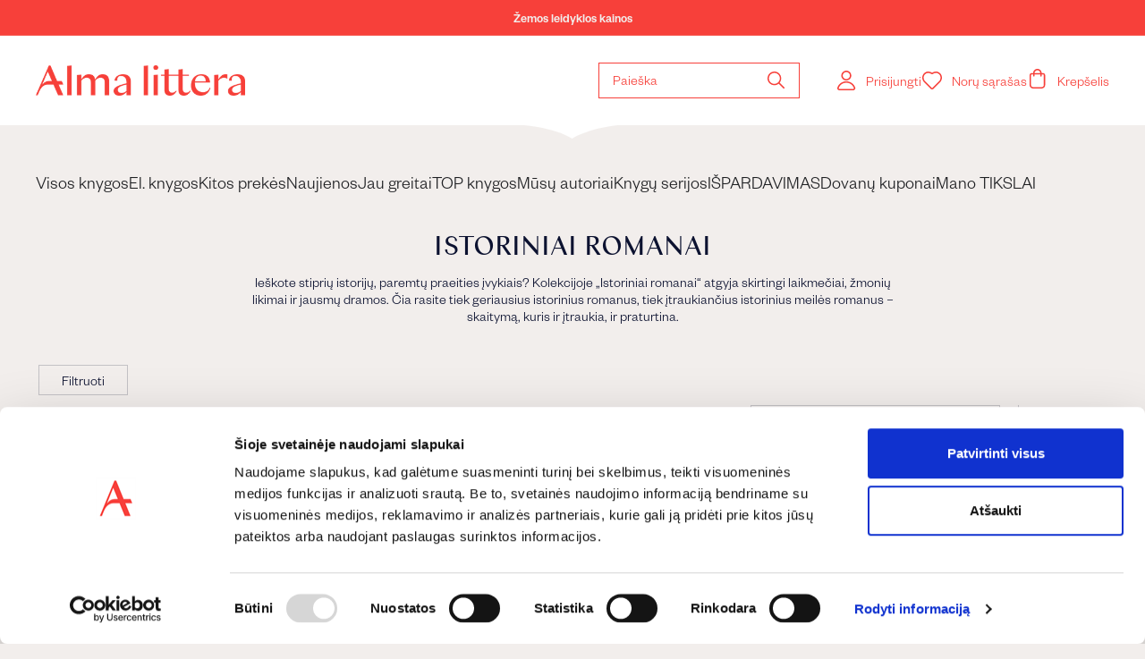

--- FILE ---
content_type: text/html; charset=utf-8
request_url: https://almalittera.lt/collections/all?page=1&view=dis-json
body_size: 2938
content:

{"discount_collections": {
    
"neatrastos-knygos":25,"neatrastos-knygos-iki-10-euru":25,"boruzele-ir-drugelis":25,"haris-poteris":25,"imperijos-paveldetojai":25,"jusu-pasamones-galia":25,"ledo-ir-ugnies-giesme":25,"marmiai":25,"meiles-kalbos":25,"mike-pukuotukas":25,"monstropedija":25,"narnijos-kronikos":25,"netvarkos-nykstukas":25,"paula-piesia":25,"psichologija-protas-kunas-ir-dvasia":25,"promo-kovas":25,"saulelydzio-saga":25,"seseru-varpai-trilogija":25,"stiklo-sostas":25,"troliai-mumiai":25,"uzkereti-laiskai-serija":25,"vagiu-zaidynes":25,"vidurzemio-istoriju-trilogija":25,"vienaragiu-akademija":25,"vija-ir-meska-miestineja":25,"viskas-apie-jausmus":25,"ypatingu-vaiku-namai":25,"sachta":25,"sunyciai-patruliai":25,"ziaurusis-princas":25,"10":10,"10-knygu-apie-santykius-patarimai-praturtinantys-meile":25,"10-saviugdos-knygu-kurias-verta-perskaityti-gyvenime":25,"12-kokybisku-psichologiniu-knygu-kurias-verta-perskaityti":25,"27":27,"28":28,"30":30,"37":37,"38":38,"39":39,"40":40,"41":41,"42":42,"43":43,"44":44,"45":45,"46":46,"47":47,"48":48,"49":49,"50":50,"51":51,"52":52,"53":53,"54":54,"55":55,"56":56,"57":57,"58":58,"59":59,"60":60,"61":61,"62":62,"63":63,"64":64,"65":65,"66":66,"67":67,"68":68,"69":69,"7-knygos-kurias-rekomenduojama-perskaityti-kiekvienam-vyrui":25,"70":70,"71":71,"72":72,"73":73,"74":74,"75":75,"76":76,"77":77,"78":78,"79":79,"80":80,"81-1":81,"82":82,"83":83,"84":84,"85":85,"86":86,"87":87,"89":89,"abdulrazak-gurnah":25,"adrenalino-ieskotojams":25,"agne-vezelyte":25,"aideam-prekiu-sarasas":25,"akvilina-cicenaite":25,"algimantas-cekuolis":25,"algirdas-amsiejus":25,"algis-bitautas":25,"allison-pataki":25,"amos-clifford":25,"andrius-tapinas":25,"andrzej-sapkowski":25,"andrzej-sapkowski-husitu-trilogija":25,"anne-jacobs-knygos-vila-ir-vilos-dukterys":25,"anthony-doerr":25,"apdovanotos-knygos":25,"apsakymai-1":25,"apsakymai-2":25,"apsakymai":25,"asmeninis-tobulejimas-saviugda":25,"asmeninis-tobulejimas-saviugda-1":25,"asta-blande":25,"atnaujintos-knygos":25,"audrey-blake-knygos":25,"auguste-cebelyte-matuleviciene":25,"aurelija-lingiene":25,"autoriaus-gianni-rodari-knygos":25,"ausrine-tilinde":25,"barack-obama":25,"beatrix-potter":25,"bejege":25,"benas-lyris":25,"besidomintiems-garsiomis-asmenybemis":25,"biografijos-tikros-istorijos":25,"biografijos-tikros-istorijos-1":25,"blogiausia-gyvenimo-savaite":25,"bridzertonu-kronikos":25,"brigita-petrule":25,"c-w-gortner":25,"clarissa-pinkola-estes":25,"clive-staples-lewis":25,"daina-klepone":25,"danute-angelina-saduikiene":25,"daugiau-juoksiuosi":25,"daugiau-skaitysiu-su-seima-ir-kursiu-jaukias-akimirkas":25,"david-lagercrantz":25,"detektyvai-ir-trileriai-1":25,"detektyviniai-galvosukiai":25,"detektyviniai-trileriai":25,"detektyvines-keliones":25,"detektyvines-keliones-1":25,"detektyvai-ir-trileriai":25,"detektyvai-ir-trileriai-nuo-14-metu":25,"detektyvu-serija":25,"diana-gabaldon-svetimsale-knygu-serija":25,"diane-chamberlain":25,"didysis-ispardavimas":25,"didziojo-ispardavimo-grozine-literatura":25,"didziojo-ispardavimo-negrozine-literatura":25,"didziojo-ispardavimo-paaugliu-literatura":25,"didziojo-ispardavimo-vaiku-literatura":25,"dinos-knyga":25,"donna-tartt":25,"darbuotojams-dovanos":25,"dovanos-darbuotoju-vaikams":25,"dovanos-klientams":25,"dovanos-verslo-partneriams":25,"dovanu-kuponai":1,"gift-cards":25,"dovydas-pancerovas":25,"dr-kestucio-urbos-literaturos-vadoveliai":25,"dramatiskos-istorijos-jaunimui":25,"dzimbos-daineles":25,"dzinu-isrinkoji":25,"edith-eger":25,"egidijus-zaikauskas":25,"egle-juzumas":25,"egzotines-keliones":25,"eimantas-gudas":25,"ekonomika-finansai-ir-vadyba-1":25,"ekonomika-finansai-ir-vadyba":25,"ekranizuotos-kake-make-knygeles":25,"ekranizuotos-istorijos":25,"elektronines-knygos":25,"elektronines-knygos-visada-su-jumis":25,"eragonas":25,"erdvines-knygeles-5-9-m":25,"erdvines-knygos":25,"erika-umbrasaite":25,"erotiniai-romanai":25,"evelina-daciute":25,"evelina-nevardauskaite-rudzikiene":25,"evelinos-daciutes-knygu-kolekcija":25,"fantastika-ir-siaubo-romanai-1":25,"fantastika-nuo-14-metu":25,"fantastikos-ieskotojams":25,"fantastika-ir-siaubo-romanai":25,"fantastika":25,"fantastines-knygos-jauniesiems-skaitytojams":25,"fantasy-ir-fantastika-paaugliams":25,"filosofija-religija-mitologija-1":25,"filosofija-religija-mitologija":25,"fredrik-backman":25,"fredriko-backmano-romanai":25,"gabija-vitkeviciute":25,"priklausomybes-is-arti":25,"gamtine-zemdirbyste":25,"garsines-knygos":25,"gary-demonte-chapman":25,"gediminas-navaitis":25,"george-r-r-martin":25,"gianni-rodari":25,"gianni-rodari-knygu-kolekcijos":25,"giedrius-petkevicius":25,"giedre":25,"gina-viliune":25,"gintare-auksele":25,"grazina-baikstyte":25,"greitai-pasirodys":25,"grozine-literatura":25,"grozine-literatura-1":25,"grozine-literatura-2":25,"grozine-literatura-elektronines-knygos":25,"grozines-ir-negrozines-literaturos-sarasas":25,"grozines-knygos-10":25,"grozines-knygos-14":25,"grozines-knygos-6-9-metu-vaikams":25,"grozine-literatura-nuo-10-metu":25,"grozine-literatura-nuo-14-metu":25,"ispardavimas-grozines-literaturos-knygoms":25,"grete-krutoviene":25,"gyvenimiskos-dramos":25,"el-knygos-gyvenimiskos-dramos":25,"gyvenimiskos-istorijos-dramos-nuo-14-metu":25,"gyvenimo-budas-ir-stilius-1":25,"gyvenimo-budas-ir-stilius":25,"gyvenimui-be-streso":25,"hallgrimur-helgason":25,"hario-poterio-iliustruoto-leidimo-serija":25,"hario-poterio-pasaulis":25,"harriet-lerner":25,"helen-peters-knygos":25,"henrik-fexeus":25,"herbjorg-wassmo":25,"herbjorg-wassmo-tora":25,"holly-webb":25,"ieva-anskaitiene":25,"ieva-dudaite":25,"ieva-greiciunaite":25,"ieva-vill":25,"ieva-sidlaite":25,"igne-zarambaite":25,"iliustruotos-istorijos-vaikams-iki-6-metu":25,"ceslovas-navakauskas":25,"ciucia-ir-piratas-kolekcija":25,"ciucios-ir-pirato-kolekcija":25,"igudziu-lavinimui":25,"ikvepiantys-romanai":25,"ikvepiantys-romanai-1":25,"ikvepiancios-keliones":25 
  },
  "eligible_discounts": {
    
"neatrastos-knygos": "","neatrastos-knygos-iki-10-euru": "","boruzele-ir-drugelis": "","haris-poteris": "","imperijos-paveldetojai": "","jusu-pasamones-galia": "","ledo-ir-ugnies-giesme": "","marmiai": "","meiles-kalbos": "","mike-pukuotukas": "","monstropedija": "","narnijos-kronikos": "","netvarkos-nykstukas": "NJWORLD50","paula-piesia": "","psichologija-protas-kunas-ir-dvasia": "","promo-kovas": "","saulelydzio-saga": "","seseru-varpai-trilogija": "","stiklo-sostas": "","troliai-mumiai": "","uzkereti-laiskai-serija": "","vagiu-zaidynes": "","vidurzemio-istoriju-trilogija": "","vienaragiu-akademija": "","vija-ir-meska-miestineja": "","viskas-apie-jausmus": "","ypatingu-vaiku-namai": "","sachta": "","sunyciai-patruliai": "","ziaurusis-princas": "","10": "","10-knygu-apie-santykius-patarimai-praturtinantys-meile": "","10-saviugdos-knygu-kurias-verta-perskaityti-gyvenime": "","12-kokybisku-psichologiniu-knygu-kurias-verta-perskaityti": "","27": "","28": "","30": "","37": "","38": "","39": "","40": "TESTDS,GAL15","41": "","42": "","43": "","44": "","45": "","46": "","47": "","48": "","49": "","50": "","51": "","52": "","53": "","54": "","55": "","56": "","57": "","58": "","59": "","60": "","61": "","62": "","63": "","64": "","65": "","66": "","67": "","68": "","69": "","7-knygos-kurias-rekomenduojama-perskaityti-kiekvienam-vyrui": "","70": "","71": "","72": "","73": "","74": "","75": "","76": "","77": "","78": "","79": "","80": "","81-1": "","82": "","83": "","84": "","85": "","86": "","87": "","89": "","abdulrazak-gurnah": "","adrenalino-ieskotojams": "","agne-vezelyte": "VEZELY50","aideam-prekiu-sarasas": "AIDEAM15","akvilina-cicenaite": "","algimantas-cekuolis": "","algirdas-amsiejus": "","algis-bitautas": "BITAU52","allison-pataki": "","amos-clifford": "MTVN50","andrius-tapinas": "","andrzej-sapkowski": "","andrzej-sapkowski-husitu-trilogija": "","anne-jacobs-knygos-vila-ir-vilos-dukterys": "","anthony-doerr": "","apdovanotos-knygos": "","apsakymai-1": "","apsakymai-2": "","apsakymai": "","asmeninis-tobulejimas-saviugda": "","asmeninis-tobulejimas-saviugda-1": "","asta-blande": "BLAND50","atnaujintos-knygos": "","audrey-blake-knygos": "","auguste-cebelyte-matuleviciene": "MATUL50","aurelija-lingiene": "LING50","autoriaus-gianni-rodari-knygos": "","ausrine-tilinde": "TILIND50","barack-obama": "","beatrix-potter": "","bejege": "","benas-lyris": "TestuojuLyris,B50L","besidomintiems-garsiomis-asmenybemis": "","biografijos-tikros-istorijos": "","biografijos-tikros-istorijos-1": "","blogiausia-gyvenimo-savaite": "","bridzertonu-kronikos": "","brigita-petrule": "","c-w-gortner": "","clarissa-pinkola-estes": "","clive-staples-lewis": "","daina-klepone": "KLE50","danute-angelina-saduikiene": "SADUIK50","daugiau-juoksiuosi": "","daugiau-skaitysiu-su-seima-ir-kursiu-jaukias-akimirkas": "","david-lagercrantz": "","detektyvai-ir-trileriai-1": "","detektyviniai-galvosukiai": "","detektyviniai-trileriai": "","detektyvines-keliones": "","detektyvines-keliones-1": "","detektyvai-ir-trileriai": "","detektyvai-ir-trileriai-nuo-14-metu": "","detektyvu-serija": "","diana-gabaldon-svetimsale-knygu-serija": "","diane-chamberlain": "","didysis-ispardavimas": "","didziojo-ispardavimo-grozine-literatura": "","didziojo-ispardavimo-negrozine-literatura": "","didziojo-ispardavimo-paaugliu-literatura": "","didziojo-ispardavimo-vaiku-literatura": "","dinos-knyga": "","donna-tartt": "","darbuotojams-dovanos": "","dovanos-darbuotoju-vaikams": "","dovanos-klientams": "","dovanos-verslo-partneriams": "","dovanu-kuponai": "","gift-cards": "","dovydas-pancerovas": "","dr-kestucio-urbos-literaturos-vadoveliai": "","dramatiskos-istorijos-jaunimui": "","dzimbos-daineles": "Dzimba","dzinu-isrinkoji": "","edith-eger": "","egidijus-zaikauskas": "","egle-juzumas": "EJ50","egzotines-keliones": "","eimantas-gudas": "","ekonomika-finansai-ir-vadyba-1": "","ekonomika-finansai-ir-vadyba": "","ekranizuotos-kake-make-knygeles": "","ekranizuotos-istorijos": "","elektronines-knygos": "ELKNYGA50","elektronines-knygos-visada-su-jumis": "","eragonas": "","erdvines-knygeles-5-9-m": "","erdvines-knygos": "","erika-umbrasaite": "","erotiniai-romanai": "","evelina-daciute": "EVEL50","evelina-nevardauskaite-rudzikiene": "INTEG5,RUDZI50","evelinos-daciutes-knygu-kolekcija": "","fantastika-ir-siaubo-romanai-1": "","fantastika-nuo-14-metu": "","fantastikos-ieskotojams": "","fantastika-ir-siaubo-romanai": "","fantastika": "","fantastines-knygos-jauniesiems-skaitytojams": "","fantasy-ir-fantastika-paaugliams": "","filosofija-religija-mitologija-1": "","filosofija-religija-mitologija": "","fredrik-backman": "","fredriko-backmano-romanai": "","gabija-vitkeviciute": "","priklausomybes-is-arti": "RPLC52","gamtine-zemdirbyste": "","garsines-knygos": "","gary-demonte-chapman": "","gediminas-navaitis": "HRKLUBAS50","george-r-r-martin": "","gianni-rodari": "","gianni-rodari-knygu-kolekcijos": "","giedrius-petkevicius": "GP50","giedre": "","gina-viliune": "GV50","gintare-auksele": "AUKS50","grazina-baikstyte": "BAIKS50","greitai-pasirodys": "","grozine-literatura": "","grozine-literatura-1": "","grozine-literatura-2": "","grozine-literatura-elektronines-knygos": "","grozines-ir-negrozines-literaturos-sarasas": "","grozines-knygos-10": "","grozines-knygos-14": "","grozines-knygos-6-9-metu-vaikams": "","grozine-literatura-nuo-10-metu": "","grozine-literatura-nuo-14-metu": "","ispardavimas-grozines-literaturos-knygoms": "","grete-krutoviene": "KRUTO50","gyvenimiskos-dramos": "","el-knygos-gyvenimiskos-dramos": "","gyvenimiskos-istorijos-dramos-nuo-14-metu": "","gyvenimo-budas-ir-stilius-1": "","gyvenimo-budas-ir-stilius": "","gyvenimui-be-streso": "","hallgrimur-helgason": "","hario-poterio-iliustruoto-leidimo-serija": "","hario-poterio-pasaulis": "","harriet-lerner": "","helen-peters-knygos": "","henrik-fexeus": "","herbjorg-wassmo": "","herbjorg-wassmo-tora": "","holly-webb": "","ieva-anskaitiene": "ANSK50","ieva-dudaite": "DUD50","ieva-greiciunaite": "GREI50","ieva-vill": "","ieva-sidlaite": "SIDL50","igne-zarambaite": "","iliustruotos-istorijos-vaikams-iki-6-metu": "","ceslovas-navakauskas": "","ciucia-ir-piratas-kolekcija": "BERAN50","ciucios-ir-pirato-kolekcija": "","igudziu-lavinimui": "","ikvepiantys-romanai": "","ikvepiantys-romanai-1": "","ikvepiancios-keliones": "" 
  }
}

--- FILE ---
content_type: text/html; charset=utf-8
request_url: https://almalittera.lt/collections/all?page=2&view=dis-json
body_size: 2891
content:

{"discount_collections": {
    
"ilona-skujaite":25,"ina-les":25,"indre-ir-martynas-paviloniai":25,"indre-pliuskyte":25,"indre-zalieckiene":25,"indre-trusove":25,"indres-pavilonytes-ir-martyno-pavilonio-knygu-kolekcija":25,"indre-pavilonyte":25,"indres-zalieckienes-knygu-kolekcija":25,"ingrida-jakubaviciene":25,"inspektores-asker-serija":25,"irena-buivydaite":25,"isabel-allende":25,"istorija-1":25,"istorijos-aistruoliams":25,"istorija":25,"istoriniai-romanai":25,"istoriniai-romanai-1":25,"istorines-keliones":25,"isdykusi-katyte":25,"ispardavimas":25,"ispardavimas-iki-7-euru":25,"ispardavimo-knygos":25,"istroskusiems-dramu":25,"j-k-rowling":25,"j-k-rowling-knygos":25,"j-marcinkeviciaus-poemos-vaikams":25,"j-r-r-tolkien":25,"jamie-oliver":25,"jaunimo-literatura-elektronines-knygos":25,"jaunimo-literatura":25,"ispardavimas-jaunimo-literaturos-knygu":25,"jen-marlin-vejo-raiteliai":25,"jenifer-lynn-barnes-knygu-kolekcija":25,"jodi-picoult":25,"john-fowles":25,"john-irving":25,"jokubas-fisas":25,"jolita-herlyn":25,"jolita-zykute":25,"jonas-girskis":25,"joseph-murphy":25,"joel-dicker":25,"julia-quinn":25,"juodosios-savaites-pasiulymas":25,"juoko-kupinos-keliones":25,"juozas-gaizauskas":25,"jurga-baltrukonyte":25,"jurga-dapkeviciene":25,"justina-kapeckaite":25,"justinas-marcinkevicius":25,"juste-zinkeviciute":25,"kake-make-atnaujinti-knygu-virseliai-ir-atnaujintas-turinys":25,"kake-make-receptai":25,"kake-make-asortimentas":25,"kake-make":25,"kake-make-perkamiausios":25,"kakes-makes-gerbejams":25,"kakes-makes-perkamiausios":25,"kalbu-mokymasis-1":25,"kalbu-mokymasis":25,"kaledinis-grozines-literaturos-pasiulymas":25,"kaledinis-negrozines-literaturos-pasiulymas":25,"kaledinis-paaugliu-literaturos-pasiulymas":25,"kaledinis-vaiku-literaturos-pasiulymas":25,"kaledines-knygos":25,"kaledos-su-muzika":25,"kaledu-stebuklai":25,"kambarine":25,"karsten-dusse-knygos":25,"karstos-naujienos":25,"kazys-uscila":25,"keliauk-su-lietuviu-autoriais":25,"keliauk-su-lietuviu-autoriais-1":25,"keliauk-su-muzika":25,"keliones-laiku":25,"keliones-po-fantastinius-pasaulius":25,"keliones-po-fantastinius-pasaulius-1":25,"keliones-po-nesenstancia-klasika":25,"keliones-po-zmoniu-santykius":25,"keliones-su-kake-make-ir-draugais":25,"keliones-su-sunyciais-patruliais":25,"keliones-su-zymiais-zmonemis":25,"keliones-i-anglija":25,"keliones-i-draugyste":25,"keliones-i-gamta":25,"keliones-i-italija":25,"keliones-i-kuno-ir-sielos-sveikata":25,"kelione-i-poezijos-sali":25,"keliones-i-praeiti":25,"keliones-i-sapnu-pasauli":25,"keliones-i-skandinavija":25,"keliones-i-skoniu-pasauli":25,"keliones-i-siaures-amerika":25,"kitos-prekes":25,"klasika-1":25,"klasikine-grozine-literatura-nuo-10-metu":25,"klasikine-grozine-literatura-nuo-14-metu":25,"klasika":25,"klasikos-kolekcija":25,"knygeles-kudikiams":25,"knygos":25,"knygos-3-6-metu-vaikams":25,"knygos-apie-kara":25,"meiles-ir-tarpusavio-santykiai-nuo-14-metu":25,"menai":25,"knygos-apie-santykius":25,"knygos-apie-soda-ir-darza":25,"sveikata-ir-grozis":25,"tikros-istorijos":25,"knygos-dar-siurpesniam-helovinui":25,"knygos-iki-3-euru":25,"knygos-iki-5-euru":25,"knygos-iki-7-euru":25,"knygos-maziausiems-iki-3-metu":25,"knygos-nesivaiko-madu":25,"knygos-paaugliams-ir-jaunimui":25,"romanai":25,"knygos-su-garsais":25,"knygos-uz-2-eur-3-eur-ir-4-eur":25,"knygos-po-2-eurus":25,"knygos-po-3-eurus":25,"knygos-po-4-eurus":25,"knygos-uz-5-eur":25,"knygos-vaikams-apie-gamta-ir-gyvunija":25,"knygos-vaikams-iki-9-metu":25,"visai-seimai":25,"knygovizija":25,"specialus-pasiulymai":25,"knygu-muges-pasiulymai":25,"naujienos":25,"knygu-serija-seseliai":25,"kolekcija-pakavimo-mokesciui":25,"vasaros-skaitiniai":25,"komiksai-1":25,"komiksai-ir-grafiniai-romanai-vaikams-5-9-m":25,"komiksai":25,"kovo-menesi-rekomenduojame":25,"kriminaliniai-romanai":25,"kristina-petrauske":25,"kristina-pisniukaite-simkiene":25,"kristina-savickyte":25,"kestutis-urba":25,"kurybines-grupes-vadove-jurga":25,"labiau-rupinsiuosi-savo-kuno-ir-sielos-sveikata":25,"laikas-lietuviu-literaturai":25,"laiko-patikrinta-lietuviu-klasika":25,"laiko-patikrintos-keliones":25,"laima-lavaste":25,"lars-mytting":25,"laurent-gounelle":25,"lavinamosios-uzduociu-knygeles":25,"lavinancios-knygeles-maziesiems":25,"ldk-didiku-istorija":25,"legendines-istorijos-vaikams":25,"leidiniu-vadove-indre-1":25,"leidiniu-vadove-jovita-1":25,"leidiniu-vadove-ugne-1":25,"leidiniu-vadove-vaida":25,"leisiu-vaizduotei-skraidyti":25,"lengvi-pramoginiai-ir-meiles-romanai":25,"lengvi-pramoginiai-ir-meiles-romanai-1":25,"lietuviu-autoriu-dovanos-vaikams":25,"lietuviu-autoriu-knygos":25,"lietuviu-rasytoju-dovanos":25,"lina-matiukaite":25,"lina-zutaute":25,"linas-jonauskas":25,"linkiu-atrasti-pazinimo-dziaugsma":25,"linkiu-atrasti-pazinimo-dziaugsma-grozine-literatura":25,"linkiu-atrasti-pazinimo-dziaugsma-jaunimo-literatura":25,"linkiu-atrasti-pazinimo-dziaugsma-naujienos":25,"linkiu-atrasti-pazinimo-dziaugsma-negrozine-literatura":25,"linkiu-atrasti-pazinimo-dziaugsma-vaiku-literatura":25,"linkiu-atrasti-skaitymo-dziaugsma":25,"linkiu-atrasti-skaitymo-dziaugsma-vaiku-literatura":25,"linkiu-drasos-buti-savimi":25,"linkiu-drasos-buti-savimi-grozine-literatura":25,"linkiu-drasos-buti-savimi-jaunimo-literatura":25,"linkiu-drasos-buti-savimi-naujienos":25,"linkiu-drasos-buti-savimi-negrozine-literatura":25,"linkiu-drasos-buti-savimi-vaiku-literatura":25,"linkiu-jaukaus-laiko-namuose":25,"linkiu-jaukaus-laiko-namuose-grozine-literatura":25,"linkiu-jaukaus-laiko-namuose-jaunimo-literatura":25,"linkiu-jaukaus-laiko-namuose-naujienos":25,"linkiu-jaukaus-laiko-namuose-negrozine-literatura":25,"linkiu-jaukaus-laiko-namuose-vaiku-literatura":25,"linkiu-juoko-ir-lengvumo":25,"linkiu-juoko-ir-lengvumo-grozine-literatura":25,"linkiu-juoko-ir-lengvumo-jaunimo-literatura":25,"linkiu-juoko-ir-lengvumo-naujienos":25,"linkiu-juoko-ir-lengvumo-negrozine-literatura":25,"linkiu-juoko-ir-lengvumo-vaiku-literatura":25,"linkiu-meiles-ir-artumo":25,"linkiu-meiles-ir-artumo-grozine-literatura":25,"linkiu-meiles-ir-artumo-jaunimo-literatura":25,"linkiu-meiles-ir-artumo-naujienos":25,"linkiu-meiles-ir-artumo-negrozine-literatura":25,"linkiu-meiles-ir-artumo-vaiku-literatura":25,"linkiu-nepamirstamu-kelioniu":25,"linkiu-nepamirstamu-kelioniu-grozine-literatura":25,"linkiu-nepamirstamu-kelioniu-jaunimo-literatura":25,"linkiu-nepamirstamu-kelioniu-naujienos":25,"linkiu-nepamirstamu-kelioniu-negrozine-literatura":25,"linkiu-nepamirstamu-kelioniu-vaiku-literatura":25,"linkiu-nepamirsti-svajoti":25,"linkiu-nepamirsti-svajoti-grozine-literatura":25,"linkiu-nepamirsti-svajoti-jaunimo-literatura":25,"linkiu-nepamirsti-svajoti-naujienos":25,"linkiu-nepamirsti-svajoti-negrozine-literatura":25,"linkiu-nepamirsti-svajoti-vaiku-literatura":25,"linkiu-nuotykiu":25,"linkiu-nuotykiu-grozine-literatura":25,"linkiu-nuotykiu-jaunimo-literatura":25,"linkiu-nuotykiu-naujienos":25,"linkiu-nuotykiu-negrozine-literatura":25,"linkiu-nuotykiu-vaiku-literatura":25,"linkiu-ramaus-miego-ir-saldziu-sapnu":25,"linkiu-ramaus-miego-ir-saldziu-sapnu-negrozine-literatura":25,"linkiu-ramaus-miego-ir-saldziu-sapnu-vaiku-literatura":25,"linkiu-stiprybes-ir-ramybes":25,"linkiu-stiprybes-ir-ramybes-grozine-literatura":25,"linkiu-stiprybes-ir-ramybes-jaunimo-literatura":25,"linkiu-stiprybes-ir-ramybes-naujienos":25,"linkiu-stiprybes-ir-ramybes-negrozine-literatura":25,"linkiu-sveikatos":25,"linkiu-sveikatos-negrozine-literatura":25,"lokio-dienorastis":25,"louise-gluck":25,"luca-di-fulvio":25,"lulu":25,"matthew-j-arlidge":25,"magiskos-keliones":25,"magiskos-keliones-hario-poterio-pasaulyje":25,"maisto-gaminimas":25,"maisto-gaminimas-1":25,"makalius-rekomenduoja":25,"mandatory-fees":25,"manifestavimas":25,"marija-zamaryte":25,"marius-marcinkevicius":25,"marius-poskus":25,"marius-cepulis":25,"martynas-pavilonis":25,"mary-higgins-clark":25,"mazasis-princas":25,"mazieji-skaitymo-herojai":25,"imones-bibliotekai":25,"isimylesiu":25 
  },
  "eligible_discounts": {
    
"ilona-skujaite": "ILS50","ina-les": "LES50","indre-ir-martynas-paviloniai": "","indre-pliuskyte": "IPZ50","indre-zalieckiene": "IPZ50,NAMUDARBAI45","indre-trusove": "","indres-pavilonytes-ir-martyno-pavilonio-knygu-kolekcija": "","indre-pavilonyte": "","indres-zalieckienes-knygu-kolekcija": "","ingrida-jakubaviciene": "JAKUBAV50","inspektores-asker-serija": "","irena-buivydaite": "IB50","isabel-allende": "","istorija-1": "","istorijos-aistruoliams": "","istorija": "","istoriniai-romanai": "","istoriniai-romanai-1": "","istorines-keliones": "","isdykusi-katyte": "","ispardavimas": "","ispardavimas-iki-7-euru": "","ispardavimo-knygos": "","istroskusiems-dramu": "","j-k-rowling": "","j-k-rowling-knygos": "","j-marcinkeviciaus-poemos-vaikams": "","j-r-r-tolkien": "","jamie-oliver": "","jaunimo-literatura-elektronines-knygos": "","jaunimo-literatura": "","ispardavimas-jaunimo-literaturos-knygu": "","jen-marlin-vejo-raiteliai": "","jenifer-lynn-barnes-knygu-kolekcija": "","jodi-picoult": "","john-fowles": "","john-irving": "","jokubas-fisas": "FISAS50","jolita-herlyn": "HERLYN50","jolita-zykute": "JZVD50","jonas-girskis": "GIRSK50","joseph-murphy": "","joel-dicker": "","julia-quinn": "","juodosios-savaites-pasiulymas": "","juoko-kupinos-keliones": "","juozas-gaizauskas": "JG50","jurga-baltrukonyte": "BALTRU50","jurga-dapkeviciene": "DAPK50","justina-kapeckaite": "KAPECK52","justinas-marcinkevicius": "","juste-zinkeviciute": "","kake-make-atnaujinti-knygu-virseliai-ir-atnaujintas-turinys": "","kake-make-receptai": "","kake-make-asortimentas": "TUCE44,LUKG5,NJWORLD50","kake-make": "JODLM","kake-make-perkamiausios": "SPAVIL50","kakes-makes-gerbejams": "","kakes-makes-perkamiausios": "","kalbu-mokymasis-1": "","kalbu-mokymasis": "","kaledinis-grozines-literaturos-pasiulymas": "","kaledinis-negrozines-literaturos-pasiulymas": "","kaledinis-paaugliu-literaturos-pasiulymas": "","kaledinis-vaiku-literaturos-pasiulymas": "","kaledines-knygos": "","kaledos-su-muzika": "","kaledu-stebuklai": "","kambarine": "","karsten-dusse-knygos": "","karstos-naujienos": "","kazys-uscila": "USCI50,KAIMELIO50 ","keliauk-su-lietuviu-autoriais": "","keliauk-su-lietuviu-autoriais-1": "","keliauk-su-muzika": "","keliones-laiku": "","keliones-po-fantastinius-pasaulius": "","keliones-po-fantastinius-pasaulius-1": "","keliones-po-nesenstancia-klasika": "","keliones-po-zmoniu-santykius": "","keliones-su-kake-make-ir-draugais": "","keliones-su-sunyciais-patruliais": "","keliones-su-zymiais-zmonemis": "","keliones-i-anglija": "","keliones-i-draugyste": "","keliones-i-gamta": "","keliones-i-italija": "","keliones-i-kuno-ir-sielos-sveikata": "","kelione-i-poezijos-sali": "","keliones-i-praeiti": "","keliones-i-sapnu-pasauli": "","keliones-i-skandinavija": "","keliones-i-skoniu-pasauli": "","keliones-i-siaures-amerika": "","kitos-prekes": "","klasika-1": "","klasikine-grozine-literatura-nuo-10-metu": "","klasikine-grozine-literatura-nuo-14-metu": "","klasika": "","klasikos-kolekcija": "","knygeles-kudikiams": "","knygos": "EUROVAISTINE50,TESTDS,JODLM,ZITL50,APUDIN44,ORN44,AL50,AIDEAM15,Hedo44,GOOSE044,DAJAL044,VARENOS044,NEMKN044,PARAPH10,KVEC50,MRUNI45,JURBAR44,GAIDJ44,SENKN44,PARAPH,DVIL44,SIRV44,EUREK44","knygos-3-6-metu-vaikams": "","knygos-apie-kara": "","meiles-ir-tarpusavio-santykiai-nuo-14-metu": "","menai": "","knygos-apie-santykius": "","knygos-apie-soda-ir-darza": "","sveikata-ir-grozis": "","tikros-istorijos": "","knygos-dar-siurpesniam-helovinui": "","knygos-iki-3-euru": "","knygos-iki-5-euru": "","knygos-iki-7-euru": "","knygos-maziausiems-iki-3-metu": "","knygos-nesivaiko-madu": "","knygos-paaugliams-ir-jaunimui": "","romanai": "","knygos-su-garsais": "","knygos-uz-2-eur-3-eur-ir-4-eur": "","knygos-po-2-eurus": "","knygos-po-3-eurus": "","knygos-po-4-eurus": "","knygos-uz-5-eur": "","knygos-vaikams-apie-gamta-ir-gyvunija": "","knygos-vaikams-iki-9-metu": "","visai-seimai": "","knygovizija": "","specialus-pasiulymai": "","knygu-muges-pasiulymai": "","naujienos": "","knygu-serija-seseliai": "","kolekcija-pakavimo-mokesciui": "","vasaros-skaitiniai": "","komiksai-1": "","komiksai-ir-grafiniai-romanai-vaikams-5-9-m": "","komiksai": "","kovo-menesi-rekomenduojame": "","kriminaliniai-romanai": "","kristina-petrauske": "PETRAUS50","kristina-pisniukaite-simkiene": "","kristina-savickyte": "","kestutis-urba": "URB52","kurybines-grupes-vadove-jurga": "","labiau-rupinsiuosi-savo-kuno-ir-sielos-sveikata": "","laikas-lietuviu-literaturai": "","laiko-patikrinta-lietuviu-klasika": "","laiko-patikrintos-keliones": "","laima-lavaste": "","lars-mytting": "","laurent-gounelle": "","lavinamosios-uzduociu-knygeles": "","lavinancios-knygeles-maziesiems": "","ldk-didiku-istorija": "","legendines-istorijos-vaikams": "","leidiniu-vadove-indre-1": "","leidiniu-vadove-jovita-1": "","leidiniu-vadove-ugne-1": "","leidiniu-vadove-vaida": "","leisiu-vaizduotei-skraidyti": "","lengvi-pramoginiai-ir-meiles-romanai": "","lengvi-pramoginiai-ir-meiles-romanai-1": "","lietuviu-autoriu-dovanos-vaikams": "","lietuviu-autoriu-knygos": "","lietuviu-rasytoju-dovanos": "","lina-matiukaite": "","lina-zutaute": "ZUT50","linas-jonauskas": "","linkiu-atrasti-pazinimo-dziaugsma": "","linkiu-atrasti-pazinimo-dziaugsma-grozine-literatura": "","linkiu-atrasti-pazinimo-dziaugsma-jaunimo-literatura": "","linkiu-atrasti-pazinimo-dziaugsma-naujienos": "","linkiu-atrasti-pazinimo-dziaugsma-negrozine-literatura": "","linkiu-atrasti-pazinimo-dziaugsma-vaiku-literatura": "","linkiu-atrasti-skaitymo-dziaugsma": "","linkiu-atrasti-skaitymo-dziaugsma-vaiku-literatura": "","linkiu-drasos-buti-savimi": "","linkiu-drasos-buti-savimi-grozine-literatura": "","linkiu-drasos-buti-savimi-jaunimo-literatura": "","linkiu-drasos-buti-savimi-naujienos": "","linkiu-drasos-buti-savimi-negrozine-literatura": "","linkiu-drasos-buti-savimi-vaiku-literatura": "","linkiu-jaukaus-laiko-namuose": "","linkiu-jaukaus-laiko-namuose-grozine-literatura": "","linkiu-jaukaus-laiko-namuose-jaunimo-literatura": "","linkiu-jaukaus-laiko-namuose-naujienos": "","linkiu-jaukaus-laiko-namuose-negrozine-literatura": "","linkiu-jaukaus-laiko-namuose-vaiku-literatura": "","linkiu-juoko-ir-lengvumo": "","linkiu-juoko-ir-lengvumo-grozine-literatura": "","linkiu-juoko-ir-lengvumo-jaunimo-literatura": "","linkiu-juoko-ir-lengvumo-naujienos": "","linkiu-juoko-ir-lengvumo-negrozine-literatura": "","linkiu-juoko-ir-lengvumo-vaiku-literatura": "","linkiu-meiles-ir-artumo": "","linkiu-meiles-ir-artumo-grozine-literatura": "","linkiu-meiles-ir-artumo-jaunimo-literatura": "","linkiu-meiles-ir-artumo-naujienos": "","linkiu-meiles-ir-artumo-negrozine-literatura": "","linkiu-meiles-ir-artumo-vaiku-literatura": "","linkiu-nepamirstamu-kelioniu": "","linkiu-nepamirstamu-kelioniu-grozine-literatura": "","linkiu-nepamirstamu-kelioniu-jaunimo-literatura": "","linkiu-nepamirstamu-kelioniu-naujienos": "","linkiu-nepamirstamu-kelioniu-negrozine-literatura": "","linkiu-nepamirstamu-kelioniu-vaiku-literatura": "","linkiu-nepamirsti-svajoti": "","linkiu-nepamirsti-svajoti-grozine-literatura": "","linkiu-nepamirsti-svajoti-jaunimo-literatura": "","linkiu-nepamirsti-svajoti-naujienos": "","linkiu-nepamirsti-svajoti-negrozine-literatura": "","linkiu-nepamirsti-svajoti-vaiku-literatura": "","linkiu-nuotykiu": "","linkiu-nuotykiu-grozine-literatura": "","linkiu-nuotykiu-jaunimo-literatura": "","linkiu-nuotykiu-naujienos": "","linkiu-nuotykiu-negrozine-literatura": "","linkiu-nuotykiu-vaiku-literatura": "","linkiu-ramaus-miego-ir-saldziu-sapnu": "","linkiu-ramaus-miego-ir-saldziu-sapnu-negrozine-literatura": "","linkiu-ramaus-miego-ir-saldziu-sapnu-vaiku-literatura": "","linkiu-stiprybes-ir-ramybes": "","linkiu-stiprybes-ir-ramybes-grozine-literatura": "","linkiu-stiprybes-ir-ramybes-jaunimo-literatura": "","linkiu-stiprybes-ir-ramybes-naujienos": "","linkiu-stiprybes-ir-ramybes-negrozine-literatura": "","linkiu-sveikatos": "","linkiu-sveikatos-negrozine-literatura": "","lokio-dienorastis": "","louise-gluck": "","luca-di-fulvio": "","lulu": "LUL52","matthew-j-arlidge": "","magiskos-keliones": "","magiskos-keliones-hario-poterio-pasaulyje": "","maisto-gaminimas": "","maisto-gaminimas-1": "","makalius-rekomenduoja": "","mandatory-fees": "","manifestavimas": "","marija-zamaryte": "ZAMAR50","marius-marcinkevicius": "","marius-poskus": "","marius-cepulis": "CEP50","martynas-pavilonis": "","mary-higgins-clark": "","mazasis-princas": "","mazieji-skaitymo-herojai": "","imones-bibliotekai": "","isimylesiu": "" 
  }
}

--- FILE ---
content_type: text/html; charset=utf-8
request_url: https://almalittera.lt/collections/all?page=3&view=dis-json
body_size: 2608
content:

{"discount_collections": {
    
"mazuju-pasauline-klasika":25,"medeina-andriuliene-rekomenduoja":25,"melody-beattie":25,"menai-1":25,"meskiukas-padingtonas":25,"meskiukas-pedingtonas":25,"meskiuko-pedingtono-serija":25,"michael-bond":25,"michael-morpurgo":25,"migle-tomkuviene":25,"mindaugas-milinis":25,"mirkles":25,"mistines-keliones":25,"modernioji-literatura-1":25,"modernioji-literatura":25,"mokausi-skaityti-su-kake-make":25,"mokiniams-rekomenduojamos-knygos-1-4-klase":25,"mokiniams-rekomenduojamos-knygos-5-12-klase":25,"mokysiuosi-su-smalsumu":25,"mokytis-linksma-ir-smagu":25,"mokytojai-rekomenduoja":25,"moze-mitkevicius":25,"muzikines-istorijos-knygu-kolekcija":25,"megstantiems-skanu-ir-sveika-maista":25,"megstantiems-tikrus-ivykius":25,"megstantiems-tyrineti-pasauli":25,"megstantiems-siurpuliukus":25,"nadia-kovaliova":25,"naujos-grozines-literaturos-knygos":25,"naujos-negrozines-literaturos-knygos":25,"naujos-paaugliu-literaturos-knygos":25,"naujos-vaiku-literaturos-knygos":25,"negrozine-literatura-1":25,"negrozine-literatura-elektronines-knygos":25,"negrozine-literatura":25,"ispardavimas-negrozines-literaturos-knygu":25,"nemari-klasika":25,"nepamirstamus-magiskus-nuotykius-dovanosiancios-istorijos-vaikams":25,"nepataisomiems-romantikams":25,"neringa-bliudziute":25,"new-adult":25,"nicola-kinnear":25,"nijole-narmontaite":25,"nino-haratiswilli":25,"nizrana-farook-knygu-kolekcija":25,"noah-gordon":25,"norintiems-pazinti-praeiti":25,"nuotykines-istorijos-nuo-10-metu":25,"nuotykiu-kupinos-keliones":25,"nuotykiu-kupinos-keliones-1":25,"otfried-preussler-knygos":25,"paaugliu-literaturos-konkurso-nugaletojai":25,"padukeliu-mokykla":25,"paolo-giordano":25,"paremta-tikromis-istorijomis-jaunimui":25,"pasakos":25,"pasaulyje-pripazinta-fantastika":25,"paskutines-minutes-pasiulymas":25,"paveldetoju-zaidimai":25,"pazink-lietuvos-ir-pasaulio-istorija":25,"pazinkite-kartu-su-kake-make":25,"pazinsiu-naujus-zanrus":25,"pazinsiu-pasauli-rankytemis":25,"pazintines-keliones":25,"pazintines-keliones-po-lietuva":25,"pazintines-keliones-po-pasauli":25,"pazintines-knygos-ir-enciklopedijos":25,"pirmoji-enciklopedija":25,"platus-knygu-pasirinkimas":25,"pliusiniai-kakes-makes-zaislai":25,"pliusiniai-zaislai":25,"poezija-1":25,"poezija":25,"pomegiai-1":25,"pomegiai":25,"populiarioji-psichologija-protas-kunas-ir-dvasia":25,"populiarusis-mokslas-1":25,"populiarusis-mokslas":25,"prancuziskos-keliones":25,"prieinami-leidiniai-sertifikavo-lietuvos-audiosensorine-biblioteka":25,"prieinamos-e-knygos-epub3-formatu":25,"prisijaukinkite-magija":25,"psichologines-knygos":25,"publicistika-aforizmai-citatos-1":25,"publicistika-aforizmai-citatos":25,"pvz-test-pvz":25,"r-j-palacio":25,"raganius":25,"ramune-dirvanskiene":25,"ransom-riggs":25,"rasa-andrikiene":25,"rebecca-yarros-ketvirtasis-sparnas-knygos":25,"rebeka-una":25,"receptu-knygos":25,"rekomenduojamu-knygu-katalogas-1-4-klasiu-moksleiviams":25,"rekomenduojamu-knygu-katalogas-5-8-klasiu-moksleiviams":25,"rekomenduojamu-knygu-katalogas-9-12-klasiu-moksleiviams":25,"rekomenduojamu-knygu-katalogas-moksleiviams":25,"renata-serelyte":25,"richard-scarry":25,"rimvydas-zidziunas":25,"roald-dahl":25,"roald-dahl-knygeles":25,"robert-cialdini":25,"romantasy":25,"romantikos-kupinos-keliones":25,"romantines-istorijos-jaunimui":25,"romantiskos-keliones":25,"ruta-sepetys":25,"rytis-sabas":25,"ruta-kackute":25,"ruta-norkune":25,"ruta-vanagaite":25,"ruta-cekaite":25,"rutos-norkunes-knygu-kolekcija":25,"sale-2023-01-30proc":30,"sale-2023-01-40proc":40,"sale-2023-01-50proc":50,"sale-2023-01-60proc":60,"sale-2023-01-70proc":70,"sale-2023-01-80proc":80,"sally-rooney":25,"sandra-brown":25,"sandrija-capkauskiene":25,"santa-montefiore":25,"sarah-j-maas":25,"sarah-j-maas-knygu-serija":25,"saule-paltanaviciute":25,"saules-paltanaviciutes-knygu-kolekcija":25,"selemonas-paltanavicius":25,"sielos-ramybei":25,"sigitas-geda":25,"sigitas-parulskis":25,"skaiste-dirgeliene":25,"skaistes-dirgelienes-knygu-kolekcija":25,"skirsiu-daugiau-laiko-sau":25,"slaptoji-knygu-tarnyba":25,"sondra-rankeliene":25,"spalvinimo-knygos":25,"kakes-makes-kolekcija-akcijai-2-perki-ir-1-gauni-nemokamai":25,"stephen-king":25,"steven-r-gundry":25,"suaugusiuju-literaturos-sarasas":25,"super-kaina":25,"susie-orbach":25,"susipazinkite-su-hariu-poteriu-hermiona-ikyrele-ir-roniu-vizliu":25,"susipazinsiu-su-lietuvos-istorija":25,"susipazinsiu-su-ikvepianciomis-asmenybemis":25,"sveikata-ir-grozis-1":25,"sveciuose-pas-zymias-asmenybes":25,"sarasas":25,"sarasas-knygu":25,"sasiuviniai-ir-kanceliarija":25,"t-dirgelos-knygos-a-komanda":25,"testine_kolekcija":25,"tik-tok-hitai":25,"tikros-istorijos-1":25,"tinka-dovanoms":25,"tomas-dirgela":25,"tomas-mylista":25,"tomas-valiunas":25,"tomeno-vaikinai":25,"tomo-dirgelos-knygu-kolekcija":25,"tony-wolf":25,"top-grozines-literaturos-knygos":25,"top-negrozines-literaturos-knygos":25,"top-paaugliu-literaturos-knygos":25,"top-perkamiausios-knygos":25,"top-vaiku-literaturos-knygos":25,"top100-geidziamiausiu-knygu-sarasas":25,"top100-saraso-grozine-literatura":25,"top100-saraso-negrozine-literatura":25,"top100-saraso-paaugliu-literatura":25,"top100-saraso-vaiku-literatura":25,"tuneliai":25,"turizmas-ir-keliones-1":25,"turizmas-ir-keliones":25,"ugdancios-keliones":25,"ugdysiu-pasitikejima-savimi":25,"vaikas-kelyje":25,"vaiku-enciklopedijos":25,"vaiku-ir-paaugliu-literaturos-knygu-sarasas":25,"vaiku-ir-paaugliu-literatura":25,"vaiku-literatura-elektronines-knygos":25,"vaiku-literatura-elektronines-knygos-1":25,"ispardavimas-vaiku-literaturos-knygu":25,"vaiku-literaturos-konkursu-nugaletoju-knygos":25,"vaiku-megstamiausieji":25,"vaiva-jalo":25,"valdas-bartasevicius":25,"valdas-rakutis":25,"valerijus-morozovas":25,"vasaros-knygeliones":25,"vasaros-skaitiniai-ispardavimo-knygos":25,"vasaros-skaitiniu-grozine-literatura":25,"vasaros-skaitiniu-negrozine-literatura":25,"vasaros-skaitiniu-paaugliu-literatura":25,"vasaros-skaitiniu-vaiku-literatura":25,"veiklos-knygos-1":25,"veiklos-knygos":25,"vertingiausiu-klasikos-kuriniu-kolekcija-1":25,"viktorija-girciuviene":25,"viktorija-navickiene":25,"vilma-rinkeviciute":25,"vilniaus-knygu-muges-asortimentas":25,"vilniaus-knygu-muges-asortimentas-2024":25,"vilniaus-knygu-muges-grozine-literatura":25,"vilniaus-knygu-muges-negrozine-literatura":25,"vilniaus-knygu-muges-paaugliu-literatura":25,"vilniaus-knygu-muges-palydincioji-literatura":25,"vilniaus-knygu-muges-vaiku-literatura":25,"vinilines-ploksteles":25,"virginijus-saulys":25,"viskas-iskaiciuota-mylimiausi-herojai-ir-uzduoteles":25,"visos-knygoos":25,"9pvm":25,"visos-knygos":25,"visos-knygos-be-kitu-prekiu":25,"visu-laiku-skaitomiausios":25,"vytaute-zilinskaite":25,"winner":25,"zigmas-vitkus":25,"indre-salciute":25,"sarunas-cerniauskas":25,"sarune-baltrusaitiene":25,"seima-vaikai-tarpusavio-santykiai-1":25,"seima-vaikai-tarpusavio-santykiai":25,"serloko-holmso-istorijos":25,"siaures-pasvaiste":25,"sirdeles-viesbutis":25,"siurpesniam-helovynui":25,"siurpulius-keliancios-keliones":25,"sventinis-grozines-literaturos-pasiulymas":25,"sventinis-jaunimo-literaturos-pasiulymas":25,"sventinis-negrozines-literaturos-pasiulymas":25,"kaledos":25,"sventinis-vaiku-literaturos-pasiulymas":25,"ziedu-valdovas":25,"britannica-enciklopedijos":25,"dinos-knygos-serija":25,"fantasy-bestseleriai-jaunimui":25,"haris-poteris-knygu-serija-pirmojo-leidimo-virseliais":25,"ketvirtasis-sparnas-knygu-rinkinys":25,"ledo-ir-ugnies-giesme-rinkinys":25,"skaitau-pats-serija":25,"serija-varnu-kaimas":25,"sesetas-varnu-knygu-serija":25 
  },
  "eligible_discounts": {
    
"mazuju-pasauline-klasika": "","medeina-andriuliene-rekomenduoja": "MEDEINA","melody-beattie": "","menai-1": "","meskiukas-padingtonas": "","meskiukas-pedingtonas": "","meskiuko-pedingtono-serija": "","michael-bond": "","michael-morpurgo": "","migle-tomkuviene": "TOMKU52","mindaugas-milinis": "MMSI50","mirkles": "","mistines-keliones": "","modernioji-literatura-1": "","modernioji-literatura": "","mokausi-skaityti-su-kake-make": "","mokiniams-rekomenduojamos-knygos-1-4-klase": "","mokiniams-rekomenduojamos-knygos-5-12-klase": "","mokysiuosi-su-smalsumu": "","mokytis-linksma-ir-smagu": "","mokytojai-rekomenduoja": "","moze-mitkevicius": "MOZEM52","muzikines-istorijos-knygu-kolekcija": "","megstantiems-skanu-ir-sveika-maista": "","megstantiems-tikrus-ivykius": "","megstantiems-tyrineti-pasauli": "","megstantiems-siurpuliukus": "","nadia-kovaliova": "KOVAL50","naujos-grozines-literaturos-knygos": "","naujos-negrozines-literaturos-knygos": "","naujos-paaugliu-literaturos-knygos": "","naujos-vaiku-literaturos-knygos": "","negrozine-literatura-1": "","negrozine-literatura-elektronines-knygos": "","negrozine-literatura": "","ispardavimas-negrozines-literaturos-knygu": "","nemari-klasika": "","nepamirstamus-magiskus-nuotykius-dovanosiancios-istorijos-vaikams": "","nepataisomiems-romantikams": "","neringa-bliudziute": "NBGK50","new-adult": "","nicola-kinnear": "","nijole-narmontaite": "","nino-haratiswilli": "","nizrana-farook-knygu-kolekcija": "","noah-gordon": "","norintiems-pazinti-praeiti": "","nuotykines-istorijos-nuo-10-metu": "","nuotykiu-kupinos-keliones": "","nuotykiu-kupinos-keliones-1": "","otfried-preussler-knygos": "","paaugliu-literaturos-konkurso-nugaletojai": "","padukeliu-mokykla": "","paolo-giordano": "","paremta-tikromis-istorijomis-jaunimui": "","pasakos": "","pasaulyje-pripazinta-fantastika": "","paskutines-minutes-pasiulymas": "","paveldetoju-zaidimai": "","pazink-lietuvos-ir-pasaulio-istorija": "","pazinkite-kartu-su-kake-make": "","pazinsiu-naujus-zanrus": "","pazinsiu-pasauli-rankytemis": "","pazintines-keliones": "","pazintines-keliones-po-lietuva": "","pazintines-keliones-po-pasauli": "","pazintines-knygos-ir-enciklopedijos": "","pirmoji-enciklopedija": "","platus-knygu-pasirinkimas": "","pliusiniai-kakes-makes-zaislai": "JODLM","pliusiniai-zaislai": "JODLM","poezija-1": "","poezija": "","pomegiai-1": "","pomegiai": "","populiarioji-psichologija-protas-kunas-ir-dvasia": "","populiarusis-mokslas-1": "","populiarusis-mokslas": "","prancuziskos-keliones": "","prieinami-leidiniai-sertifikavo-lietuvos-audiosensorine-biblioteka": "","prieinamos-e-knygos-epub3-formatu": "","prisijaukinkite-magija": "","psichologines-knygos": "","publicistika-aforizmai-citatos-1": "","publicistika-aforizmai-citatos": "","pvz-test-pvz": "","r-j-palacio": "","raganius": "","ramune-dirvanskiene": "DIR50","ransom-riggs": "","rasa-andrikiene": "RA50","rebecca-yarros-ketvirtasis-sparnas-knygos": "","rebeka-una": "","receptu-knygos": "","rekomenduojamu-knygu-katalogas-1-4-klasiu-moksleiviams": "","rekomenduojamu-knygu-katalogas-5-8-klasiu-moksleiviams": "","rekomenduojamu-knygu-katalogas-9-12-klasiu-moksleiviams": "","rekomenduojamu-knygu-katalogas-moksleiviams": "","renata-serelyte": "","richard-scarry": "","rimvydas-zidziunas": "RIMZ50","roald-dahl": "","roald-dahl-knygeles": "","robert-cialdini": "","romantasy": "","romantikos-kupinos-keliones": "","romantines-istorijos-jaunimui": "","romantiskos-keliones": "","ruta-sepetys": "","rytis-sabas": "","ruta-kackute": "KACKU50","ruta-norkune": "","ruta-vanagaite": "VANAG52","ruta-cekaite": "CEKAIT50","rutos-norkunes-knygu-kolekcija": "","sale-2023-01-30proc": "","sale-2023-01-40proc": "","sale-2023-01-50proc": "","sale-2023-01-60proc": "","sale-2023-01-70proc": "","sale-2023-01-80proc": "","sally-rooney": "","sandra-brown": "","sandrija-capkauskiene": "SAND50","santa-montefiore": "","sarah-j-maas": "","sarah-j-maas-knygu-serija": "","saule-paltanaviciute": "","saules-paltanaviciutes-knygu-kolekcija": "","selemonas-paltanavicius": "","sielos-ramybei": "","sigitas-geda": "","sigitas-parulskis": "","skaiste-dirgeliene": "","skaistes-dirgelienes-knygu-kolekcija": "","skirsiu-daugiau-laiko-sau": "","slaptoji-knygu-tarnyba": "","sondra-rankeliene": "RANK52","spalvinimo-knygos": "","kakes-makes-kolekcija-akcijai-2-perki-ir-1-gauni-nemokamai": "","stephen-king": "","steven-r-gundry": "","suaugusiuju-literaturos-sarasas": "","super-kaina": "","susie-orbach": "","susipazinkite-su-hariu-poteriu-hermiona-ikyrele-ir-roniu-vizliu": "","susipazinsiu-su-lietuvos-istorija": "","susipazinsiu-su-ikvepianciomis-asmenybemis": "","sveikata-ir-grozis-1": "","sveciuose-pas-zymias-asmenybes": "","sarasas": "","sarasas-knygu": "","sasiuviniai-ir-kanceliarija": "JODLM,ZITL50,APUDIN44,ORN44,AL50,AIDEAM15,Hedo44,GOOSE044,DAJAL044,VARENOS044,NEMKN044,PARAPH10,KVEC50,JURBAR44,GAIDJ44,SENKN44,DVIL44,SIRV44,EUREK44","t-dirgelos-knygos-a-komanda": "","testine_kolekcija": "","tik-tok-hitai": "","tikros-istorijos-1": "","tinka-dovanoms": "","tomas-dirgela": "","tomas-mylista": "MYLIS50","tomas-valiunas": "VALT50","tomeno-vaikinai": "","tomo-dirgelos-knygu-kolekcija": "","tony-wolf": "","top-grozines-literaturos-knygos": "","top-negrozines-literaturos-knygos": "","top-paaugliu-literaturos-knygos": "","top-perkamiausios-knygos": "","top-vaiku-literaturos-knygos": "","top100-geidziamiausiu-knygu-sarasas": "","top100-saraso-grozine-literatura": "","top100-saraso-negrozine-literatura": "","top100-saraso-paaugliu-literatura": "","top100-saraso-vaiku-literatura": "","tuneliai": "","turizmas-ir-keliones-1": "","turizmas-ir-keliones": "","ugdancios-keliones": "","ugdysiu-pasitikejima-savimi": "","vaikas-kelyje": "","vaiku-enciklopedijos": "","vaiku-ir-paaugliu-literaturos-knygu-sarasas": "","vaiku-ir-paaugliu-literatura": "","vaiku-literatura-elektronines-knygos": "","vaiku-literatura-elektronines-knygos-1": "","ispardavimas-vaiku-literaturos-knygu": "","vaiku-literaturos-konkursu-nugaletoju-knygos": "","vaiku-megstamiausieji": "","vaiva-jalo": "","valdas-bartasevicius": "","valdas-rakutis": "KRRV50","valerijus-morozovas": "MORO50","vasaros-knygeliones": "","vasaros-skaitiniai-ispardavimo-knygos": "","vasaros-skaitiniu-grozine-literatura": "","vasaros-skaitiniu-negrozine-literatura": "","vasaros-skaitiniu-paaugliu-literatura": "","vasaros-skaitiniu-vaiku-literatura": "","veiklos-knygos-1": "","veiklos-knygos": "","vertingiausiu-klasikos-kuriniu-kolekcija-1": "","viktorija-girciuviene": "GIRC50","viktorija-navickiene": "NAVICV50","vilma-rinkeviciute": "RINK50","vilniaus-knygu-muges-asortimentas": "","vilniaus-knygu-muges-asortimentas-2024": "","vilniaus-knygu-muges-grozine-literatura": "","vilniaus-knygu-muges-negrozine-literatura": "","vilniaus-knygu-muges-paaugliu-literatura": "","vilniaus-knygu-muges-palydincioji-literatura": "","vilniaus-knygu-muges-vaiku-literatura": "","vinilines-ploksteles": "","virginijus-saulys": "SAUL50","viskas-iskaiciuota-mylimiausi-herojai-ir-uzduoteles": "","visos-knygoos": "","9pvm": "","visos-knygos": "","visos-knygos-be-kitu-prekiu": "SIRV44","visu-laiku-skaitomiausios": "","vytaute-zilinskaite": "","winner": "","zigmas-vitkus": "","indre-salciute": "","sarunas-cerniauskas": "CERNI50","sarune-baltrusaitiene": "BALTRUSAI52","seima-vaikai-tarpusavio-santykiai-1": "","seima-vaikai-tarpusavio-santykiai": "","serloko-holmso-istorijos": "","siaures-pasvaiste": "","sirdeles-viesbutis": "","siurpesniam-helovynui": "","siurpulius-keliancios-keliones": "","sventinis-grozines-literaturos-pasiulymas": "","sventinis-jaunimo-literaturos-pasiulymas": "","sventinis-negrozines-literaturos-pasiulymas": "","kaledos": "","sventinis-vaiku-literaturos-pasiulymas": "","ziedu-valdovas": "","britannica-enciklopedijos": "","dinos-knygos-serija": "","fantasy-bestseleriai-jaunimui": "","haris-poteris-knygu-serija-pirmojo-leidimo-virseliais": "","ketvirtasis-sparnas-knygu-rinkinys": "","ledo-ir-ugnies-giesme-rinkinys": "","skaitau-pats-serija": "","serija-varnu-kaimas": "","sesetas-varnu-knygu-serija": "" 
  }
}

--- FILE ---
content_type: text/html; charset=utf-8
request_url: https://almalittera.lt/collections/all?page=4&view=dis-json
body_size: -661
content:

{"discount_collections": {
    
 
  },
  "eligible_discounts": {
    
 
  }
}

--- FILE ---
content_type: text/css
request_url: https://almalittera.lt/cdn/shop/t/240/assets/combined.css?v=174364623755658631881761734559
body_size: 750
content:
@media screen and (min-width:1280px){.collection-content .grid .grid__item--content .collection-grid__wrapper .boost-pfs-filter-products[data-view=small]{display:grid;grid-template-columns:repeat(7,minmax(0,1fr));gap:12px}.collection-content .grid .grid__item--content .collection-grid__wrapper .boost-pfs-filter-products[data-view=small] .grid-product{margin:0;padding:0}.collection-content .grid .grid__item--content .collection-grid__wrapper .boost-pfs-filter-products[data-view=small] .grid-product .grid-product__image-wrap{padding:12px}}:root{--extra-green: #175e54;--extra-violet: #7d5cc5;--extra-blue: #212487;--extra-yellow: #ffa912;--dark-blue: #0c1230;--dark-blue-60: rgba(12, 18, 48, .6);--dark-blue-20: rgba(12, 18, 48, .2);--pepper-white: #f2eeec;--main-red: #f7403a;--main-red-80: rgba(247, 64, 58, .8);--white: #fff;--black: #000;--font-family-heading: "Columbia Sans";--font-family-main: "Founders Grotesk";--base-font-size: 16px;--small-font-size: 14px;--big-font-size: 18px;--link-big-font-size: 20px;--link-font-size: 18px;--link-small-font-size: 16px;--link-extra-small-font-size: 14px}*{box-sizing:border-box;font-family:var(--font-family-main);margin:0}body,html{background-color:var(--pepper-white);color:var(--dark-blue);font-family:var(--font-family-main);font-size:var(--base-font-size);line-height:normal;margin:0;width:100%}.container{margin:60px auto;max-width:1440px;padding:0 40px}.page-width{max-width:1440px;padding:0 40px}.page-width--narrow{max-width:700px}.page-width--tiny{max-width:450px}h1,.h1{font-family:var(--font-family-heading);font-size:30px;font-weight:400;line-height:normal}h2,.h2{font-family:var(--font-family-heading);font-size:20px;font-weight:400;line-height:normal}h3,.h3{font-family:var(--font-family-heading);font-size:18px;font-weight:400;line-height:normal}h4,.h4{font-family:var(--font-family-heading);font-size:16px;font-weight:400;line-height:normal}h5,.h5,h6,.h6{font-family:var(--font-family-heading);font-size:14px;font-weight:400;line-height:normal}.text,p,.p,span{font-family:var(--font-family-main);font-size:var(--base-font-size);line-height:normal}.text--small,.p--small{font-size:var(--small-font-size);line-height:normal}.text--big,.p--big{font-size:var(--big-font-size);line-height:normal}.text--bold,.p--bold,.bold{font-weight:500;line-height:normal}.article-tag{background-color:var(--pepper-white);color:var(--dark-blue);font-family:var(--font-family-heading);font-size:var(--big-font-size);line-height:normal;padding:8px 16px;text-transform:none;letter-spacing:0;font-weight:400}.article-tag:hover{background-color:var(--dark-blue);color:var(--white)}.article__title{font-family:var(--font-family-main);font-size:var(--big-font-size);font-weight:500;line-height:normal;text-transform:none}.article__title:hover{color:var(--main-red)}a,.link{color:var(--dark-blue);font-size:var(--link-font-size);line-height:normal;text-decoration:none}.link--big{font-size:var(--link-big-font-size);line-height:normal}.link--small{font-size:var(--link-small-font-size);line-height:normal}.link--extra-small{font-size:var(--link-extra-small-font-size);line-height:normal}.hover--underline:hover{text-decoration:underline}.hover--red:hover{color:var(--main-red)}.btn:not(.pswp__ui .btn,.btn--icon),.add-to-cart-button,.grid-product__btn.quick-add-btn{background-color:var(--main-red);border-radius:2px;color:var(--white);cursor:pointer;font-family:var(--font-family-main);font-size:var(--link-font-size);font-weight:500;letter-spacing:0;line-height:normal;min-width:130px;padding:8px 20px;text-decoration:none;text-transform:none;transition:.3s}@media screen and (min-width: 1280px) and (max-width: 1440px){.grid-product__btn.quick-add-btn{min-width:100%}.grid-product__image-wrap .grid-product__tags .product__tags{left:15px}}.grid-product__btn--hidden{opacity:0;pointer-events:none;visibility:hidden}.btn:not(.pswp__ui .btn):hover,.add-to-cart-button:hover,.grid-product__btn.quick-add-btn:hover{background-color:var(--main-red-80)}.outlined-button,.product-block--login-message .btn.product-block__login-btn{align-items:center;background-color:var(--pepper-white);border-radius:2px;color:var(--main-red);cursor:pointer;display:inline-flex;font-family:var(--font-family-main);font-size:var(--link-extra-small-font-size);font-weight:500;justify-content:center;line-height:normal;min-width:105px;padding:8px 20px;text-decoration:none;text-transform:none;transition:.3s}.outlined-button:hover,.product-block--login-message .product-block__login-btn:hover{background-color:var(--main-red);color:var(--pepper-white)}.flickity-button.flickity-prev-next-button{background-color:var(--dark-blue-20);border-radius:2px;color:var(--white);height:37px;min-width:unset;padding:8px;transition:.3s;width:37px}.flickity-button.flickity-prev-next-button:hover{background-color:var(--dark-blue);scale:1}.flickity-button .flickity-button-icon{height:17px;width:17px}.tag-icon,.product__tag{height:34px;width:34px;border-radius:50%;background-color:transparent;color:var(--white)}.product__tag-title{font-family:var(--font-family-heading);font-size:var(--small-font-size);line-height:normal;border:1px solid var(--dark-blue);color:var(--dark-blue);background-color:var(--pepper-white);z-index:10;bottom:calc(100% + 3px)}.product__tag-title:after{display:none}.btn--secondary,.rte .btn--secondary{border-color:var(--main-red)}.newsletter-email-input{border:1px solid var(--dark-blue);color:var(--dark-blue);font-size:var(--base-font-size);font-size:var(--small-font-size);max-height:35px;min-width:300px;padding:7px 15px}.newsletter-email-input::-webkit-input-placeholder,.newsletter-email-input::-moz-placeholder,.newsletter-email-input:-ms-input-placeholder,.newsletter-email-input:-moz-placeholder{color:var(--dark-blue);font-size:var(--small-font-size)}.newsletter__input-group{gap:22px;max-width:unset;justify-content:center;align-items:center}.newsletter__input{padding:8px 15px;color:var(--dark-blue);border-color:var(--dark-blue);font-size:var(--base-font-size);width:100%;max-width:300px;max-height:35px}.newsletter__input::placeholder{color:var(--dark-blue);font-size:var(--base-font-size)}.newsletter__input-group .input-group-btn button{border:none}@media screen and (max-width: 768px){.container{margin:40px auto;padding:0 20px}.page-width{padding:0 20px}h1,.h1{font-size:24px}h2,.h2{font-size:18px}h3,.h3,h4,.h4{font-size:16px}h5,.h5,h6,.h6{font-size:14px}.link--big{font-size:var(--link-font-size)}.btn:not(.pswp__ui .btn,.btn--icon),.add-to-cart-button,.grid-product__btn.quick-add-btn{font-size:var(--link-small-font-size);min-width:100px}.tag{font-size:var(--small-font-size);padding:5px 8px}.flickity-button.flickity-prev-next-button{height:34px;width:34px}.flickity-button .flickity-button-icon{height:14px;width:14px}.newsletter__input{padding:8px 15px}.newsletter__input-group{flex-direction:column;gap:15px}.newsletter__input-group .input-group-btn button,.text--big,.p--big{font-size:var(--base-font-size)}}
/*# sourceMappingURL=/cdn/shop/t/240/assets/combined.css.map?v=174364623755658631881761734559 */


--- FILE ---
content_type: text/css
request_url: https://almalittera.lt/cdn/shop/t/240/assets/header-ds.css?v=56013418612785385441744186528
body_size: 561
content:
.header-section{padding-bottom:0}.site-header,.site-header__element--sub{box-shadow:none;background:var(--pepper-white)}.site-header__element--top{padding:30px 0}.site-header__logo{margin-top:0;margin-bottom:0}.site-header__logo a{width:100%;max-width:234px}.site-header__logo a img{width:100%;height:auto}.cart-open .header-item--search{display:none}.header-item--search{justify-content:flex-end}.site-header__search-form{max-width:225px}.site-header__search-input{background-color:unset;border:1px solid var(--main-red);color:var(--main-red);font-family:var(--font-family-main);font-size:var(--base-font-size);padding:7px 40px 7px 15px}.site-header__search-input:focus{border:1px solid var(--main-red)}.site-header__search-btn--submit{align-items:center;display:flex;padding:0 15px}.site-nav__icons{gap:20px;margin-left:40px}.header-item--icons .site-nav{margin-right:0}.site-nav__icon-label{color:var(--main-red);margin-left:10px}.site-nav__link--icon{padding:0;color:var(--main-red)}.site-nav__link:hover{color:var(--main-red-80)}.cart-link__bubble{height:13px;width:13px;top:0;right:-1px}.cart-link__bubble:before{background-color:var(--main-red);padding:0;height:13px;width:13px}.cart-link__bubble-num{font-size:10px;font-weight:500}.header-wrapper--compressed .header-item--compress-nav{transform:translate(0)}.site-header__search-form.is-active .site-header__search-btn--cancel{display:none}.header-wrapper--compressed .site-header__element--sub{padding-bottom:23px}.site-header__element--sub{background-color:unset;box-shadow:none;margin-top:52px}@media screen and (min-width: 769px){body:not(.template-product,.template-collection) .site-header__element--sub{margin-bottom:52px}}.site-navigation--below:before{display:none}.site-header__notch{bottom:-19px;left:50%;position:absolute;transform:translate(-50%)}.header-wrapper--init .site-header__element--sub{position:relative}.site-navigation--below{display:flex;flex-wrap:wrap;gap:28px;margin-left:0}.site-nav__link{padding:0}.site-nav__link-account.site-nav__link-account--dropdown{position:relative;cursor:pointer}.site-nav__link-account.site-nav__link-account--dropdown:hover .site-nav__link-account-dropdown{opacity:1;pointer-events:all;visibility:visible}.site-nav__link-account .site-nav__link-account-dropdown{background-color:#fff;border-radius:0 0 5px 5px;bottom:0;left:0;opacity:0;pointer-events:none;position:absolute;right:0;transform:translateY(100%);transition:all ease .3s;visibility:hidden;width:min-content;min-width:100%}.site-nav__link-account .site-nav__link-account-dropdown-inner{padding:10px 5px;display:flex;flex-direction:column;gap:10px}.site-nav__link-account .site-nav__link-account-dropdown-item-link{font-size:16px;color:var(--main-red)}@media screen and (max-width: 768px){.site-nav__link-account.site-nav__link-account--desktop{display:none}}@media screen and (min-width: 769px){.site-nav__link-account.site-nav__link-account--mobile{display:none}}.site-nav__dropdown{background-color:unset;box-shadow:none}.site-nav__expanded-item{color:var(--main-red)}.megamenu__wrapper{background:var(--white);padding:32px}.megamenu__col{padding:0 0 20px}.megamenu .site-nav__dropdown-link{line-height:1;margin-bottom:10px;padding:0}.megamenu__col-title a{font-family:var(--font-family-heading);font-size:var(--link-font-size);font-weight:400}.megamenu__featured{flex:none}.megamenu .grid-item{padding:0}.megamenu .grid-item__content .grid-product__image-wrap{background-color:var(--pepper-white);box-shadow:none;padding:10px 20px;margin-bottom:10px}.megamenu .grid__image-ratio img{height:auto;position:static;width:170px}.megamenu .grid__image-ratio--portrait:before{padding:0}.megamenu .grid-product .product__tags{left:25px;right:unset;top:15px;z-index:1}.site-header__search-form{transition:all .3s ease-in-out}.mobile-nav-open .site-header__search-form{height:0;opacity:0;visibility:hidden;margin:0}@media screen and (max-width: 768px){.site-header__logo a{max-width:153px}.site-header__element--top{padding:20px 0}.cart-link__bubble{display:none}.site-header__search-form{margin-top:20px;max-width:100%}.site-nav__icons{margin-left:0;gap:15px}.header-wrapper--compressed .site-header__search-form:not(.site-header__search-container.is-active .site-header__search-form){display:none}.site-header__drawers{padding:0}.slide-nav__item:first-child{padding-top:0}.site-header__drawer{padding:36px 20px;background:var(--pepper-white);top:20px;z-index:-1;box-shadow:none}.header-wrapper--compressed .site-header__drawer{top:20px}.site-header__element.site-header__element--top:after{content:"";height:100%;width:100%;background:var(--white);position:absolute;top:0;z-index:-1}.slide-nav__link{padding:0 0 20px}.slide-nav__link--back svg{margin-right:10px}.slide-nav__dropdown[data-level="2"] li:not(:first-child),.slide-nav__dropdown[data-level="3"] li:not(:first-child){padding-left:10px}.site-header__element--sub{margin:0}}
/*# sourceMappingURL=/cdn/shop/t/240/assets/header-ds.css.map?v=56013418612785385441744186528 */


--- FILE ---
content_type: text/css
request_url: https://almalittera.lt/cdn/shop/t/240/assets/collection-ds.css?v=45160442851332518901755595937
body_size: 1259
content:
.collection-hero__container .section-header__title{margin-top:40px;text-transform:uppercase}.collection-hero__container{gap:15px;margin-bottom:40px}.collection-hero__desc p{margin:0}.collection-filter__sort select{background-position:right 17px center;background-size:13px;border:1px solid var(--dark-blue-20);font-size:13.3px!important;padding:7px 43px 6px 15px}.collection-filter__inner .grid-view-btn{padding:10px 8px 10px 2px}.collection-filter__inner .collection-filter__sort{border-color:var(--dark-blue-20);margin-right:18px;padding-right:20px}.collection-filter{margin-left:-20px;margin-bottom:11px}.collection-sidebar{padding-right:25px}.grid__item--sidebar{width:0%}.medium-up--four-fifths.grid__item--content{width:100%;padding-left:45px}.collection-grid__wrapper [data-view=small] .grid-item{flex:0 0 20%}.collection-grid__wrapper [data-view=small] .grid-item .grid-product__tags{position:absolute}.collection-filter__item--count{font-size:var(--link-big-font-size)}.collection-filter__item--count span{font-size:var(--link-big-font-size);margin-left:0}.pagination{display:flex;align-items:center;justify-content:center}.pagination .btn{background:none;color:var(--dark-blue)}.pagination>span a{font-size:var(--base-font-size)}.pagination .page.current{align-items:center;background:var(--main-red);border-radius:50%;color:var(--white);display:flex;height:30px;justify-content:center;opacity:1;padding:0;width:30px}.pagination .page.current:first-child{margin-right:2px}.collection-grid__wrapper .pagination .btn:hover{background-color:unset}.pagination .page:not(.current) a{padding:8px 14px}.pagination>span:not(.page):not(.next):not(.prev){margin:0 13px}.pagination span.next a{padding-left:12px}.pagination span.prev a{padding-right:12px}.shopify-product-reviews-badge{min-height:unset}.boost-pfs-filter-tree-v .boost-pfs-filter-option-title-heading{text-transform:none;width:100%;padding-bottom:0}.boost-pfs-filter-refine-by .boost-pfs-filter-option-title .boost-pfs-filter-clear-all{color:var(--main-red);font-size:var(--base-font-size)}.boost-pfs-filter-tree-v .boost-pfs-filter-option-title-text:before{border:none;content:url(//almalittera.lt/cdn/shop/t/240/assets/arrow_down.svg?v=27112566081586010421744186521);height:18px;margin:0;position:absolute;right:0;width:18px}.boost-pfs-filter-option-range .boost-pfs-filter-option-range-slider .noUi-origin .noUi-handle{background-color:var(--main-red);border-color:var(--main-red)}.boost-pfs-filter-option-range .boost-pfs-filter-option-range-slider .noUi-pips-horizontal{display:none}.boost-pfs-filter-option-range .boost-pfs-filter-option-range-slider .noUi-connect{background:var(--main-red);border-color:var(--main-red)}.boost-pfs-filter-option-range .boost-pfs-filter-option-range-slider .noUi-origin .noUi-handle{height:15px;left:auto;right:-8px;top:-7px;width:15px}.boost-pfs-filter-option-range-amount-wrapper .boost-pfs-filter-option-range-slider-unit{padding-left:15px}.boost-pfs-filter-option-range-amount-wrapper input{text-align:left!important}.boost-pfs-filter-option-range .boost-pfs-filter-option-range-slider{margin-bottom:0;margin-top:0;width:calc(100% - 14px)}.boost-pfs-filter-option-range-amount-wrapper{border-color:var(--dark-blue-20);margin-bottom:0}.boost-pfs-filter-option .boost-pfs-filter-option-content .boost-pfs-filter-option-range-amount{margin-bottom:22px}.boost-pfs-filter-tree-v .boost-pfs-filter-option .boost-pfs-filter-option-content .boost-pfs-filter-option-content-inner{padding-bottom:6px}.boost-pfs-filter-tree-v .boost-pfs-filter-option{border:none;padding:23px 0 0}.boost-pfs-filter-option-show-search-box[type=text]{background-color:var(--pepper-white);border-radius:0;border:1px solid var(--dark-blue);color:var(--dark-blue);font-size:13.3px!important;height:35px}.boost-pfs-filter-button span{color:var(--dark-blue)}.boost-pfs-filter-option .boost-pfs-filter-option-content .boost-pfs-filter-option-amount{margin-left:0;opacity:1}.boost-pfs-filter-option-view-more-action button,.boost-pfs-filter-option-view-less-action button{color:var(--main-red);font-family:var(--font-family-main);font-size:var(--base-font-size)}.boost-pfs-filter-tree-v .boost-pfs-filter-option-view-more-action,.boost-pfs-filter-tree-v .boost-pfs-filter-option-view-less-action{padding-top:0}.boost-pfs-filter-option-item-list.boost-pfs-filter-option-item-list-multiple-list li .boost-pfs-check-box{border-color:var(--dark-blue-20);height:18px;top:1px;width:18px}.boost-pfs-filter-option-item-list.boost-pfs-filter-option-item-list-multiple-list li.boost-pfs-filter-option-item.selected .boost-pfs-check-box{border-color:var(--main-red)}.boost-pfs-filter-option-item-list.boost-pfs-filter-option-item-list-multiple-list li.selected .boost-pfs-check-box:before{border-color:var(--main-red);left:4px;top:4px}.boost-pfs-filter-tree-v .boost-pfs-filter-option-title .boost-pfs-filter-clear{display:none!important}.boost-pfs-filter-option.boost-pfs-filter-has-scrollbar .boost-pfs-filter-option-content .boost-pfs-filter-option-content-inner ul{padding-right:0}.boost-pfs-filter-option-item-list.boost-pfs-filter-option-item-list-multiple-list li{line-height:1;margin:0 0 15px;padding-left:35px;padding-right:15px}.boost-pfs-filter-tree-v .boost-pfs-filter-refine-by-wrapper .boost-pfs-filter-option-title .boost-pfs-filter-option-title-heading{width:auto}.boost-pfs-filter-tree-v .boost-pfs-filter-refine-by,.boost-pfs-filter-refine-by-wrapper-v .boost-pfs-filter-refine-by{border:none;margin-bottom:25px;padding-bottom:0}.boost-pfs-filter-tree-v .boost-pfs-filter-option .boost-pfs-filter-option-content .boost-pfs-filter-option-show-search-box-wrapper{margin-top:14px}@media screen and (max-width: 768px){.grid__item--sidebar,.medium-up--four-fifths.grid__item--content{width:100%}.collection-hero__container{gap:5px;margin-bottom:20px}.collection-hero__container .collection-hero__desc{margin-top:10px}.collection-hero__container.small--text-left{text-align:left!important}.collection-hero__container span.medium-up--hide{font-size:var(--big-font-size)}.collection-filter{margin-right:-10px;margin-left:-17px;margin-bottom:0;top:65px}.collection-filter__inner .grid-view-btn{display:none}.collection-filter__inner{background:var(--pepper-white);justify-content:space-between;padding-bottom:20px;padding-top:20px}.collection-filter__inner:after{display:none}.collection-filter__inner .collection-filter__sort{margin-right:0;max-width:218px;padding-right:0}.collection-content{padding-top:0}.collection-filter__item--drawer{flex:unset;padding-right:0}.collection-filter__item--right{flex:unset;padding-left:0}.collection-filter__btn{padding:0}.collection-grid.product-grid{column-gap:10px;margin:0;row-gap:20px;width:100%}.collection-grid__wrapper [data-view=small] .grid-item{flex:1;margin-bottom:0;padding:0}.collection-filter__btn{align-items:center;display:flex;font-family:var(--font-family-main);font-size:var(--base-font-size);font-weight:300;gap:10px;justify-content:center}.boost-pfs-filter-products:after{display:none}.grid-product__price{align-items:baseline;display:flex;justify-content:flex-start}.grid-product__price>span:not(:last-of-type){flex:0 0 auto}.pagination{margin:35px 0 40px}.pagination span.next a{padding-right:0}.pagination span.prev a{padding-left:0}.boost-pfs-filter-tree-mobile-style2 .boost-pfs-filter-mobile-toolbar .boost-pfs-filter-close span{background-color:var(--dark-blue);height:34px;margin-left:39px;width:34px}.boost-pfs-filter-tree-mobile-style2.boost-pfs-filter-tree-v{padding:15px;width:calc(100% - 73px)!important}.boost-pfs-filter-tree-mobile-style2 .boost-pfs-filter-mobile-toolbar .boost-pfs-filter-mobile-toolbar-top{width:73px}.boost-pfs-filter-tree-mobile-style2 .boost-pfs-filter-mobile-toolbar .boost-pfs-filter-close{background:none}.boost-pfs-filter-tree-mobile-style2.boost-pfs-filter-tree-v .boost-pfs-filter-options-wrapper{right:0;width:calc(100% - 73px)}.boost-pfs-filter-tree-mobile-style2 .boost-pfs-filter-mobile-toolbar .boost-pfs-filter-mobile-toolbar-items{padding:0 0 10px;text-align:left}.boost-pfs-filter-tree-mobile-style2 .boost-pfs-filter-mobile-toolbar .boost-pfs-filter-mobile-toolbar-items .boost-pfs-filter-mobile-toolbar-left{width:0}.boost-pfs-filter-tree-mobile-style2.boost-pfs-filter-tree-v .boost-pfs-filter-option .boost-pfs-filter-option-title{border:none;padding:10px 15px}.boost-pfs-filter-selected-items-mobile span{color:var(--dark-blue-60);font-size:var(--small-font-size)}.boost-pfs-filter-tree-mobile-style2 .boost-pfs-filter-mobile-toolbar .boost-pfs-filter-close span:before,.boost-pfs-filter-tree-mobile-style2 .boost-pfs-filter-mobile-toolbar .boost-pfs-filter-close span:after{height:18px;left:calc(55% - 5px);top:-2px}.boost-pfs-filter-tree-mobile-style2 .boost-pfs-filter-mobile-toolbar .boost-pfs-filter-close span:before{transform:translate(-4px) translateY(8px) rotate(45deg)}.boost-pfs-filter-tree-mobile-style2 .boost-pfs-filter-mobile-toolbar .boost-pfs-filter-close span:after{transform:translate(9px) translateY(8px) rotate(-45deg)}.boost-pfs-filter-tree-mobile-style2.boost-pfs-filter-tree-v .boost-pfs-filter-options-wrapper{top:58px!important}.boost-pfs-filter-tree-mobile-style2.boost-pfs-filter-tree-v .boost-pfs-filter-option .boost-pfs-filter-option-title .boost-pfs-filter-option-title-heading:after{right:6px}.boost-pfs-filter-tree-mobile-style2 .boost-pfs-filter-mobile-toolbar .boost-pfs-filter-mobile-toolbar-items .boost-pfs-filter-mobile-toolbar-middle{font-size:var(--base-font-size);padding:0;text-align:left;text-transform:none}.boost-pfs-filter-tree-mobile-style2.boost-pfs-filter-tree-v .boost-pfs-filter-option .boost-pfs-filter-option-content{padding:0 15px}.boost-pfs-filter-tree-mobile-style2.boost-pfs-filter-tree-v .boost-pfs-filter-option .boost-pfs-filter-option-content .boost-pfs-filter-option-content-inner{padding-right:0}.boost-pfs-filter-option-range .boost-pfs-filter-option-range-slider{width:calc(100% - 16px)}.boost-pfs-filter-tree-mobile-style2 .boost-pfs-filter-mobile-toolbar .boost-pfs-filter-mobile-toolbar-items .boost-pfs-filter-mobile-toolbar-right button{color:var(--main-red);font-size:var(--small-font-size)}.boost-pfs-filter-tree-mobile-style2 .boost-pfs-filter-mobile-toolbar .boost-pfs-filter-mobile-toolbar-items .boost-pfs-filter-mobile-toolbar-right button:first-letter{text-transform:uppercase}.boost-pfs-filter-tree-mobile-style2 .boost-pfs-filter-mobile-toolbar .boost-pfs-filter-mobile-toolbar-items .boost-pfs-filter-mobile-toolbar-right{width:auto}.boost-pfs-filter-tree-mobile-style2.boost-pfs-filter-tree-v .boost-pfs-filter-option .boost-pfs-filter-option-content .boost-pfs-filter-option-show-search-box-wrapper{margin:0;padding-right:0}.boost-pfs-filter-option-show-search-box[type=text]{background-color:var(--white);font-size:13.3px!important}.boost-pfs-filter-tree-mobile-style2 .boost-pfs-filter-mobile-footer{padding:15px;width:calc(100% - 73px)}.boost-pfs-filter-tree-v .boost-pfs-filter-show-result,.boost-pfs-filter-tree-v .boost-pfs-filter-apply-all-button{background:var(--main-red);border-radius:2px!important;color:var(--white);font-family:var(--font-family-main);font-size:var(--base-font-size);font-weight:500;line-height:1;padding:10px 20px}.boost-pfs-filter-tree-mobile-style2.boost-pfs-filter-tree-v .boost-pfs-filter-option .boost-pfs-filter-option-content .boost-pfs-filter-option-item-list:not(.circle-grid):not(.square-grid) .boost-pfs-filter-option-item .boost-pfs-filter-button .boost-pfs-filter-option-amount{opacity:1}.boost-pfs-filter-option-view-more-action button:hover,.boost-pfs-filter-option-view-less-action button:hover{color:var(--main-red);opacity:1}.boost-pfs-filter-mobile-toolbar-items .boost-pfs-filter-mobile-toolbar-left a:before,.boost-pfs-filter-mobile-toolbar-items .boost-pfs-filter-mobile-toolbar-left .boost-pfs-filter-back-btn:before{border:none;content:url(//almalittera.lt/cdn/shop/t/240/assets/arrow_down.svg?v=27112566081586010421744186521);height:0px;left:8px;top:-1px!important;transform:rotate(90deg);width:0px}}
/*# sourceMappingURL=/cdn/shop/t/240/assets/collection-ds.css.map?v=45160442851332518901755595937 */


--- FILE ---
content_type: text/css
request_url: https://almalittera.lt/cdn/shop/t/240/assets/toggle-filters.css?v=69627538238240249141755595932
body_size: -257
content:
.grid__item--sidebar{width:0%;-ms-overflow-style:none;scrollbar-width:none}.grid__item--sidebar::-webkit-scrollbar{display:none}.grid__item--sidebar.grid__item--sidebar--open::-webkit-scrollbar{display:none}.medium-up--four-fifths.grid__item--content{width:100%}.collection-sidebar{padding-right:25px}.grid__item--sidebar,.grid__item--content{transition:width .3s ease-out,padding-left .3s ease-out,transform .3s ease-out}.grid__item--content.grid__item--content--collapsed{width:81.8%;padding-left:45px}.grid__item--sidebar.grid__item--sidebar--open{width:18.2%;padding-left:22px;-ms-overflow-style:none;scrollbar-width:none}#CollectionSidebar{width:100%}.grid__item-button{border:1px solid var(--dark-blue-20);color:var(--dark-blue);margin-left:-20px;padding:4px 25px;transition:all .3s ease-out;opacity:1}.grid__item-button:hover{opacity:.8}#BoostSortBy{background-position:right 17px center;background-size:13px;border:1px solid var(--dark-blue-20);font-size:13.3px!important;padding:7px 43px 6px 15px}.boost-pfs-search-panel-product-show:has(.boost-pfs-filter-total-product[data-total-product="0"]) .grid__item-button{display:none}@media screen and (max-width: 768px){.medium-up--four-fifths.grid__item--content{padding-left:20px}.grid__item--content.grid__item--content--collapsed{width:100%;padding-left:20px}.grid__item-button{display:none}.collection-filter__btn{display:flex;align-items:center;gap:0 10px}}
/*# sourceMappingURL=/cdn/shop/t/240/assets/toggle-filters.css.map?v=69627538238240249141755595932 */


--- FILE ---
content_type: text/css
request_url: https://almalittera.lt/cdn/shop/t/240/assets/footer-ds.css?v=82390465823723188471763633722
body_size: -114
content:
.footer__section .page-width{max-width:1280px}.footer__logo{margin-bottom:30px}.footer__logo img{width:100%;max-width:117px}.footer__section.footer__section--no-border{border:none;padding:40px 0 0}.footer__section .footer__blocks{justify-content:space-between;padding-bottom:40px;gap:15px}.footer__section .footer__block{max-width:180px}.footer__newsletter-section{padding:60px 0;border:none}.footer__newsletter-section .footer__subscribe{margin-bottom:20px}.footer__newsletter{display:flex;flex-direction:column}.footer__newsletter-title{margin:0 0 20px}.footer__section--menus{padding:60px 0}.footer__section .footer__block.footer__block--spacing-right{max-width:280px}.footer__title{margin-bottom:10px}.footer__social{margin-bottom:0}.footer__menu li a{padding:0}.footer__menu .icon-and-text{gap:10px}.footer__menu li:not(:last-child) a{margin-bottom:10px}.footer__mobile-section{border:none;margin-top:0;padding-top:0}.footer__base-links span{padding:0}.footer__section--newsletter{padding:60px 0;border-top:0}.footer__section--newsletter .footer__newsletter{flex-direction:column;text-align:center}.footer__section--newsletter .footer__newsletter .contact-form{width:100%}.footer__section--newsletter .footer__newsletter .footer__subscribe p{font-family:inherit;font-size:inherit;line-height:normal;margin-bottom:20px;text-transform:uppercase}@media screen and (max-width: 768px){.footer__section--newsletter{padding:40px 0}.footer__logo{margin-bottom:20px}.footer__block{margin-bottom:0}.footer__section .footer__block{max-width:160px}.footer__blocks--mobile{justify-content:space-between;margin-bottom:15px}.footer__block--mobile{flex:unset}.footer__section .footer__block.footer__block--spacing-right{max-width:100%}.footer__section--menus{padding:40px 0 20px}.footer__section .footer__blocks{padding-bottom:20px}.footer__section.footer__section--no-border{padding:20px 0 0;text-align:center}.small--text-left{text-align:center!important}.small--text-left .text--small{color:var(--pepper-white);font-size:12px}.footer__title{font-size:16px}.footer__menu .icon-and-text{gap:10px}.footer__social li:last-child{margin-right:0}.site-header__mobile-nav .footer__section--menus{border:none;margin-top:0;padding:0}.site-header__footer{background:var(--main-red);margin:0 -20px;padding:40px 20px}.site-header__footer a,.site-header__footer .footer__title{color:var(--pepper-white)}.footer__section--newsletter .footer__newsletter{padding:0}.footer__section--newsletter .footer__newsletter .footer__subscribe p{margin-bottom:20px}}.footer__base-links--bottom-logo{align-items:center;display:flex;flex-wrap:wrap;gap:10px;justify-content:center}.footer__section .footer__section-bottom-logo{cursor:pointer;display:block;margin-left:5px;max-width:28px;padding:0;width:100%}.footer__section .footer__section-bottom-logo img{margin-top:3px}.footer__section .footer__section-bottom-logo:only-child{margin-left:0}@media screen and (max-width: 768px){.footer__section .footer__section-bottom-logo{margin-left:5px}.footer__section .footer__section-bottom-logo:only-child{margin-left:0}}.footer__section .footer__custom-payment-methods{display:flex;flex-wrap:wrap;gap:10px;justify-content:flex-end}@media screen and (max-width: 768px){.footer__section .footer__custom-payment-methods{justify-content:center}}
/*# sourceMappingURL=/cdn/shop/t/240/assets/footer-ds.css.map?v=82390465823723188471763633722 */


--- FILE ---
content_type: image/svg+xml
request_url: https://almalittera.lt/cdn/shop/files/N.svg?v=1723536120
body_size: -377
content:
<svg xmlns="http://www.w3.org/2000/svg" fill="none" viewBox="0 0 34 34" height="34" width="34">
<path fill="#0C1230" d="M17 34C26.39 34 34 26.39 34 17C34 7.61 26.39 0 17 0C7.61 0 0 7.61 0 17C0 26.39 7.61 34 17 34Z"></path>
<path fill="#F2EEEC" d="M22.7401 25.1599C22.4601 25.1599 22.1901 25.0299 22.0101 24.8099L12.2101 12.4599V24.2199C12.2101 24.7399 11.7901 25.1599 11.2701 25.1599C10.7501 25.1599 10.3301 24.7399 10.3301 24.2199V9.76994C10.3301 9.36994 10.5801 9.01994 10.9601 8.88994C11.3301 8.75994 11.7501 8.87994 12.0001 9.18994L21.8001 21.5399V9.77994C21.8001 9.25994 22.2201 8.83994 22.7401 8.83994C23.2601 8.83994 23.6801 9.25994 23.6801 9.77994V24.2299C23.6801 24.6299 23.4301 24.9799 23.0501 25.1099C22.9501 25.1499 22.8401 25.1599 22.7401 25.1599Z"></path>
</svg>


--- FILE ---
content_type: text/javascript; charset=utf-8
request_url: https://services.mybcapps.com/bc-sf-filter/filter?t=1768368642669&_=pf&shop=almalittera.myshopify.com&page=1&limit=42&sort=created-descending&display=grid&collection_scope=267060183127&tag=&product_available=false&variant_available=false&build_filter_tree=true&check_cache=true&sort_first=available&locale=lt-LT&sid=087f1deb-9bca-4746-9902-219256ee3ec7&callback=BoostPFSFilterCallback&event_type=init
body_size: 69525
content:
/**/ typeof BoostPFSFilterCallback === 'function' && BoostPFSFilterCallback({"total_product":75,"total_collection":0,"total_page":0,"from_cache":false,"products":[{"body_html":" „Mirtingieji“ – vis ų laikų tarptautiniu mastu sėkmingiausias suomių literatūros debiutas, nuo pasirodymo 2023-aisiais jau išverstas į 28 kalbas. Torch-Bearer Prize , Finlandia Prize nominantė , Helsingin Sanomat Literature Prize apdovanojimas už geriausią debiutą „U žburianti. Kone mitiška . Ši reikšminga ir jaudinanti knyga apie prarastas istorijas ir gyvybes mane prikaustė savo magija.“ – Essie Fox, The Fascination autor ė „Tai gra žiai sudėtas pasakojimas, gilus ir reikšmingas kaip pati jūra.“ – Phillip Hoare, knygos William Blake a nd the Sea Monsters of Love autorius „Mirtingieji“ – tris šimtmečius apimantis, kvapą gniaužiantis romanas apie žinių alkį, ugningas ambicijas, žmogaus ir gamtos susidūrimą. 1741 m. gamtininkas Georgas Wilhelmas Stelleris leidžiasi į ekspediciją su kapitono Beringo įgula ieškoti jūrų kelio iš Azijos į Ameriką. Ekspedicijai žlungant, šį tikslą keičia kitas, netikėtas ir stulbinantis: pasauliui pristatyti naujai atrastą švelniąją jūrų milžinę, jūrų karvę. 1859 m. , Rusijai priklausanti Aliaska. Naujai paskirtam gubernatoriui šiame pasaulio užkampyje tenka sukti galvą, kaip pasirūpinti savo ką tik sukurta šeima, ligota iš už jūrų marių atsiųsta seserimi, ir dar atsiskaityti už iškasenų ir medžiojamų gyvūnų skurdų kraštą. Jo išsigelbėjimu tampa jau šimtą metų išnykusiu laikomo jūrinio žinduolio griaučiai. O po dvejų metų vyrų valdomą mokslo pasaulį sudrebina moteris, pasamdyta įamžinti šį gyvį istorijoje. Galiausiai 1952 m . keliamės į Helsinkio zoologijos muziejų, kurio talentingiausiam restauratoriui tenka užduotis atgaivinti jau išnykusios jūrų karvės griaučius, įkvėpsiančius būsimų kartų vaizduotę. Tik ar žmogus pajėgus išgelbėti gamtą nuo savęs paties? Suom ė Iida Turpeinen (g. 1987) – moksl ų daktarė, savo rašomoje disertacijoje tirianti gamtos mokslų ir literatūros sąveiką. Kaip autorę ją intriguoja iš mokslinių tyrinėjimų istorijos mus pasiekiančios keistenybės ir anekdotai, čia ji įžvelgia daug literatūrinio potencialo. „Mirtingieji“ yra nuostabi knyga – poeti ška, gryna ir savalaikė.“ – Christel Hvals øe Brinkløv „Stebuklingas, gniu ždantis romanas. Metu iššūkį visiems skaitantiems „Mirtinguosius“ ne įsimylėti – ir i šgedėti – įdomių čia prikeliamų padarų... Skaityti šią magišką knygą – tai lyg su nuostaba ir siaubu žvelgti pro langelį į panoptikumą . Dar ilgai apie ją galvosiu.“ – The Bookseller (Jungtin ė Karalystė), „M ėnesio grožinė knyga“ „Pla čiai, giliai besiskverbiantis epas, supinantis gyvosios gamtos paslaptis su jų sunaikinimu, kai mitas ir žmogus susitinka. „Mirtingieji“ – tai delika čiai suaustas pasakojimas apie tyrinėjimą ir išnaudojimą; čia verkiant prašoma saugoti tai, kas pasaulyje brangu, kol neišnyko.“ – Lucy Steeds „Tai literat ūros kūrinio stiprybės ir reikšmės pavyzdys.“ – Tinklara štis Kirsin Book Club „Neabejotina knygos stipryb ė – tema &lt;...&gt; I š visa ko matyti, kad rašytoja nuodugniai gilinosi ir atliko didelį parengiamąjį darbą. Įvairių gyvūnų – ne tik j ūrų karvės – i šnykimas kelia siaubą. Kol buvo rašoma ši knyga, išmirė daugiau kaip keturi šimtai gyvūnų rūšių.“ – Tinklara štis Kirjojen kuisketta ","skus":["000000000001114545"],"available":true,"created_at":"2025-10-24T01:31:12Z","review_count":0,"variants":[{"merged_options":["title:Default Title"],"inventory_quantity":427,"image":null,"original_merged_options":["title:Default Title"],"compare_at_price":null,"inventory_management":"shopify","available":true,"weight":0.38,"title":"Default Title","inventory_policy":"deny","weight_unit":"kg","price":"22.54","id":56033466384759,"sku":"000000000001114545","barcode":"9786090168561"}],"media":[],"title":"Mirtingieji","price_min":22.54,"images_info":[{"src":"https://cdn.shopify.com/s/files/1/0552/9521/3655/files/68e7985bb6f98.jpg?v=1768354035","width":567,"alt":null,"id":68485257134455,"position":1,"height":850},{"src":"https://cdn.shopify.com/s/files/1/0552/9521/3655/files/692f02a5395f0_8be26f88-15df-4e19-a347-40764d1c5e6c.jpg?v=1768354036","width":916,"alt":null,"id":68485257167223,"position":2,"height":1374},{"src":"https://cdn.shopify.com/s/files/1/0552/9521/3655/files/692f02a53bdfc_f4a342c5-897f-4bdd-8913-a7128b0c6a23.jpg?v=1768354036","width":916,"alt":null,"id":68485257199991,"position":3,"height":1374}],"review_ratings":0,"template_suffix":null,"updated_at":"2026-01-14T01:27:16Z","collections":[{"template_suffix":"","handle":"istoriniai-romanai","id":267060183127,"sort_value":"xz","title":"Istoriniai romanai"},{"template_suffix":"","handle":"visos-knygoos","id":267312332887,"sort_value":"9dq0e","title":"Visos knygos"},{"template_suffix":"","handle":"knygos","id":267059462231,"sort_value":"zzzzzzzzzzzzzzzy7","title":"Knygos"},{"template_suffix":"","handle":"grozine-literatura","id":267060052055,"sort_value":"it2","title":"Grožinė literatūra"},{"template_suffix":"","handle":"kolekcija-pakavimo-mokesciui","id":665470828919,"sort_value":"ar001","title":"Kolekcija pakavimo mokesčiui"},{"template_suffix":"","handle":"visos-knygos-be-kitu-prekiu","id":672699416951,"sort_value":"c6n0i","title":"Visos knygos (be kitų prekių)"},{"template_suffix":"","handle":"naujienos","id":267438456919,"sort_value":"0f","title":"Knygų naujienos"},{"template_suffix":"","handle":"suaugusiuju-literaturos-sarasas","id":599952490835,"sort_value":"dg00c","title":"Suaugusiųjų literatūros sąrašo knygos"},{"template_suffix":"","handle":"naujos-grozines-literaturos-knygos","id":269286113367,"sort_value":"000000000000000001","title":"Naujos grožinės literatūros knygos"},{"template_suffix":"","handle":"linkiu-atrasti-pazinimo-dziaugsma-naujienos","id":682167271799,"sort_value":"2d","title":"Linkiu atrasti pažinimo džiaugsmą (naujienos)"},{"template_suffix":"linkejimas5","handle":"linkiu-atrasti-pazinimo-dziaugsma","id":682167206263,"sort_value":"hxu","title":"Linkiu atrasti pažinimo džiaugsmą"},{"template_suffix":"","handle":"linkiu-atrasti-pazinimo-dziaugsma-grozine-literatura","id":682167533943,"sort_value":"4f","title":"Linkiu atrasti pažinimo džiaugsmą (grožinė literatūra)"},{"template_suffix":"","handle":"linkiu-nepamirstamu-kelioniu-naujienos","id":682170548599,"sort_value":"21","title":"Linkiu nepamirštamų kelionių (naujienos)"},{"template_suffix":"linkejimas10","handle":"linkiu-nepamirstamu-kelioniu","id":682170384759,"sort_value":"7i1y","title":"Linkiu nepamirštamų kelionių"},{"template_suffix":"","handle":"linkiu-nepamirstamu-kelioniu-grozine-literatura","id":682170712439,"sort_value":"32","title":"Linkiu nepamirštamų kelionių (grožinė literatūra)"},{"template_suffix":"","handle":"karstos-naujienos","id":612419535187,"sort_value":"1i","title":"Karštos knygų naujienos"},{"template_suffix":"","handle":"juodosios-savaites-pasiulymas","id":685798097271,"sort_value":"a9tle","title":"Juodosios savaitės pasiūlymas"},{"template_suffix":"","handle":"pazinsiu-naujus-zanrus","id":688886088055,"sort_value":"029","title":"Pažinsiu naujus žanrus"}],"vendor":"Iida Turpeinen","percent_sale_min":0,"html":{"theme_id":0,"value":""},"id":15207322059127,"published_at":"2025-10-24T07:26:54Z","rio_ratings":[],"images":{"1":"https://cdn.shopify.com/s/files/1/0552/9521/3655/files/68e7985bb6f98.jpg?v=1768354035","2":"https://cdn.shopify.com/s/files/1/0552/9521/3655/files/692f02a5395f0_8be26f88-15df-4e19-a347-40764d1c5e6c.jpg?v=1768354036","3":"https://cdn.shopify.com/s/files/1/0552/9521/3655/files/692f02a53bdfc_f4a342c5-897f-4bdd-8913-a7128b0c6a23.jpg?v=1768354036"},"options_with_values":[{"original_name":"title","values":[{"image":null,"title":"Default Title"}],"name":"title","label":"Title","position":1}],"weight_min":380,"handle":"mirtingieji","compare_at_price_min":null,"barcodes":["9786090168561"],"tags":["5PVM","all","BF","Kaledos","karstos","LAPD","LAPDG","LAPDK","LNK","LNKG","LNKK","Naujienos","ne","new","new-grožinė","PNZ","suauge","Taikoma_zema","Turime sandėlyje"],"published_scope":"web","metafields":[{"namespace":"custom","type":"number_integer","value":"2","key":"notify_me_counter"}],"product_type":"","weight_max":380,"locations":[],"position":null,"compare_at_price_max":null,"product_category":"Uncategorized","price_max":22.54},{"body_html":" Kvapą gniaužiantis, jausmingas pasakojimas apie genijų ir jo mūzą, meilę ir aistrą, kančią ir vienatvę. Žvarbi 1882-ųjų Olandijos žiema. Likimas suveda dvi gyvenimo blaškomas sielas – dailininkas Vincentas van Gogas nuo šalto gatvės grindinio pakelia gležną prostitutę Siną ir jos dukrytę. Jie iš visiškai skirtingų pasaulių, skiriami neperžengiamos socialinės prarajos, tačiau vienas kitame atranda šilumą. Vincentas – impulsyvus menininkas, gyvenantis tarsi už realaus pasaulio ribų, į viską žvelgiantis kūrėjo akimis, paskendęs akimirkoje ir savo egocentriškume, paniškai bijantis vienatvės. Sina – gatvės gyvenimo užgrūdinta moteris nuo neišbrendamo skurdo sudiržusia širdimi, išmokusi pasikliauti vien savo išmone, kad išvengtų bado ir benamystės. Vincentas jai suteikia ne tik pastogę ir rūpestį, bet ir meilę, kuri ima tirpdyti jos sielą. Tapusi jo modeliu, mūza ir mylimąja, Sina atneša Vincentui taip reikalingą stabilumą. Bet ar ji pajėgs susitaikyti su jo visišku atsidavimu menui – tokiu stipriu, kad jis užmiršta net save patį, – kai jų gyvenimą slegia finansiniai rūpesčiai, aplinkinių bei artimųjų nepritarimas ir priešiškumas? Ar jų priešybės ras pusiausvyrą ir taps pamatais namams, apie kuriuos svajoja Sina ir kuriuos impulsyvi Vincento širdis trokšta jai duoti? „Įkvepiantis priminimas, kokią transformuojančią galią turi meilė ir menas.“ Emily Maguire, rašytoja „Remiantis kruopščiu istoriniu tyrimu sukurtas šviesus, įtraukiantis pasakojimas apie alinantį skurdą ir dviejų skirtingų pasaulių susidūrimą, kurį norisi skaityti su pagarbiu susižavėjimu.“ Good Reading Magazine „Su menininko kruopštumu ir meistrišku dėmesiu detalėms Kwon iškelia į šviesą istorijos užmirštą asmenybę. Ji išmoningai sukūrė turtingą, įtraukų pasaulį.“ Robert Lukins, romano Loveland autorius „Užburiantis, vaizduotės ir empatijos kupinas pasakojimas. Vincentas ir Sina – tai nepagražintas, tačiau jautrus žmonių visuomenės paribyje portretas ir šviesus liudijimas apie visa keičiančią meilės ir meno galią.“ Emily Maguire, romano Love Objects autorė Silvia Kwon yra romano The Return (2014) autorė. Ji baigė meno istorijos bakalauro studijas Vakarų Australijos universitete ir kūrybinio rašymo magistro studijas Rytų Anglijos universitete (Jungtinėje Karalystėje), kur jai buvo suteikta prestižinė Malcolmo Bradbury stipendija. ","skus":["000000000001114398"],"available":true,"created_at":"2025-09-13T00:24:14Z","review_count":0,"variants":[{"merged_options":["title:Default Title"],"inventory_quantity":465,"image":null,"original_merged_options":["title:Default Title"],"compare_at_price":null,"inventory_management":"shopify","available":true,"weight":0.4,"title":"Default Title","inventory_policy":"deny","weight_unit":"kg","price":"24.28","id":55770421035383,"sku":"000000000001114398","barcode":"9786090167281"}],"media":[],"title":"Vincentas ir Sina","price_min":24.28,"images_info":[{"src":"https://cdn.shopify.com/s/files/1/0552/9521/3655/files/68c2d28bca98f_253710b6-bb0d-4b70-8658-06d2066babcd.jpg?v=1768353452","width":567,"alt":null,"id":68485155193207,"position":1,"height":850},{"src":"https://cdn.shopify.com/s/files/1/0552/9521/3655/files/68f0abf09c00b.jpg?v=1768353452","width":916,"alt":null,"id":68485155225975,"position":2,"height":1374},{"src":"https://cdn.shopify.com/s/files/1/0552/9521/3655/files/68f0abf09f8b5.jpg?v=1768353452","width":916,"alt":null,"id":68485155258743,"position":3,"height":1374}],"review_ratings":0,"template_suffix":null,"updated_at":"2026-01-14T01:17:46Z","collections":[{"template_suffix":"","handle":"istoriniai-romanai","id":267060183127,"sort_value":"xx","title":"Istoriniai romanai"},{"template_suffix":"","handle":"visos-knygoos","id":267312332887,"sort_value":"a90e","title":"Visos knygos"},{"template_suffix":"","handle":"grozine-literatura","id":267060052055,"sort_value":"itr","title":"Grožinė literatūra"},{"template_suffix":"","handle":"knygos","id":267059462231,"sort_value":"zzzzzzzzzzzzzzzr8","title":"Knygos"},{"template_suffix":"","handle":"kolekcija-pakavimo-mokesciui","id":665470828919,"sort_value":"bw0100r0u","title":"Kolekcija pakavimo mokesčiui"},{"template_suffix":"","handle":"visos-knygos-be-kitu-prekiu","id":672699416951,"sort_value":"dhjm090u","title":"Visos knygos (be kitų prekių)"},{"template_suffix":"","handle":"naujienos","id":267438456919,"sort_value":"3g","title":"Knygų naujienos"},{"template_suffix":"","handle":"suaugusiuju-literaturos-sarasas","id":599952490835,"sort_value":"f226","title":"Suaugusiųjų literatūros sąrašo knygos"},{"template_suffix":"","handle":"naujos-grozines-literaturos-knygos","id":269286113367,"sort_value":"0000000000z","title":"Naujos grožinės literatūros knygos"},{"template_suffix":"","handle":"platus-knygu-pasirinkimas","id":635092107603,"sort_value":"c8y","title":"Platus knygų pasirinkimas"},{"template_suffix":"","handle":"promo-kovas","id":596890779987,"sort_value":"lpl01","title":",,Promo kovas\" knygos"},{"template_suffix":"","handle":"40","id":603113947475,"sort_value":"8hz","title":"40"},{"template_suffix":"linkejimas2","handle":"linkiu-meiles-ir-artumo","id":682152329591,"sort_value":"ge08","title":"Linkiu meilės ir artumo"},{"template_suffix":"","handle":"linkiu-meiles-ir-artumo-grozine-literatura","id":682152591735,"sort_value":"7g8","title":"Linkiu meilės ir artumo (grožinė literatūra)"},{"template_suffix":"","handle":"juodosios-savaites-pasiulymas","id":685798097271,"sort_value":"b800w0a","title":"Juodosios savaitės pasiūlymas"},{"template_suffix":"","handle":"grozines-ir-negrozines-literaturos-sarasas","id":689963204983,"sort_value":"em","title":"Grožinės ir negrožinės literatūros sąrašas"}],"vendor":"Silvia Kwon","percent_sale_min":0,"html":{"theme_id":0,"value":""},"id":15131370684791,"published_at":"2025-09-16T06:54:44Z","rio_ratings":[],"images":{"1":"https://cdn.shopify.com/s/files/1/0552/9521/3655/files/68c2d28bca98f_253710b6-bb0d-4b70-8658-06d2066babcd.jpg?v=1768353452","2":"https://cdn.shopify.com/s/files/1/0552/9521/3655/files/68f0abf09c00b.jpg?v=1768353452","3":"https://cdn.shopify.com/s/files/1/0552/9521/3655/files/68f0abf09f8b5.jpg?v=1768353452"},"options_with_values":[{"original_name":"title","values":[{"image":null,"title":"Default Title"}],"name":"title","label":"Title","position":1}],"weight_min":400,"handle":"vincentas-ir-sina","compare_at_price_min":null,"barcodes":["9786090167281"],"tags":["40","5PVM","all","BF","Kaledos","LMA","LMAG","new","new-grožinė","promo03","suauge","Taikoma_zema","Turime sandėlyje"],"published_scope":"web","metafields":[],"product_type":"","weight_max":400,"locations":[],"position":null,"compare_at_price_max":null,"product_category":"Uncategorized","price_max":24.28},{"body_html":" Bestselerio „Žmogus, kuris dovanojo svajones“ autorius „Slaptas rojus“ – tai jaudinantis pasakojimas, kuriame tradicijos ir prietarai kovoja su pažangesnio ir geresnio pasaulio vizijomis. Šis istorinis romanas, parašytas kaip trileris, kartu yra ir vaizdingas epas apie drąsius sprendimus, meilės galią ir nepalaužiamą tikėjimą teisingumo pergale. 1610 metai. Didingų Alpių apsuptame San Mikelės miestelyje susipina Danieliaus, gimusio su ypatinga dovana, ir Zuzanos, atėjusios į šį pasaulį dramatiškomis aplinkybėmis, likimai. Abu atsiduria vienuolyne ir auga kartu kaip brolis ir sesuo. 1633-ieji. Pasaulis stovi prie permainų slenksčio – mokslininkas Galilėjo Galilėjus įrodo, kad visatos centras yra ne Žemė, o Saulė. Viešpataujant inkvizicijai pavojuje atsiduria kiekvienas pažangiau mąstantis žmogus, tarp jų ir raganavimu kaltinama Zuzana. Jai gresia būti sudegintai ant laužo, o jos ginti stoja Danielius, savo širdyje nugalėjęs demonus. Ši kinematografiška, daugiasluoksnė knyga yra tarytum manifestas prieš tamsą ir niekšybę. Daugybė siužeto vingių ir posūkių, įtikimi personažai, kuriuos norisi nuoširdžiai palaikyti arba jų nekęsti, meilė ir svarbūs žmonijos istorijos įvykiai – tai romanas, kuris praturtins kiekvieno skaitytojo širdį ir protą. Luca di Fulvio (1957–2023) gyveno ir dirbo Romoje. Prieš tapdamas rašytoju baigė dramos menų akademiją. Jis yra populiariausias italų rašytojas Vokietijoje ir Prancūzijoje, o jo knygos išleistos septyniolikoje šalių. „Slaptas rojus“ – paskutinė autoriaus knyga, ne vieno gerbėjo laikoma geriausiu jo kūriniu. „Šis naujausias Luca di Fulvio pasakojimas tamsesnis ir galingesnis nei ankstesni jo kūriniai ir visai kitokios pasakojimo struktūros – tikra dovana jo skaitytojams.“ actualitte.com „Luca Di Fulvio pasakoja atmosferiškai tirštą likimo istoriją, užburiančią n uo pirmo iki paskutinio puslapio!“ Paperback Magazine „Di Fulvio meistriškai vaizduoja žmonių baimę viskam, kas nauja, jų prietarus ir inkvizicijos gniaužtus. Labai stipru!“ Mainhattan Courier ","skus":["000000000001114354"],"available":true,"created_at":"2025-08-30T00:11:13Z","review_count":0,"variants":[{"merged_options":["title:Default Title"],"inventory_quantity":187,"image":null,"original_merged_options":["title:Default Title"],"compare_at_price":null,"inventory_management":"shopify","available":true,"weight":0.37,"title":"Default Title","inventory_policy":"deny","weight_unit":"kg","price":"27.75","id":55692221546871,"sku":"000000000001114354","barcode":"9786090167304"}],"media":[],"title":"Slaptas rojus","price_min":27.75,"images_info":[{"src":"https://cdn.shopify.com/s/files/1/0552/9521/3655/files/68acc027020b4.jpg?v=1768353304","width":567,"alt":null,"id":68485139431799,"position":1,"height":850}],"review_ratings":0,"template_suffix":null,"updated_at":"2026-01-14T01:15:06Z","collections":[{"template_suffix":"","handle":"istoriniai-romanai","id":267060183127,"sort_value":"xv","title":"Istoriniai romanai"},{"template_suffix":"","handle":"visos-knygoos","id":267312332887,"sort_value":"5qg","title":"Visos knygos"},{"template_suffix":"","handle":"grozine-literatura","id":267060052055,"sort_value":"bz4t","title":"Grožinė literatūra"},{"template_suffix":"","handle":"knygos","id":267059462231,"sort_value":"zzzzzzzzzzzzzzzn","title":"Knygos"},{"template_suffix":"","handle":"kolekcija-pakavimo-mokesciui","id":665470828919,"sort_value":"6o1","title":"Kolekcija pakavimo mokesčiui"},{"template_suffix":"author","handle":"luca-di-fulvio","id":267179262039,"sort_value":"000z0z","title":"Luca Di Fulvio"},{"template_suffix":"","handle":"visos-knygos-be-kitu-prekiu","id":672699416951,"sort_value":"7gs","title":"Visos knygos (be kitų prekių)"},{"template_suffix":"","handle":"naujienos","id":267438456919,"sort_value":"3t","title":"Knygų naujienos"},{"template_suffix":"","handle":"suaugusiuju-literaturos-sarasas","id":599952490835,"sort_value":"8g3","title":"Suaugusiųjų literatūros sąrašo knygos"},{"template_suffix":"","handle":"naujos-grozines-literaturos-knygos","id":269286113367,"sort_value":"0000003","title":"Naujos grožinės literatūros knygos"},{"template_suffix":"","handle":"platus-knygu-pasirinkimas","id":635092107603,"sort_value":"72","title":"Platus knygų pasirinkimas"},{"template_suffix":"","handle":"promo-kovas","id":596890779987,"sort_value":"cw4","title":",,Promo kovas\" knygos"},{"template_suffix":"","handle":"40","id":603113947475,"sort_value":"57","title":"40"},{"template_suffix":"","handle":"karstos-naujienos","id":612419535187,"sort_value":"a","title":"Karštos knygų naujienos"},{"template_suffix":"linkejimas5","handle":"linkiu-atrasti-pazinimo-dziaugsma","id":682167206263,"sort_value":"ca","title":"Linkiu atrasti pažinimo džiaugsmą"},{"template_suffix":"","handle":"linkiu-atrasti-pazinimo-dziaugsma-grozine-literatura","id":682167533943,"sort_value":"400d","title":"Linkiu atrasti pažinimo džiaugsmą (grožinė literatūra)"},{"template_suffix":"linkejimas6","handle":"linkiu-nuotykiu","id":682167796087,"sort_value":"cyf","title":"Linkiu nuotykių"},{"template_suffix":"","handle":"linkiu-nuotykiu-grozine-literatura","id":682168025463,"sort_value":"80d0b","title":"Linkiu nuotykių (grožinė literatūra)"},{"template_suffix":"linkejimas10","handle":"linkiu-nepamirstamu-kelioniu","id":682170384759,"sort_value":"5p8","title":"Linkiu nepamirštamų kelionių"},{"template_suffix":"","handle":"linkiu-nepamirstamu-kelioniu-grozine-literatura","id":682170712439,"sort_value":"2v4","title":"Linkiu nepamirštamų kelionių (grožinė literatūra)"},{"template_suffix":"","handle":"juodosios-savaites-pasiulymas","id":685798097271,"sort_value":"6o3","title":"Juodosios savaitės pasiūlymas"},{"template_suffix":"","handle":"grozines-ir-negrozines-literaturos-sarasas","id":689963204983,"sort_value":"8","title":"Grožinės ir negrožinės literatūros sąrašas"}],"vendor":"Luca Di Fulvio","percent_sale_min":0,"html":{"theme_id":0,"value":""},"id":15110797033847,"published_at":"2025-09-01T07:30:16Z","rio_ratings":[],"images":{"1":"https://cdn.shopify.com/s/files/1/0552/9521/3655/files/68acc027020b4.jpg?v=1768353304"},"options_with_values":[{"original_name":"title","values":[{"image":null,"title":"Default Title"}],"name":"title","label":"Title","position":1}],"weight_min":370,"handle":"slaptas-rojus","compare_at_price_min":null,"barcodes":["9786090167304"],"tags":["40","5PVM","all","BF","Kaledos","karstos","LAPD","LAPDG","LNK","LNKG","LNP","LNPG","new","new-grožinė","promo03","suauge","Taikoma_zema","Turime sandėlyje"],"published_scope":"web","metafields":[],"product_type":"","weight_max":370,"locations":[],"position":null,"compare_at_price_max":null,"product_category":"Uncategorized","price_max":27.75},{"body_html":" Viena sėkmingiausių knygų serijų literatūros istorijoje: visame pasaulyje parduota daugiau nei 50 milijonų egzempliorių. 1778-ųjų birželis. Pasaulis verčiasi aukštyn kojomis. Britų kariuomenė traukiasi iš Filadelfijos, o Džordžas Vašingtonas vejasi iš paskos – pirmą kartą ima atrodyti, kad sukilėliai laimės. Tačiau Klerės Freizer ir jos šeimos laukia dar didesni, sielą drebinantys sukrėtimai. Netikėtai sugrįžęs buvęs vyras Džeimis reikalauja paaiškinti, kodėl jam dingus Klerė ištekėjo už jo geriausio draugo – lordo Džono Grėjaus. Lyg to būtų negana, lordo Džono sūnus, devintasis Elsmyro grafas, sužino stulbinančią tiesą – jo tikrasis tėvas yra ką tik iš mirusiųjų prisikėlęs Džeimis Freizeris. XX a. Klerės palikuonys susiduria su dar pavojingesniais išbandymais. Briana mėgina apsaugoti savo sūnų nuo kraugeriško nusikaltėlio. O jos vyras Rodžeris skęsta praeities šešėliuose... Goodreads Choice Award winner 2014 (Romance) Diana Gabaldon (g.1952) – „Svetimšalės“ serijos autorė. Jos knygos išleistos 42 šalyse 38 kalbomis. „Svetimšalės“ seriją sudaro 9 knygos. 2014 m. pagal jas pradėtas kurti televizijos serialas sulaukė didelio populiarumo. „[„Užrašyta mano širdies krauju“] – tai aistra ir nuotykiai, kurių ištikimi šios istorinės fantastikos serijos gerbėjai tikisi ir trokšta.“ People „Dar vienas kvapą gniaužiantis, stulbinantis, iki paskutinio puslapio įtraukiantis Gabaldon romanas... Giliai įkvėpkite ir šokite į sūkurį – leiskitės į šią kelionę.“ Library Journal „Serijoje „Svetimšalė“ [Diana] Gabaldon meistriškai valdo gausų veikėjų ansamblį, kuria įtampos kupinas siužeto linijas, įkvėptas nuotykių, istorijos ir romantikos, ir įpina daugybę kruopščiai atkurtų to laikotarpio detalių nė kiek nesulėtindama pasakojimo ritmo. Rezultatas – plati, užburianti saga, neleidžianti skaitytojui užversti knygos iki pat gilios nakties.“ Booklist Apdovanojimai 1991 m. RITA Award (Amerikos romantinių rašytojų sąjungos (RWA) pagrindinis prizas – Metų knyga) už pirmą serijos knygą „Svetimšalė“. Pirmą vietą „New York Times“ bestselerių sąraše pasiekė visos „Svetimšalės“ serijos knygos. „Anoniminių romantikų“ apdovanojimas (Romance Readers Anonymous Awards) 1996 m. už pirmą „Svetimšalės“ serijos knygą. „Goodreads Choice Award“: 2009 m. – geriausias meilės romanas (Best Romance) – už septintą „Svetimšalės“ serijos knygą „Praeities aidas“ (An Echo in the Bone) ; 2014 m. – geriausias meilės romanas (Best Romance) – už aštuntą „Svetimšalės“ serijos knygą „Užrašyta mano širdies krauju“ (Written in My Own Heartʼs Blood) . „Plunksnos“ apdovanojimas (Quill Award) 2006 m. už šeštą „Svetimšalės“ serijos knygą „Sniegas ir pelenai“ (A Breath of Snow and Ashes) . „Romantic Times Reviewersʼ Choice Award“ 2014 m. už aštuntą „Svetimšalės“ serijos knygą „Parašyta mano širdies krauju“ (Written in My Own Heartʼs Blood) . Apdovanojimai autorei 2022 m. „Didžiojo škoto“ prizas (Great Scot Award) Dianai Gabaldon, skirtas Nacionalinio Škotijos fondo Jungtinėse Valstijose ( The National Trust for Scotland Foundation USA) už visą „Svetimšalės“ seriją ir jos sukeltą susidomėjimą Škotija. 2019 m. Škotijos „Turizmo Oskaras“ Dianai Gabaldon. Tai turizmą skatinančios organizacijos „VisitScotland“ specialus tarptautinio indėlio į Škotijos turizmą“ (International Contribution to Scottish Tourism) apdovanojimas už knygų serijos ir televizijos serialo „Svetimšalė“ paskatintą susidomėjimą Škotija. TV serialas Serialo „Svetimšalė“ (Outlander) premjera įvyko 2014 m. rugpjūtį. Per dešimt metų sukurti 7 sezonai sulaukė didžiulio populiarumo. 2024 arba 2025 m. pasirodysiantis aštuntasis sezonas bus paskutinis. Sėkmės įkvėpti „Svetimšalės“ kūrėjai šiuo metu (2023 m. pabaigoje) filmuoja „šalutinį“ serialą: „Svetimšalė. Mano kraujo kraujas“ (Outlander: Blood of My Blood). Jame bus pasakojama Džeimio Freizerio tėvų – Elenos ir Brajano – istorija. ","skus":["000000000001113984"],"available":true,"created_at":"2025-08-15T23:09:00Z","review_count":0,"variants":[{"merged_options":["title:Default Title"],"inventory_quantity":773,"image":null,"original_merged_options":["title:Default Title"],"compare_at_price":null,"inventory_management":"shopify","available":true,"weight":0.37,"title":"Default Title","inventory_policy":"deny","weight_unit":"kg","price":"39.63","id":55607390994807,"sku":"000000000001113984","barcode":"9786090167151"}],"media":[],"title":"Užrašyta mano širdies krauju. Ciklo \"Svetimšalė\" 8 knyga","price_min":39.63,"images_info":[{"src":"https://cdn.shopify.com/s/files/1/0552/9521/3655/files/688a7f85bd399_b5da83ab-6b87-4c2f-a5a9-e7b530a2505e.jpg?v=1768351779","width":517,"alt":null,"id":68484898718071,"position":1,"height":850}],"review_ratings":0,"template_suffix":null,"updated_at":"2026-01-14T00:49:44Z","collections":[{"template_suffix":"","handle":"istoriniai-romanai","id":267060183127,"sort_value":"xt","title":"Istoriniai romanai"},{"template_suffix":"","handle":"visos-knygoos","id":267312332887,"sort_value":"1ih0u","title":"Visos knygos"},{"template_suffix":"","handle":"grozine-literatura","id":267060052055,"sort_value":"06fs","title":"Grožinė literatūra"},{"template_suffix":"","handle":"knygos","id":267059462231,"sort_value":"zzzzzzzzzzzzzzzgi","title":"Knygos"},{"template_suffix":"","handle":"kolekcija-pakavimo-mokesciui","id":665470828919,"sort_value":"1ou","title":"Kolekcija pakavimo mokesčiui"},{"template_suffix":"","handle":"visos-knygos-be-kitu-prekiu","id":672699416951,"sort_value":"1w0z","title":"Visos knygos (be kitų prekių)"},{"template_suffix":"","handle":"naujienos","id":267438456919,"sort_value":"4d","title":"Knygų naujienos"},{"template_suffix":"","handle":"suaugusiuju-literaturos-sarasas","id":599952490835,"sort_value":"2c0z05","title":"Suaugusiųjų literatūros sąrašo knygos"},{"template_suffix":"","handle":"naujos-grozines-literaturos-knygos","id":269286113367,"sort_value":"0006","title":"Naujos grožinės literatūros knygos"},{"template_suffix":"","handle":"diana-gabaldon-svetimsale-knygu-serija","id":617975808339,"sort_value":"3","title":"Diana Gabaldon „Svetimšalė“ knygų serija"},{"template_suffix":"","handle":"platus-knygu-pasirinkimas","id":635092107603,"sort_value":"24","title":"Platus knygų pasirinkimas"},{"template_suffix":"","handle":"promo-kovas","id":596890779987,"sort_value":"3o9","title":",,Promo kovas\" knygos"},{"template_suffix":"","handle":"40","id":603113947475,"sort_value":"1q","title":"40"},{"template_suffix":"","handle":"karstos-naujienos","id":612419535187,"sort_value":"as","title":"Karštos knygų naujienos"},{"template_suffix":"linkejimas2","handle":"linkiu-meiles-ir-artumo","id":682152329591,"sort_value":"671","title":"Linkiu meilės ir artumo"},{"template_suffix":"","handle":"linkiu-meiles-ir-artumo-grozine-literatura","id":682152591735,"sort_value":"20a","title":"Linkiu meilės ir artumo (grožinė literatūra)"},{"template_suffix":"linkejimas6","handle":"linkiu-nuotykiu","id":682167796087,"sort_value":"4l0063","title":"Linkiu nuotykių"},{"template_suffix":"","handle":"linkiu-nuotykiu-grozine-literatura","id":682168025463,"sort_value":"1v","title":"Linkiu nuotykių (grožinė literatūra)"},{"template_suffix":"linkejimas10","handle":"linkiu-nepamirstamu-kelioniu","id":682170384759,"sort_value":"2u","title":"Linkiu nepamirštamų kelionių"},{"template_suffix":"","handle":"linkiu-nepamirstamu-kelioniu-grozine-literatura","id":682170712439,"sort_value":"2","title":"Linkiu nepamirštamų kelionių (grožinė literatūra)"},{"template_suffix":"","handle":"juodosios-savaites-pasiulymas","id":685798097271,"sort_value":"283","title":"Juodosios savaitės pasiūlymas"},{"template_suffix":"","handle":"grozines-ir-negrozines-literaturos-sarasas","id":689963204983,"sort_value":"2e","title":"Grožinės ir negrožinės literatūros sąrašas"}],"vendor":"Diana Gabaldon","percent_sale_min":0,"html":{"theme_id":0,"value":""},"id":15090818449783,"published_at":"2025-08-18T09:47:18Z","rio_ratings":[],"images":{"1":"https://cdn.shopify.com/s/files/1/0552/9521/3655/files/688a7f85bd399_b5da83ab-6b87-4c2f-a5a9-e7b530a2505e.jpg?v=1768351779"},"options_with_values":[{"original_name":"title","values":[{"image":null,"title":"Default Title"}],"name":"title","label":"Title","position":1}],"weight_min":370,"handle":"uzrasyta-mano-sirdies-krauju-ciklo-svetimsale-8-knyga","compare_at_price_min":null,"barcodes":["9786090167151"],"tags":["40","5PVM","all","BF","Kaledos","karstos","LMA","LMAG","LNK","LNKG","LNP","LNPG","new","new-grožinė","promo03","suauge","svetimsale","Taikoma_zema","Turime sandėlyje"],"published_scope":"web","metafields":[],"product_type":"","weight_max":370,"locations":[],"position":null,"compare_at_price_max":null,"product_category":"Uncategorized","price_max":39.63},{"body_html":" „Shelf Awareness“ paskelbta geriausia savaitės knyga „The Washington Post“ įtraukta į mėnesio vertų perskaityti knygų sąrašą VIDURAMŽIŲ PRANCŪZIJOS MIESTAS. SIAUBINGA MARO EPIDEMIJA. IR MOTERIS, PASIRYŽUSI GYDYTI, NET JEI UŽ TAI PAČIAI TEKS SUMOKĖTI GYVYBE. Kupina nepamirštamų personažų, meistriškai parašyta ir įtraukianti istorinė drama „Eleonora Avinjonietė“ pasakoja apie gydytoją, pasiryžusią paaukoti viską, ką brangina, kad apsaugotų mylimą miestą nuo artėjančios Juodosios mirties. Provansas, 1347-ieji. Eleonora (Elėja) Blanšė – jauna pribuvėja ir žolininkė, apdovanota išskirtiniais gabumais. Mirus motinai, ji žino viena: pavojingiausia, ką moteris gali padaryti, – tai išsiskirti iš minios. Atsitiktinai sutikusi Gigo de Šoljaką – paslaptingą popiežiaus Klemenso asmeninį gydytoją – ir jo globojama, Elėja dar labiau ištobulina gydymo meną, liaudies mediciną derindama su anatomijos, astrologijos ir chirurgijos žiniomis. Tačiau vos tik mergina ima tvirtai jaustis savo naujajame kelyje, ją pasiekia dvi sukrečiančios naujienos: į Europą atėjo maras, Juodoji mirtis, o negarbėje atsidūrusi karalienė Joana atvyksta į Avinjoną stoti prieš teismą už vyro nužudymą. Ji laukiasi ir jai skubiai reikalinga pribuvėja. Maras plinta kaip gaisras, miršta pusė miesto gyventojų, karalienės gimdymas artėja, o Avinjono gyventojų širdyse įsivyrauja baimė. Ieškodami kaltųjų, religiniai fanatikai pradeda raganų medžioklę, ir Elėjai už visa, ką ji sukaupė bei brangina, gali tekti sumokėti pačią didžiausią kainą. Įspūdingas romanas, patiksiantis Maggie O’Farrell kūrybos gerbėjams. DeLozier meistriškai piešia gyvenimą Viduramžių miesto užribyje… Rezultatas – įtraukiantis moters drąsos portretas mieste, atsidūrusiame ant bedugnės krašto. „Shelf Awareness“ Viduramžių Avinjonas atgyja įtaigiame romane apie vienos drąsios moters pastangas išgelbėti savo miestą nuo Juodosios mirties siaubo. Šio realistinio ir niūraus laikmečio fone nepaprasta pagrindinės veikėjos drąsa ir atkakli meilė spindi ryškia šviesa. Gražus ir jautrus romanas „Eleonora Avinjonietė“ skamba tarsi meilės giesmė visų laikų gydytojams. A. D. Rhine, romano „Daughters of Bronze“ autorė Eleonora Avinjonietė – tai ambicingas istorinis romanas, tačiau debiutuojanti autorė Elizabeth DeLozier, rodos, rašo tarsi jau daugelį metų. Ne kartą sustojau pasižymėti ištraukų, stebėdama, kaip meistriškai ji kuria personažus ir jų tarpusavio ryšius. Pagrindinė veikėja Elėja iš karto mane patraukė – ji švelni, nepaprastai ištikima. Nors istorija vyksta kitame laikmetyje, Elėjos požiūris man pasirodė artimas, o jos išgyvenimai – aktualūs šiuolaikinėms moterims. Tai įspūdingas debiutas, patiksiantis Maggie O’Farrell ir Sarah Dunant kūrybos gerbėjams. Sarah Penner, „The New York Times“ bestselerio „Dingusi vaistininkė“ autorė Emociškai paveikus ir meistriškai parašytas romanas „Eleonora Avinjonietė“ – tai nepamirštama istorija apie tai, kuo tampame, kai ant kortos pastatyta viskas, ką mylime. Stiprus ir įtraukiantis debiutas. Man jis įsiminė! Susan Meissner, „USA Today“ bestselerio „Trapių daiktų prigimtis“ autorė Elizabeth DeLozier turi ispanų literatūros bakalauro, biologinės antropologijos ir kineziterapijos mokslinius laipsnius. Ji aistringai domisi kelionėmis, gyvūnais ir istorija. Gyvena Pietų Kalifornijoje su vyru, sūnumis dvyniais ir priglaustais šunimis. „Eleonora Avinjonietė“ – jos debiutinis romanas. ","skus":["000000000001114410"],"available":true,"created_at":"2025-08-09T00:34:03Z","review_count":0,"variants":[{"merged_options":["title:Default Title"],"inventory_quantity":282,"image":null,"original_merged_options":["title:Default Title"],"compare_at_price":null,"inventory_management":"shopify","available":true,"weight":0.45,"title":"Default Title","inventory_policy":"deny","weight_unit":"kg","price":"24.60","id":55573580054903,"sku":"000000000001114410","barcode":"9786090167205"}],"media":[],"title":"Eleonora Avinjonietė","price_min":24.6,"images_info":[{"src":"https://cdn.shopify.com/s/files/1/0552/9521/3655/files/6881ba5a5a73b_aceeeee2-184c-4ad9-91e1-969ad67fe165.jpg?v=1768353505","width":567,"alt":null,"id":68485162991991,"position":1,"height":850},{"src":"https://cdn.shopify.com/s/files/1/0552/9521/3655/files/68c957dae90ec_a43a3ea1-7a0e-4973-9f33-ffb5c7effd78.jpg?v=1768353507","width":916,"alt":null,"id":68485163024759,"position":2,"height":1374},{"src":"https://cdn.shopify.com/s/files/1/0552/9521/3655/files/68c957daec219_fb29e6ad-8718-48af-b451-db526039161e.jpg?v=1768353507","width":916,"alt":null,"id":68485163057527,"position":3,"height":1374}],"review_ratings":0,"template_suffix":null,"updated_at":"2026-01-14T01:18:36Z","collections":[{"template_suffix":"","handle":"istoriniai-romanai","id":267060183127,"sort_value":"xr","title":"Istoriniai romanai"},{"template_suffix":"","handle":"grozine-literatura","id":267060052055,"sort_value":"e0a","title":"Grožinė literatūra"},{"template_suffix":"","handle":"knygos","id":267059462231,"sort_value":"zzzzzzzzzzzzzzzc","title":"Knygos"},{"template_suffix":"","handle":"visos-knygoos","id":267312332887,"sort_value":"6hc","title":"Visos knygos"},{"template_suffix":"","handle":"kolekcija-pakavimo-mokesciui","id":665470828919,"sort_value":"7c1","title":"Kolekcija pakavimo mokesčiui"},{"template_suffix":"","handle":"visos-knygos-be-kitu-prekiu","id":672699416951,"sort_value":"852","title":"Visos knygos (be kitų prekių)"},{"template_suffix":"","handle":"naujienos","id":267438456919,"sort_value":"59","title":"Knygų naujienos"},{"template_suffix":"","handle":"naujos-grozines-literaturos-knygos","id":269286113367,"sort_value":"0x","title":"Naujos grožinės literatūros knygos"},{"template_suffix":"","handle":"suaugusiuju-literaturos-sarasas","id":599952490835,"sort_value":"9i002","title":"Suaugusiųjų literatūros sąrašo knygos"},{"template_suffix":"","handle":"karstos-naujienos","id":612419535187,"sort_value":"ci","title":"Karštos knygų naujienos"},{"template_suffix":"","handle":"top-perkamiausios-knygos","id":267971362903,"sort_value":"0086","title":"Top perkamiausios knygos"},{"template_suffix":"","handle":"top-grozines-literaturos-knygos","id":267971395671,"sort_value":"zss","title":"TOP grožinės literatūros knygos"},{"template_suffix":"linkejimas3","handle":"linkiu-drasos-buti-savimi","id":682152821111,"sort_value":"9100k","title":"Linkiu drąsos būti savimi"},{"template_suffix":"","handle":"linkiu-drasos-buti-savimi-grozine-literatura","id":682152919415,"sort_value":"3lkx","title":"Linkiu drąsos būti savimi (grožinė literatūra)"},{"template_suffix":"linkejimas5","handle":"linkiu-atrasti-pazinimo-dziaugsma","id":682167206263,"sort_value":"cshy1","title":"Linkiu atrasti pažinimo džiaugsmą"},{"template_suffix":"","handle":"linkiu-atrasti-pazinimo-dziaugsma-grozine-literatura","id":682167533943,"sort_value":"41","title":"Linkiu atrasti pažinimo džiaugsmą (grožinė literatūra)"},{"template_suffix":"linkejimas6","handle":"linkiu-nuotykiu","id":682167796087,"sort_value":"dx0a","title":"Linkiu nuotykių"},{"template_suffix":"","handle":"linkiu-nuotykiu-grozine-literatura","id":682168025463,"sort_value":"8f7","title":"Linkiu nuotykių (grožinė literatūra)"},{"template_suffix":"","handle":"juodosios-savaites-pasiulymas","id":685798097271,"sort_value":"791","title":"Juodosios savaitės pasiūlymas"}],"vendor":"Elizabeth DeLozier","percent_sale_min":0,"html":{"theme_id":0,"value":""},"id":15081172795767,"published_at":"2025-08-11T13:39:12Z","rio_ratings":[],"images":{"1":"https://cdn.shopify.com/s/files/1/0552/9521/3655/files/6881ba5a5a73b_aceeeee2-184c-4ad9-91e1-969ad67fe165.jpg?v=1768353505","2":"https://cdn.shopify.com/s/files/1/0552/9521/3655/files/68c957dae90ec_a43a3ea1-7a0e-4973-9f33-ffb5c7effd78.jpg?v=1768353507","3":"https://cdn.shopify.com/s/files/1/0552/9521/3655/files/68c957daec219_fb29e6ad-8718-48af-b451-db526039161e.jpg?v=1768353507"},"options_with_values":[{"original_name":"title","values":[{"image":null,"title":"Default Title"}],"name":"title","label":"Title","position":1}],"weight_min":450,"handle":"eleonora-avinjoniete","compare_at_price_min":null,"barcodes":["9786090167205"],"tags":["5PVM","all","BF","Kaledos","karstos","LAPD","LAPDG","LDBS","LDBSG","LNP","LNPG","ne","new","new-grožinė","suauge","Taikoma_zema","top","top-grožinė","top-septyniolika","Turime sandėlyje"],"published_scope":"web","metafields":[],"product_type":"","weight_max":450,"locations":[],"position":null,"compare_at_price_max":null,"product_category":"Uncategorized","price_max":24.6},{"body_html":" Tris oktavas aprėpiantis sopranas, įspūdingi aktoriniai gebėjimai, svarbiausi operos vaidmenys... ir už viską didesnis noras rasti meilę ir saugumą būnant tiesiog moterimi. Tai Marios Callas gyvenimas. Venecija, 1957 metai. Maria Callas, iškiliausia savo epochos dainininkė operos scenoje, susiduria su profesiniais sunkumais – jai gresia prarasti balsą. Išvargusi nuo daugybės pasirodymų ir socialinių įsipareigojimų, Maria svajoja apie poilsį, bet operos pasaulis ir Meneginis, jos sutuoktinis ir vadybininkas, nenori jos paleisti. Tada ji susipažįsta su charizmatiškuoju laivybos magnatu Aristoteliu Onasiu. Nepaisydami aplinkinių priešiškumo, jiedu beatodairiškai rodo susižavėjimą vienas kitu. Holivudo įžymybės, turtingi didikai, princai ir princesės, ištaigingi vakarėliai ir jachtos, uždrausta meilė, spindesys ir šlovė – viskas taip detalu ir jausminga, kad išties nukelia į Marios Callas laikmečio „išrinktųjų“ gyvenimus ir kartu leidžia pajusti sudaužytos širdies meilės troškulį. „Tai romanas, į kurį ne tik lengva pasinerti – jame tiesiog nugrimzti ir pamiršti viską aplinkui. Labai sužavėjo ir sujaudino. Michelle Marly žvilgsnis į Marios Callas gyvenimą išties žavingas.“ Wasliestdu.de ","skus":["000000000001114395"],"available":true,"created_at":"2025-07-05T00:33:09Z","review_count":0,"variants":[{"merged_options":["title:Default Title"],"inventory_quantity":183,"image":null,"original_merged_options":["title:Default Title"],"compare_at_price":null,"inventory_management":"shopify","available":true,"weight":0.37,"title":"Default Title","inventory_policy":"deny","weight_unit":"kg","price":"24.85","id":55401910665591,"sku":"000000000001114395","barcode":"9786090167328"}],"media":[],"title":"Maria Callas","price_min":24.85,"images_info":[{"src":"https://cdn.shopify.com/s/files/1/0552/9521/3655/files/686609e558a9c.jpg?v=1768353437","width":567,"alt":null,"id":68485153587575,"position":1,"height":850}],"review_ratings":0,"template_suffix":null,"updated_at":"2026-01-14T01:17:17Z","collections":[{"template_suffix":"","handle":"istoriniai-romanai","id":267060183127,"sort_value":"xp","title":"Istoriniai romanai"},{"template_suffix":"","handle":"visos-knygoos","id":267312332887,"sort_value":"auf8","title":"Visos knygos"},{"template_suffix":"","handle":"grozine-literatura","id":267060052055,"sort_value":"lz6","title":"Grožinė literatūra"},{"template_suffix":"","handle":"knygos","id":267059462231,"sort_value":"zzzzzzzzzzzzzzyu","title":"Knygos"},{"template_suffix":"","handle":"kolekcija-pakavimo-mokesciui","id":665470828919,"sort_value":"chm0z00y","title":"Kolekcija pakavimo mokesčiui"},{"template_suffix":"","handle":"visos-knygos-be-kitu-prekiu","id":672699416951,"sort_value":"e9e0008","title":"Visos knygos (be kitų prekių)"},{"template_suffix":"","handle":"naujienos","id":267438456919,"sort_value":"5z","title":"Knygų naujienos"},{"template_suffix":"","handle":"suaugusiuju-literaturos-sarasas","id":599952490835,"sort_value":"g60ma","title":"Suaugusiųjų literatūros sąrašo knygos"},{"template_suffix":"","handle":"karstos-naujienos","id":612419535187,"sort_value":"d","title":"Karštos knygų naujienos"},{"template_suffix":"","handle":"naujos-grozines-literaturos-knygos","id":269286113367,"sort_value":"2r","title":"Naujos grožinės literatūros knygos"},{"template_suffix":"","handle":"keliones-i-italija","id":671167611255,"sort_value":"2o","title":"Kelionės į Italiją"},{"template_suffix":"","handle":"ikvepiancios-keliones","id":671167447415,"sort_value":"5","title":"Įkvepiančios kelionės su stipriomis moterimis"},{"template_suffix":"","handle":"istorines-keliones","id":671167480183,"sort_value":"7rol","title":"Istorinės kelionės"},{"template_suffix":"","handle":"platus-knygu-pasirinkimas","id":635092107603,"sort_value":"d1","title":"Platus knygų pasirinkimas"},{"template_suffix":"","handle":"40","id":603113947475,"sort_value":"98","title":"40"},{"template_suffix":"","handle":"promo-kovas","id":596890779987,"sort_value":"mr31","title":",,Promo kovas\" knygos"},{"template_suffix":"linkejimas2","handle":"linkiu-meiles-ir-artumo","id":682152329591,"sort_value":"gef","title":"Linkiu meilės ir artumo"},{"template_suffix":"","handle":"linkiu-meiles-ir-artumo-grozine-literatura","id":682152591735,"sort_value":"aa1","title":"Linkiu meilės ir artumo (grožinė literatūra)"},{"template_suffix":"linkejimas3","handle":"linkiu-drasos-buti-savimi","id":682152821111,"sort_value":"du5c0a","title":"Linkiu drąsos būti savimi"},{"template_suffix":"","handle":"linkiu-drasos-buti-savimi-grozine-literatura","id":682152919415,"sort_value":"7","title":"Linkiu drąsos būti savimi (grožinė literatūra)"},{"template_suffix":"","handle":"juodosios-savaites-pasiulymas","id":685798097271,"sort_value":"c10000x","title":"Juodosios savaitės pasiūlymas"},{"template_suffix":"","handle":"grozines-ir-negrozines-literaturos-sarasas","id":689963204983,"sort_value":"g","title":"Grožinės ir negrožinės literatūros sąrašas"}],"vendor":"Michelle Marly","percent_sale_min":0,"html":{"theme_id":0,"value":""},"id":15037782786423,"published_at":"2025-07-14T12:27:22Z","rio_ratings":[],"images":{"1":"https://cdn.shopify.com/s/files/1/0552/9521/3655/files/686609e558a9c.jpg?v=1768353437"},"options_with_values":[{"original_name":"title","values":[{"image":null,"title":"Default Title"}],"name":"title","label":"Title","position":1}],"weight_min":370,"handle":"maria-callas","compare_at_price_min":null,"barcodes":["9786090167328"],"tags":["40","5PVM","all","BF","e4e","e6e","f3f","Kaledos","karstos","LDBS","LDBSG","LMA","LMAG","new","new-grožinė","promo03","suauge","Taikoma_zema","Turime sandėlyje"],"published_scope":"web","metafields":[],"product_type":"","weight_max":370,"locations":[],"position":null,"compare_at_price_max":null,"product_category":"Uncategorized","price_max":24.85},{"body_html":" „Prarastoji Venecijos dukra – įspūdingas, jausmingas ir kupinas paslapčių istorinis romanas, kurio veikėjai dar ilgai gyvens jūsų mintyse. Atvažiuok į Veneciją. Prašau, Febe, neapvilk manęs. Venecija, 1919 m. Prieš septyniolika metų didingi Venecijos rūmai Palazzo degli Angeli buvo Febės Vindom namai. Dabar tarp nutykusių rūmų sienų sklando tik vaiduokliški prisiminimai apie visa, ką ji prarado. Neseniai našle tapusi Febė sugrįžta į Italiją, nes sulaukė prašymo iš savo tetos, grafienės di Sebastiano. Tačiau atvykus ją pasitinka netikėta žinia: teta mirė ir palazzo dabar priklauso jai. Užvis labiausiai ji trokšta parduoti visą nuosavybę ir grįžti namo į Angliją. Visgi netrukus išaiškėja tamsi šeimos paslaptis, kuri sukrečia Febę iki širdies gelmių. Ji nė už ką neišvyks iš Venecijos, kol neišpainios tiesos ir melų mazgo. Febė leidžiasi ieškoti atsakymų ir nejučia ima jausti vis stipresnį ryšį su dviem labai skirtingais vyrais. O kai į jos fotoaparato objektyvą pakliūva šis tas mįslingesnio nei Venecijos didybės spindesys, Febė nebežino, kuo iš tiesų galima pasitikėti. Ir ar tetos mirtis tikrai buvo viso labo nelaimingas atsitikimas... Ryškūs veikėjų charakteriai, vaizdingas pasakojimo stilius ir žavinga veiksmo vieta puikiai perteikia tuometinio gyvenimo realijas ir istorinį foną. Lietuvių skaitytojams jau žinomos šios autorės knygos „Vaistininko duktė“, „Dailininko mokinė“, „Prieskonių pirklio žmona“, „Pamirštų svajonių rūmai“, „Pilis prie ežero“ ir kt. „Lieka širdyje dar ilgai po to, kai užverti paskutinį puslapį... Privaloma perskaityti, jei norite visa galva panirti į knygą ir būti pakerėti.“ Carol McGrath, rašytoja Charlotte Betts karjerą pradėjo Londone kaip mados dizainerė. Vėliau dirbo interjero dizaino, turto valdymo bei nuomos srityse. Charlotte visada mėgo skaityti, bet aistrą rašyti pajuto tik užauginusi vaikus. Jos pirmas romanas „Vaistininko duktė“ 2010 m. apdovanotas YouWriteOn Metų knygos premija ir Joanos Hessayon premija, skiriama debiutuojantiems rašytojams. 2011 m. šis romanas buvo nominuotas Romantinės literatūros apdovanojimui už geriausią istorinės tematikos kūrinį, o 2013 m. pelnė prestižinį Romantinės literatūros rašytojų asociacijos Skaitomiausio istorinio romano RoNA apdovanojimą. 2012 m. jos antras romanas „Dailininko mokinė “ taip pat buvo nominuotas Romantinės literatūros festivalio Geriausio istorinio romantinio romano kategorijoje ir RoNA apdovanojimui 2014 m. Romanas „Prieskonių pirklio žmona“ 2013 m. laimėjo Romantinės literatūros festivalio premiją už skaitomiausią romaną, o 2015 m. Romantinės literatūros rašytojų asociacijos nominuotas RoNA apdovanojimui. Charlotte su vyru gyvena miškų apsuptame name prie Hampšyro ir Berkšyro grafysčių ribos. ","skus":["000000000001114252"],"available":true,"created_at":"2025-07-05T00:23:18Z","review_count":0,"variants":[{"merged_options":["title:Default Title"],"inventory_quantity":575,"image":null,"original_merged_options":["title:Default Title"],"compare_at_price":null,"inventory_management":"shopify","available":true,"weight":0.37,"title":"Default Title","inventory_policy":"deny","weight_unit":"kg","price":"25.02","id":55401901687159,"sku":"000000000001114252","barcode":"9786090166574"}],"media":[],"title":"Prarastoji Venecijos dukra","price_min":25.02,"images_info":[{"src":"https://cdn.shopify.com/s/files/1/0552/9521/3655/files/686840c9cce82_ceeb6cb1-a168-49ec-b1e5-098f6cc9df61.jpg?v=1768352878","width":567,"alt":null,"id":68485090345335,"position":1,"height":850}],"review_ratings":0,"template_suffix":null,"updated_at":"2026-01-14T01:07:58Z","collections":[{"template_suffix":"","handle":"istoriniai-romanai","id":267060183127,"sort_value":"xn","title":"Istoriniai romanai"},{"template_suffix":"","handle":"visos-knygoos","id":267312332887,"sort_value":"80y","title":"Visos knygos"},{"template_suffix":"","handle":"lengvi-pramoginiai-ir-meiles-romanai","id":267060248663,"sort_value":"l","title":"Lengvi pramoginiai ir meilės romanai"},{"template_suffix":"","handle":"grozine-literatura","id":267060052055,"sort_value":"he6","title":"Grožinė literatūra"},{"template_suffix":"","handle":"knygos","id":267059462231,"sort_value":"zzzzzzzzzzzzzzyt","title":"Knygos"},{"template_suffix":"","handle":"kolekcija-pakavimo-mokesciui","id":665470828919,"sort_value":"98003w","title":"Kolekcija pakavimo mokesčiui"},{"template_suffix":"","handle":"visos-knygos-be-kitu-prekiu","id":672699416951,"sort_value":"abe1y","title":"Visos knygos (be kitų prekių)"},{"template_suffix":"","handle":"naujienos","id":267438456919,"sort_value":"5x","title":"Knygų naujienos"},{"template_suffix":"","handle":"suaugusiuju-literaturos-sarasas","id":599952490835,"sort_value":"bj001","title":"Suaugusiųjų literatūros sąrašo knygos"},{"template_suffix":"","handle":"naujos-grozines-literaturos-knygos","id":269286113367,"sort_value":"2i","title":"Naujos grožinės literatūros knygos"},{"template_suffix":"","handle":"platus-knygu-pasirinkimas","id":635092107603,"sort_value":"9pl","title":"Platus knygų pasirinkimas"},{"template_suffix":"","handle":"promo-kovas","id":596890779987,"sort_value":"hm13","title":",,Promo kovas\" knygos"},{"template_suffix":"","handle":"40","id":603113947475,"sort_value":"6l","title":"40"},{"template_suffix":"","handle":"keliones-i-italija","id":671167611255,"sort_value":"2mba","title":"Kelionės į Italiją"},{"template_suffix":"","handle":"juodosios-savaites-pasiulymas","id":685798097271,"sort_value":"8scc","title":"Juodosios savaitės pasiūlymas"},{"template_suffix":"","handle":"grozines-ir-negrozines-literaturos-sarasas","id":689963204983,"sort_value":"b6","title":"Grožinės ir negrožinės literatūros sąrašas"}],"vendor":"Charlotte Betts","percent_sale_min":0,"html":{"theme_id":0,"value":""},"id":15037781999991,"published_at":"2025-07-14T12:26:10Z","rio_ratings":[],"images":{"1":"https://cdn.shopify.com/s/files/1/0552/9521/3655/files/686840c9cce82_ceeb6cb1-a168-49ec-b1e5-098f6cc9df61.jpg?v=1768352878"},"options_with_values":[{"original_name":"title","values":[{"image":null,"title":"Default Title"}],"name":"title","label":"Title","position":1}],"weight_min":370,"handle":"prarastoji-venecijos-dukra","compare_at_price_min":null,"barcodes":["9786090166574"],"tags":["40","5PVM","all","BF","f3f","new","new-grožinė","promo03","suauge","Taikoma_zema","Turime sandėlyje"],"published_scope":"web","metafields":[],"product_type":"","weight_max":370,"locations":[],"position":null,"compare_at_price_max":null,"product_category":"Uncategorized","price_max":25.02},{"body_html":" ISTORINIS VEIKSMO ROMANAS SU DETEKTYVO ELEMENTAIS XVIII a. pirmoji pusė, Abiejų Tautų Respublika nualinta karo su Švedija, maro ir bado. Karaliaus Augusto Stipriojo valdžia silpna, iš kadaise galingos valstybės liko tik didikų kovų, bajorų intrigų bei sąmokslų draskomas kraštas. Šių įvykių fone kuriama špagos virtuozo keršytojo Mariaus, paversto žudiku, istorija. Šis jaunas vyras kario talentu sugeba laimėti ir turtingos bajorės širdį, ir dvarus, ir galią. Pasirinkęs įdomų istorinį siužetą, jį apgyvendinęs itin spalvingais personažais ir autentika, talentingas pasakotojas meistriškai pina intrigą, o herojaus nuotykiai ir jo paslaptimis apraizgyta praeitis prikausto skaitytoją iki paskutinio puslapio. Šis romanas lietuvių kino kūrėjus įkvėpė sukurti meninį filmą „Marius“ (1990 m.). Kazys Almenas – žymus branduolinės inžinerijos specialistas, fizikas, knygų leidėjas, rašytojas, išeivių visuomeninės politinės federacijos „Santara-Šviesa“ narys. 1944 m. su tėvais pasitraukė į Vokietiją, 1949 m. persikėlė į JAV. 1957 m. baigė Nebraskos universitetą. Nuo 1969 m. Merilendo universiteto profesorius. Ignalinos AE saugos analizės grupės organizatorius. „Pjūties metas“ parašytas autoriui tebegyvenant JAV, bet romanas buvo išleistas Lietuvoje 1970 m. ir pavadintas „Šienapjūtė“. Po 38 metų pasirodė antrasis romano leidimas pavadinimu „Pjūties metas“. „Kadaise prof. Edvardas Gudavičius apie K. Almeno romaną yra pasakęs: Almenas toje knygoje apie XVIII amžiaus Lietuvą parašė daugiau, nei visi lietuvių istorikai kartu sudėjus.“ Prof. Egidijus Aleksandravičius „Tai vienas iš tų romanų, kuris ne tik mane paskatino rašyti, bet ir pirmiausia pradėti domėtis Lietuvos istorija.“ Kristina Petrauskė , istorikė, romano „Slanimo raganos“ autorė ","skus":["000000000001114766"],"available":true,"created_at":"2025-05-30T00:51:49Z","review_count":0,"variants":[{"merged_options":["title:Default Title"],"inventory_quantity":204,"image":null,"original_merged_options":["title:Default Title"],"compare_at_price":null,"inventory_management":"shopify","available":true,"weight":0.66,"title":"Default Title","inventory_policy":"deny","weight_unit":"kg","price":"24.43","id":55262769119607,"sku":"000000000001114766","barcode":"9786090166642"}],"media":[],"title":"Pjūties metas","price_min":24.43,"images_info":[{"src":"https://cdn.shopify.com/s/files/1/0552/9521/3655/files/68389757345b7.jpg?v=1768354783","width":567,"alt":null,"id":68485390401911,"position":1,"height":850},{"src":"https://cdn.shopify.com/s/files/1/0552/9521/3655/files/688b5442d77a3_206f0090-4bb5-4276-89c4-bcbd89fe3455.jpg?v=1768354784","width":916,"alt":null,"id":68485390434679,"position":2,"height":1374},{"src":"https://cdn.shopify.com/s/files/1/0552/9521/3655/files/688b5442d9a96_fbd0c5fd-969c-49c3-8dbf-23fe7c248689.jpg?v=1768354784","width":916,"alt":null,"id":68485390467447,"position":3,"height":1374}],"review_ratings":0,"template_suffix":null,"updated_at":"2026-01-14T01:39:46Z","collections":[{"template_suffix":"","handle":"istoriniai-romanai","id":267060183127,"sort_value":"xl","title":"Istoriniai romanai"},{"template_suffix":"","handle":"visos-knygoos","id":267312332887,"sort_value":"481","title":"Visos knygos"},{"template_suffix":"","handle":"grozine-literatura","id":267060052055,"sort_value":"161","title":"Grožinė literatūra"},{"template_suffix":"","handle":"knygos","id":267059462231,"sort_value":"zzzzzzzzzzzzzzwi","title":"Knygos"},{"template_suffix":"","handle":"kolekcija-pakavimo-mokesciui","id":665470828919,"sort_value":"4pl","title":"Kolekcija pakavimo mokesčiui"},{"template_suffix":"","handle":"naujienos","id":267438456919,"sort_value":"76","title":"Knygų naujienos"},{"template_suffix":"","handle":"naujos-grozines-literaturos-knygos","id":269286113367,"sort_value":"4c","title":"Naujos grožinės literatūros knygos"},{"template_suffix":"","handle":"visos-knygos-be-kitu-prekiu","id":672699416951,"sort_value":"5ay2","title":"Visos knygos (be kitų prekių)"},{"template_suffix":"","handle":"suaugusiuju-literaturos-sarasas","id":599952490835,"sort_value":"613","title":"Suaugusiųjų literatūros sąrašo knygos"},{"template_suffix":"","handle":"platus-knygu-pasirinkimas","id":635092107603,"sort_value":"5nr","title":"Platus knygų pasirinkimas"},{"template_suffix":"","handle":"promo-kovas","id":596890779987,"sort_value":"95m","title":",,Promo kovas\" knygos"},{"template_suffix":"","handle":"istorines-keliones","id":671167480183,"sort_value":"510z0z00y00z","title":"Istorinės kelionės"},{"template_suffix":"","handle":"keliauk-su-lietuviu-autoriais-1","id":671167709559,"sort_value":"701","title":"Keliauk su lietuvių autoriais"},{"template_suffix":"","handle":"40","id":603113947475,"sort_value":"492","title":"40"},{"template_suffix":"","handle":"lietuviu-autoriu-knygos","id":608606159187,"sort_value":"6ia0p","title":"Lietuvių autorių knygos"},{"template_suffix":"linkejimas6","handle":"linkiu-nuotykiu","id":682167796087,"sort_value":"a1f1","title":"Linkiu nuotykių"},{"template_suffix":"","handle":"linkiu-nuotykiu-grozine-literatura","id":682168025463,"sort_value":"4p0z","title":"Linkiu nuotykių (grožinė literatūra)"},{"template_suffix":"","handle":"juodosios-savaites-pasiulymas","id":685798097271,"sort_value":"59y5","title":"Juodosios savaitės pasiūlymas"},{"template_suffix":"","handle":"grozines-ir-negrozines-literaturos-sarasas","id":689963204983,"sort_value":"6a1","title":"Grožinės ir negrožinės literatūros sąrašas"}],"vendor":"Kazys Almenas","percent_sale_min":0,"html":{"theme_id":0,"value":""},"id":14995942277495,"published_at":"2025-05-30T13:16:01Z","rio_ratings":[],"images":{"1":"https://cdn.shopify.com/s/files/1/0552/9521/3655/files/68389757345b7.jpg?v=1768354783","2":"https://cdn.shopify.com/s/files/1/0552/9521/3655/files/688b5442d77a3_206f0090-4bb5-4276-89c4-bcbd89fe3455.jpg?v=1768354784","3":"https://cdn.shopify.com/s/files/1/0552/9521/3655/files/688b5442d9a96_fbd0c5fd-969c-49c3-8dbf-23fe7c248689.jpg?v=1768354784"},"options_with_values":[{"original_name":"title","values":[{"image":null,"title":"Default Title"}],"name":"title","label":"Title","position":1}],"weight_min":660,"handle":"pjuties-metas","compare_at_price_min":null,"barcodes":["9786090166642"],"tags":["40","5PVM","all","BF","e6e","g1g","Kaledos","LNP","LNPG","LTautorius","new","new-grožinė","promo03","suauge","Taikoma_zema","Turime sandėlyje"],"published_scope":"web","metafields":[],"product_type":"","weight_max":660,"locations":[],"position":null,"compare_at_price_max":null,"product_category":"Uncategorized","price_max":24.43},{"body_html":" Milijonierė, vizionierė ir dosnumo ikona – nepaprasta moteris, palikusi ryškų pėdsaką istorijoje! – Ponia Post, pas jus atvyko prezidentas ir pirmoji ponia. Turtingiausia Jungtinių Amerikos Valstijų moteris Mardžorė Meriveter Post savo prabangiuose Mar-a-Lago rūmuose sutiko ir priėmė ne vieną JAV prezidentą, ji betarpiškai bendravo su įtakingais valstybės veikėjais ir ryškiausiomis pramogų pasaulio žvaigždėmis. Vaikystėje tėčio Čarlzo Viljamo Posto daržinėje Mardžorė klijavo Post javainių dėžes, o tapusi kompanijos paveldėtoja, dar nė trisdešimties nesulaukusi susikrovė įspūdingus turtus ir visiems laikams pakeitė amerikiečių gyvenimo būdą! Vis dėlto jos gyvenime netrūko išbandymų. Keturis kartus tekėjusi, Mardžorė ieškojo laimės su kilmingu vakarėlių liūtu, persekiojamu demonų, su charizmatišku išdaviku finansininku, su kai ką nutylėjusiu tarptautiniu diplomatu ir su bonvivanu, kurio šokiruojančios paslaptys sukrėtė visą JAV visuomenę. Mardžorė Meriveter Post gyvenime vadovavosi keliomis paprastomis taisyklėmis: visada galvok savo galva, niekada nemanyk, kad sėkmė yra savaime suprantamas dalykas, ir sunkiai dirbk. Net kai tave visi vadina Amerikos karaliene. Ji troško mylėti ir nesitenkinti jai numatytu žmonos, motinos ir šeimininkės vaidmeniu. Ir taip įėjo į istoriją. Tarptautiniais bestseleriais „Išdaviko žmona“, „Imperatorienė Sisi“, „Kur krenta šviesa“, „Karalienės likimas“ ir kt. pasaulinę šlovę pelniusi Allison Pataki knygoje „Įstabūs Mardžorės Post gyvenimai“ nupiešė savo laikmetį pranokusios moters intymų portretą, sykiu sukūrė įstabią istoriją apie moterį, pakeitusią pasaulį. Puikus romanas! Jei norite daugiau sužinoti apie XX amžių, jis kaip tik jums. Ir jei ieškote genialios, nuostabios ir stiprios moters pavyzdžio, kuris jus įkvėptų, Mardžorė Post kaip tik tokia. Pataki plunksna geba kiekvieną veikėjos ilgo ir sudėtingo gyvenimo skyrių parodyti patraukliai. Mardžorės meilės istorija ir žavi, ir skaudi. Keturi jos vyrai neįstengė iš tikrųjų mylėti tokios turtingos ir stiprios moters. Tačiau ji nepripažįsta pralaimėjimo ir galiausiai tampa tikros Amerikos didmoterės idealo simboliu. Istorinio romano draugija Buvusi naujienų žurnalistė ir prodiuserė, „The New York Times“, „ABC News“, „The Huffington Post“, „USA Today“, „Fox News“ ir kt. bendradarbė. Su pagyrimu baigė Jeilio universiteto anglų kalbos studijas ir kelerius metus dirbo žurnaliste, paskui pradėjo rašyti grožinės literatūros kūrinius. Allison Pataki yra Istorinio romano draugijos narė, gyvena Čikagoje su vyru ir dukra. Allison Pataki kviečia skaitytoją į ištaigingą kelionę po įspūdingas vietoves bei prabangius dvarus, jos metu sumaniai atskleidžia, kaip kukli gyvenimo pradžia pagimdė Mardžorės Post troškimą tapti kitokia paveldėtoja, nei anuomet buvo įprasta. Ji pati skinasi kelią pasaulyje, puikiai suvokdama, ką jame palieka. Fiona Davis, rašytoja „Įstabūs Mardžorės Post gyvenimai“ – tai tikras detalaus aprašymo ir nepriekaištingo istorijos tyrimo triumfas. Istorinio romano mėgėjams patiks ši įtraukianti ir įspūdinga duoklė nuostabiajai Mardžorei Meriveter Post. Chanel Cleeton, rašytoja Tokių akimirkų nė nesugalvotum! Pataki pasakojimas kupinas įspūdingų Post nuotykių – kone kiekviename žingsnyje daug pinigų, dideli namai ir dideli brangakmeniai, tačiau autorė siekia atskleisti asmeninę Post pusę ir parodyti ją ne vien kaip turtingą paveldėtoją. Post – ne eilinė istorijos milžinė. Ji pranoko savo laikmetį. Town &amp; Country ","skus":["000000000001114451"],"available":true,"created_at":"2025-05-24T00:46:40Z","review_count":0,"variants":[{"merged_options":["title:Default Title"],"inventory_quantity":275,"image":null,"original_merged_options":["title:Default Title"],"compare_at_price":null,"inventory_management":"shopify","available":true,"weight":0.37,"title":"Default Title","inventory_policy":"deny","weight_unit":"kg","price":"23.37","id":55242810589559,"sku":"000000000001114451","barcode":"9786090166482"}],"media":[],"title":"Įstabūs Mardžorės Post gyvenimai","price_min":23.37,"images_info":[{"src":"https://cdn.shopify.com/s/files/1/0552/9521/3655/files/682f1f36073d6.jpg?v=1768353699","width":567,"alt":null,"id":68485192122743,"position":1,"height":850},{"src":"https://cdn.shopify.com/s/files/1/0552/9521/3655/files/68d38d9606ce9.jpg?v=1768353699","width":916,"alt":null,"id":68485192155511,"position":2,"height":1374},{"src":"https://cdn.shopify.com/s/files/1/0552/9521/3655/files/68d38d9608d18.jpg?v=1768353699","width":916,"alt":null,"id":68485192188279,"position":3,"height":1374}],"review_ratings":0,"template_suffix":null,"updated_at":"2026-01-14T01:21:52Z","collections":[{"template_suffix":"","handle":"istoriniai-romanai","id":267060183127,"sort_value":"xh","title":"Istoriniai romanai"},{"template_suffix":"","handle":"visos-knygoos","id":267312332887,"sort_value":"600g","title":"Visos knygos"},{"template_suffix":"author","handle":"allison-pataki","id":601864765779,"sort_value":"20v43a","title":"Allison Pataki"},{"template_suffix":"","handle":"grozine-literatura","id":267060052055,"sort_value":"ck4","title":"Grožinė literatūra"},{"template_suffix":"","handle":"knygos","id":267059462231,"sort_value":"zzzzzzzzzzzzzzw6","title":"Knygos"},{"template_suffix":"","handle":"kolekcija-pakavimo-mokesciui","id":665470828919,"sort_value":"6vzx","title":"Kolekcija pakavimo mokesčiui"},{"template_suffix":"","handle":"naujienos","id":267438456919,"sort_value":"7h","title":"Knygų naujienos"},{"template_suffix":"","handle":"naujos-grozines-literaturos-knygos","id":269286113367,"sort_value":"4t","title":"Naujos grožinės literatūros knygos"},{"template_suffix":"","handle":"vasaros-knygeliones","id":623703163219,"sort_value":"0000y","title":"Vasaros knygelionės"},{"template_suffix":"makalius2pvz","handle":"makalius-rekomenduoja","id":671484674423,"sort_value":"400000c","title":"MAKALIUS rekomenduoja"},{"template_suffix":"","handle":"platus-knygu-pasirinkimas","id":635092107603,"sort_value":"7bk","title":"Platus knygų pasirinkimas"},{"template_suffix":"","handle":"promo-kovas","id":596890779987,"sort_value":"dc3a","title":",,Promo kovas\" knygos"},{"template_suffix":"","handle":"40","id":603113947475,"sort_value":"5a","title":"40"},{"template_suffix":"","handle":"visos-knygos-be-kitu-prekiu","id":672699416951,"sort_value":"7nwn","title":"Visos knygos (be kitų prekių)"},{"template_suffix":"","handle":"keliones-i-siaures-amerika","id":671167283575,"sort_value":"30t6","title":"Kelionės į Šiaurės Ameriką"},{"template_suffix":"","handle":"ikvepiancios-keliones","id":671167447415,"sort_value":"20k","title":"Įkvepiančios kelionės su stipriomis moterimis"},{"template_suffix":"linkejimas2","handle":"linkiu-meiles-ir-artumo","id":682152329591,"sort_value":"cf0466","title":"Linkiu meilės ir artumo"},{"template_suffix":"","handle":"linkiu-meiles-ir-artumo-grozine-literatura","id":682152591735,"sort_value":"51f","title":"Linkiu meilės ir artumo (grožinė literatūra)"},{"template_suffix":"linkejimas3","handle":"linkiu-drasos-buti-savimi","id":682152821111,"sort_value":"8dm","title":"Linkiu drąsos būti savimi"},{"template_suffix":"","handle":"linkiu-drasos-buti-savimi-grozine-literatura","id":682152919415,"sort_value":"2pv03","title":"Linkiu drąsos būti savimi (grožinė literatūra)"},{"template_suffix":"linkejimas6","handle":"linkiu-nuotykiu","id":682167796087,"sort_value":"dl3","title":"Linkiu nuotykių"},{"template_suffix":"","handle":"linkiu-nuotykiu-grozine-literatura","id":682168025463,"sort_value":"80d0m","title":"Linkiu nuotykių (grožinė literatūra)"},{"template_suffix":"","handle":"juodosios-savaites-pasiulymas","id":685798097271,"sort_value":"6u4","title":"Juodosios savaitės pasiūlymas"},{"template_suffix":"","handle":"grozines-ir-negrozines-literaturos-sarasas","id":689963204983,"sort_value":"8b","title":"Grožinės ir negrožinės literatūros sąrašas"}],"vendor":"Allison Pataki","percent_sale_min":0,"html":{"theme_id":0,"value":""},"id":14989566509431,"published_at":"2025-05-27T07:04:20Z","rio_ratings":[],"images":{"1":"https://cdn.shopify.com/s/files/1/0552/9521/3655/files/682f1f36073d6.jpg?v=1768353699","2":"https://cdn.shopify.com/s/files/1/0552/9521/3655/files/68d38d9606ce9.jpg?v=1768353699","3":"https://cdn.shopify.com/s/files/1/0552/9521/3655/files/68d38d9608d18.jpg?v=1768353699"},"options_with_values":[{"original_name":"title","values":[{"image":null,"title":"Default Title"}],"name":"title","label":"Title","position":1}],"weight_min":370,"handle":"istabus-mardzores-post-gyvenimai","compare_at_price_min":null,"barcodes":["9786090166482"],"tags":["40","5PVM","all","BF","d3d","e4e","Kaledos","LDBS","LDBSG","LMA","LMAG","LNP","LNPG","makalius","new","new-grožinė","promo03","Taikoma_zema","Turime sandėlyje","vasara"],"published_scope":"web","metafields":[],"product_type":"","weight_max":370,"locations":[],"position":null,"compare_at_price_max":null,"product_category":"Uncategorized","price_max":23.37},{"body_html":" Neįmanoma negirdėti, kaip plaka žemės širdis. Įspūdingas, vaizduotę sužadinantis istorinis romanas apie sudėtingus šeimos santykius, uždraustą aistrą ir meilę savai žemei. 1845 m. Galisija. Įgijęs teisės mokslų daktaro laipsnį, Andrė de Kastronavėjas grįžta į gimtąjį dvarą. Susitikimas su šeima džiaugsmingas, tačiau didžiausias jo troškimas – pamatyti vos vyresnę tetą Iriją, netikrą tėvo seserį, kurstančią Andrė širdyje toli gražu ne platonišką meilę. Tuo tarpu negailestingas Ponferados verslininkas donas Isidras Ordasas Kastronavėjų žemėse įrengtose kasyklose užsiima nelegalia veikla, kol ši priveda iki tragedijos. Kastronavėjų patriarchas donas Dositėjas šito taip lengvai nepaliks, nors jo paties šeimoje ir taip netrūksta tarpusavio konfliktų ir paslapčių. Kova dėl žemės kontrolės, nepalaužiamo senelio Dositėjo palikimas ir neišvengiama dviejų giminių konfrontacija atskleidžia, kaip šeimos ryšiai gali būti ir palaiminimas, ir prakeiksmas, kaip ištikimybę gali greitai pakeisti išdavystės, kaip akimirksniu dūžta širdys ir negailestingai pareikalaujama aukų. O norint nutraukti užburtą nesutarimų ratą prireiks kraujo, drąsos ir nepajudinamos meilės. ","skus":["000000000001114330"],"available":true,"created_at":"2025-05-24T00:37:42Z","review_count":0,"variants":[{"merged_options":["title:Default Title"],"inventory_quantity":501,"image":null,"original_merged_options":["title:Default Title"],"compare_at_price":null,"inventory_management":"shopify","available":true,"weight":0.37,"title":"Default Title","inventory_policy":"deny","weight_unit":"kg","price":"26.63","id":55242804789623,"sku":"000000000001114330","barcode":"9786090166468"}],"media":[],"title":"Kol žemė neišdžiūvo","price_min":26.63,"images_info":[{"src":"https://cdn.shopify.com/s/files/1/0552/9521/3655/files/682f1eff346b5.jpg?v=1768353206","width":567,"alt":null,"id":68485130289527,"position":1,"height":850},{"src":"https://cdn.shopify.com/s/files/1/0552/9521/3655/files/688b588bee85f.jpg?v=1768353207","width":916,"alt":null,"id":68485130322295,"position":2,"height":1374},{"src":"https://cdn.shopify.com/s/files/1/0552/9521/3655/files/688b588c05b7b.jpg?v=1768353208","width":916,"alt":null,"id":68485130355063,"position":3,"height":1374}],"review_ratings":0,"template_suffix":null,"updated_at":"2026-01-14T01:13:38Z","collections":[{"template_suffix":"","handle":"istoriniai-romanai","id":267060183127,"sort_value":"xf","title":"Istoriniai romanai"},{"template_suffix":"","handle":"visos-knygoos","id":267312332887,"sort_value":"81","title":"Visos knygos"},{"template_suffix":"","handle":"grozine-literatura","id":267060052055,"sort_value":"he7","title":"Grožinė literatūra"},{"template_suffix":"","handle":"knygos","id":267059462231,"sort_value":"zzzzzzzzzzzzzzw3","title":"Knygos"},{"template_suffix":"","handle":"kolekcija-pakavimo-mokesciui","id":665470828919,"sort_value":"9801","title":"Kolekcija pakavimo mokesčiui"},{"template_suffix":"","handle":"naujienos","id":267438456919,"sort_value":"7n","title":"Knygų naujienos"},{"template_suffix":"","handle":"naujos-grozines-literaturos-knygos","id":269286113367,"sort_value":"5","title":"Naujos grožinės literatūros knygos"},{"template_suffix":"","handle":"platus-knygu-pasirinkimas","id":635092107603,"sort_value":"9q","title":"Platus knygų pasirinkimas"},{"template_suffix":"","handle":"40","id":603113947475,"sort_value":"6m","title":"40"},{"template_suffix":"","handle":"promo-kovas","id":596890779987,"sort_value":"hm3","title":",,Promo kovas\" knygos"},{"template_suffix":"","handle":"suaugusiuju-literaturos-sarasas","id":599952490835,"sort_value":"bj02","title":"Suaugusiųjų literatūros sąrašo knygos"},{"template_suffix":"","handle":"visos-knygos-be-kitu-prekiu","id":672699416951,"sort_value":"abf","title":"Visos knygos (be kitų prekių)"},{"template_suffix":"","handle":"istorines-keliones","id":671167480183,"sort_value":"6xj","title":"Istorinės kelionės"},{"template_suffix":"","handle":"auguste-cebelyte-matuleviciene","id":676298621303,"sort_value":"0c","title":"Augustė Čebelytė - Matulevičienė"},{"template_suffix":"linkejimas2","handle":"linkiu-meiles-ir-artumo","id":682152329591,"sort_value":"f0i87","title":"Linkiu meilės ir artumo"},{"template_suffix":"","handle":"linkiu-meiles-ir-artumo-grozine-literatura","id":682152591735,"sort_value":"7g07q","title":"Linkiu meilės ir artumo (grožinė literatūra)"},{"template_suffix":"linkejimas3","handle":"linkiu-drasos-buti-savimi","id":682152821111,"sort_value":"9xq","title":"Linkiu drąsos būti savimi"},{"template_suffix":"","handle":"linkiu-drasos-buti-savimi-grozine-literatura","id":682152919415,"sort_value":"4","title":"Linkiu drąsos būti savimi (grožinė literatūra)"},{"template_suffix":"","handle":"juodosios-savaites-pasiulymas","id":685798097271,"sort_value":"8sg","title":"Juodosios savaitės pasiūlymas"},{"template_suffix":"","handle":"grozines-ir-negrozines-literaturos-sarasas","id":689963204983,"sort_value":"b7","title":"Grožinės ir negrožinės literatūros sąrašas"}],"vendor":"Fernando J. Múñez","percent_sale_min":0,"html":{"theme_id":0,"value":""},"id":14989563625847,"published_at":"2025-05-27T07:05:29Z","rio_ratings":[],"images":{"1":"https://cdn.shopify.com/s/files/1/0552/9521/3655/files/682f1eff346b5.jpg?v=1768353206","2":"https://cdn.shopify.com/s/files/1/0552/9521/3655/files/688b588bee85f.jpg?v=1768353207","3":"https://cdn.shopify.com/s/files/1/0552/9521/3655/files/688b588c05b7b.jpg?v=1768353208"},"options_with_values":[{"original_name":"title","values":[{"image":null,"title":"Default Title"}],"name":"title","label":"Title","position":1}],"weight_min":370,"handle":"kol-zeme-neisdziuvo","compare_at_price_min":null,"barcodes":["9786090166468"],"tags":["40","5PVM","all","BF","e6e","Kaledos","LDBS","LDBSG","LMA","LMAG","new","new-grožinė","promo03","suauge","Taikoma_zema","Turime sandėlyje"],"published_scope":"web","metafields":[],"product_type":"","weight_max":370,"locations":[],"position":null,"compare_at_price_max":null,"product_category":"Uncategorized","price_max":26.63},{"body_html":" Viena sėkmingiausių knygų serijų literatūros istorijoje: visame pasaulyje parduota daugiau nei 50 milijonų egzempliorių. Džeimio ir Klerės duktė Briana su vyru Rodžeriu įsikuria XX a. Lalibroche ir skaitydami senus mamos laiškus atskleidžia tiesą apie Klerės ir Džeimio pabėgimą iš Šiaurės Karolinos. Klerė su Džeimiu žino, kad Nepriklausomybės kare amerikiečių laukia pergalė, bet nenutuokia, kokią kainą reikės už ją sumokėti. Džeimis verčiau mirtų, nei mūšyje stotų akistaton su savo sūnumi, tarnaujančiu britų armijoje. Pora pasprunka į jūrą, o ten susiduria su piratais ir įsivelia į baisius mūšius. Briana ieško atsakymų apie Klerę, nes jos likimas Škotijos aukštumose negrįžtamai susaistytas su gyvenimu ir mirtimi karo draskomose Šiaurės Amerikos kolonijose. „Praeities aidas“ – svaiginantis šedevras, kupinas nuotykių ir istorinių asmenybių aprašymų. Tai romanas, kurio skaitytojas, užvertęs paskutinį puslapį, dar ilgai neužmirš. Diana Gabaldon (g. 1952) – „Svetimšalės“ serijos autorė. Jos knygos išleistos 42 šalyse 38 kalbomis. „Svetimšalės“ seriją sudaro 9 knygos. 2014 m. pagal jas pradėtas kurti televizijos serialas sulaukė didelio populiarumo. Viskas, ko tikimės iš D. Gabaldon... nuotykiai, istorija, romantika, fantazija. Arizona Republic Tai tikrai įsimintina knyga, nuo kurios neįmanoma atsitraukti, o pabaigoje žadą atėmė keli labai įdomūs siužeto vingiai, kurių niekada nepamiršiu. Man labai patiko skaityti šią knygą, tikiuosi, kad visi mano neatsakyti klausimai bus išspręsti kitoje serijos dalyje. The Avid Readers Club D. Gabaldon puikiai pavyksta įtraukti skaitytoją į visus svarbius įvykius, susijusius su pagrindiniais veikėjais, nors juos skiria laikas ir erdvė. Pats rašymo stilius nepaprastai įtraukia, o aštuntoje knygoje pamažu viskas ima aiškėti, tad skaitykite toliau! Literaty Elephant Nekuriu pagal planą ir nerašau visų įvykių vieno po kito. Pradėdama knygą turiu idėją, kokie bus pagrindiniai įvykiai veikėjų asmeniniame gyvenime arba istorinėje perspektyvoje. Bet nenutuokiu, kaip jie įsilies į pasakojimą, kaip juos panaudosiu, kieno akimis regėsime... pavyzdžiui, Saratogos mūšį. Galop nusprendžiau, kad šį mūšį pateiksiu iš kelių veikėjų perspektyvos. &lt;...&gt; Daug kas manė, kad šešta knyga bus paskutinė serijos dalis, tačiau taip nenutiko. Po „Praeities aido“ laukia dar mažų mažiausiai viena knyga. Taigi šioji – septinta – tikrai ne paskutinė, tikiuosi, kad skaitytojams ji patiks. Iš Dianos Gabaldon interviu, „Orion Publishing Group“ Apdovanojimai 1991 m. RITA Award (Amerikos romantinių rašytojų sąjungos (RWA) pagrindinis prizas – Metų knyga) už pirmą serijos knygą „Svetimšalė“. Pirmą vietą „New York Times“ bestselerių sąraše pasiekė visos „Svetimšalės“ serijos knygos. „Anoniminių romantikų“ apdovanojimas (Romance Readers Anonymous Awards) 1996 m. už pirmą „Svetimšalės“ serijos knygą. „Goodreads Choice Award“: 2009 m. – geriausias meilės romanas (Best Romance) – už septintą „Svetimšalės“ serijos knygą „Praeities aidas“ (An Echo in the Bone) ; 2014 m. – geriausias meilės romanas (Best Romance) – už aštuntą „Svetimšalės“ serijos knygą „Užrašyta mano širdies krauju“ (Written in My Own Heartʼs Blood) . „Plunksnos“ apdovanojimas (Quill Award) 2006 m. už šeštą „Svetimšalės“ serijos knygą „Sniegas ir pelenai“ (A Breath of Snow and Ashes) . „Romantic Times Reviewersʼ Choice Award“ 2014 m. už aštuntą „Svetimšalės“ serijos knygą „Parašyta mano širdies krauju“ (Written in My Own Heartʼs Blood) . Apdovanojimai autorei 2022 m. „Didžiojo škoto“ prizas (Great Scot Award) Dianai Gabaldon, skirtas Nacionalinio Škotijos fondo Jungtinėse Valstijose ( The National Trust for Scotland Foundation USA) už visą „Svetimšalės“ seriją ir jos sukeltą susidomėjimą Škotija. 2019 m. Škotijos „Turizmo Oskaras“ Dianai Gabaldon. Tai turizmą skatinančios organizacijos „VisitScotland“ specialus tarptautinio indėlio į Škotijos turizmą“ (International Contribution to Scottish Tourism) apdovanojimas už knygų serijos ir televizijos serialo „Svetimšalė“ paskatintą susidomėjimą Škotija. TV serialas Serialo „Svetimšalė“ (Outlander) premjera įvyko 2014 m. rugpjūtį. Per dešimt metų sukurti 7 sezonai sulaukė didžiulio populiarumo. 2024 arba 2025 m. pasirodysiantis aštuntasis sezonas bus paskutinis. Sėkmės įkvėpti „Svetimšalės“ kūrėjai šiuo metu (2023 m. pabaigoje) filmuoja „šalutinį“ serialą: „Svetimšalė. Mano kraujo kraujas“ (Outlander: Blood of My Blood). Jame bus pasakojama Džeimio Freizerio tėvų – Elenos ir Brajano – istorija. ","skus":["000000000001113985"],"available":true,"created_at":"2025-04-18T00:30:33Z","review_count":0,"variants":[{"merged_options":["title:Default Title"],"inventory_quantity":1205,"image":null,"original_merged_options":["title:Default Title"],"compare_at_price":null,"inventory_management":"shopify","available":true,"weight":0.37,"title":"Default Title","inventory_policy":"deny","weight_unit":"kg","price":"37.71","id":55133930029431,"sku":"000000000001113985","barcode":"9786090165775"}],"media":[],"title":"Praeities aidas. Ciklo \"Svetimšalė\" 7 knyga","price_min":37.71,"images_info":[{"src":"https://cdn.shopify.com/s/files/1/0552/9521/3655/files/67ee4b05cab3c.jpg?v=1768351784","width":516,"alt":null,"id":68484899209591,"position":1,"height":850},{"src":"https://cdn.shopify.com/s/files/1/0552/9521/3655/files/683fe3ea81f7c_d07decdf-e36a-4bbd-ac33-011f1d041f4d.jpg?v=1768351784","width":916,"alt":null,"id":68484899242359,"position":2,"height":1374},{"src":"https://cdn.shopify.com/s/files/1/0552/9521/3655/files/683fe3ea84a73_05b7c54b-c518-452f-95c0-e89fa758c3f0.jpg?v=1768351785","width":916,"alt":null,"id":68484899275127,"position":3,"height":1374}],"review_ratings":0,"template_suffix":null,"updated_at":"2026-01-14T00:49:44Z","collections":[{"template_suffix":"","handle":"istoriniai-romanai","id":267060183127,"sort_value":"xd","title":"Istoriniai romanai"},{"template_suffix":"","handle":"visos-knygoos","id":267312332887,"sort_value":"1vu5","title":"Visos knygos"},{"template_suffix":"","handle":"grozine-literatura","id":267060052055,"sort_value":"06ly","title":"Grožinė literatūra"},{"template_suffix":"","handle":"knygos","id":267059462231,"sort_value":"zzzzzzzzzzzzzzl","title":"Knygos"},{"template_suffix":"","handle":"kolekcija-pakavimo-mokesciui","id":665470828919,"sort_value":"24lka","title":"Kolekcija pakavimo mokesčiui"},{"template_suffix":"","handle":"naujienos","id":267438456919,"sort_value":"84","title":"Knygų naujienos"},{"template_suffix":"","handle":"suaugusiuju-literaturos-sarasas","id":599952490835,"sort_value":"2v00y100z","title":"Suaugusiųjų literatūros sąrašo knygos"},{"template_suffix":"","handle":"diana-gabaldon-svetimsale-knygu-serija","id":617975808339,"sort_value":"2c","title":"Diana Gabaldon „Svetimšalė“ knygų serija"},{"template_suffix":"","handle":"naujos-grozines-literaturos-knygos","id":269286113367,"sort_value":"5q","title":"Naujos grožinės literatūros knygos"},{"template_suffix":"","handle":"keliones-laiku","id":671167545719,"sort_value":"2c","title":"Kelionės laiku"},{"template_suffix":"","handle":"platus-knygu-pasirinkimas","id":635092107603,"sort_value":"2k","title":"Platus knygų pasirinkimas"},{"template_suffix":"","handle":"promo-kovas","id":596890779987,"sort_value":"4hv","title":",,Promo kovas\" knygos"},{"template_suffix":"","handle":"40","id":603113947475,"sort_value":"2a","title":"40"},{"template_suffix":"","handle":"vasaros-knygeliones","id":623703163219,"sort_value":"0k","title":"Vasaros knygelionės"},{"template_suffix":"","handle":"imones-bibliotekai","id":671533105527,"sort_value":"5j6","title":"Įmonės bibliotekai"},{"template_suffix":"","handle":"visos-knygos-be-kitu-prekiu","id":672699416951,"sort_value":"2b00x","title":"Visos knygos (be kitų prekių)"},{"template_suffix":"linkejimas2","handle":"linkiu-meiles-ir-artumo","id":682152329591,"sort_value":"705v","title":"Linkiu meilės ir artumo"},{"template_suffix":"","handle":"linkiu-meiles-ir-artumo-grozine-literatura","id":682152591735,"sort_value":"2t0h","title":"Linkiu meilės ir artumo (grožinė literatūra)"},{"template_suffix":"linkejimas6","handle":"linkiu-nuotykiu","id":682167796087,"sort_value":"5t0000z","title":"Linkiu nuotykių"},{"template_suffix":"","handle":"linkiu-nuotykiu-grozine-literatura","id":682168025463,"sort_value":"20z","title":"Linkiu nuotykių (grožinė literatūra)"},{"template_suffix":"linkejimas10","handle":"linkiu-nepamirstamu-kelioniu","id":682170384759,"sort_value":"2u6","title":"Linkiu nepamirštamų kelionių"},{"template_suffix":"","handle":"linkiu-nepamirstamu-kelioniu-grozine-literatura","id":682170712439,"sort_value":"20i","title":"Linkiu nepamirštamų kelionių (grožinė literatūra)"},{"template_suffix":"","handle":"juodosios-savaites-pasiulymas","id":685798097271,"sort_value":"2n14","title":"Juodosios savaitės pasiūlymas"},{"template_suffix":"","handle":"grozines-ir-negrozines-literaturos-sarasas","id":689963204983,"sort_value":"35","title":"Grožinės ir negrožinės literatūros sąrašas"}],"vendor":"Diana Gabaldon","percent_sale_min":0,"html":{"theme_id":0,"value":""},"id":14961288184183,"published_at":"2025-04-18T07:25:57Z","rio_ratings":[],"images":{"1":"https://cdn.shopify.com/s/files/1/0552/9521/3655/files/67ee4b05cab3c.jpg?v=1768351784","2":"https://cdn.shopify.com/s/files/1/0552/9521/3655/files/683fe3ea81f7c_d07decdf-e36a-4bbd-ac33-011f1d041f4d.jpg?v=1768351784","3":"https://cdn.shopify.com/s/files/1/0552/9521/3655/files/683fe3ea84a73_05b7c54b-c518-452f-95c0-e89fa758c3f0.jpg?v=1768351785"},"options_with_values":[{"original_name":"title","values":[{"image":null,"title":"Default Title"}],"name":"title","label":"Title","position":1}],"weight_min":370,"handle":"praeities-aidas-ciklo-svetimsale-7-knyga","compare_at_price_min":null,"barcodes":["9786090165775"],"tags":["40","5PVM","all","BF","f1f","imones_bibliotek","Kaledos","LMA","LMAG","LNK","LNKG","LNP","LNPG","new","new-grožinė","promo03","suauge","svetimsale","Taikoma_zema","Turime sandėlyje","vasara"],"published_scope":"web","metafields":[],"product_type":"","weight_max":370,"locations":[],"position":null,"compare_at_price_max":null,"product_category":"Uncategorized","price_max":37.71},{"body_html":" Įtraukiantis pasakojimas, pagrįstas tikrų šnipų istorijomis ir perkeliantis skaitytojus iš Niujorko viešosios bibliotekos į šnipų knibždančią Lisaboną, patiks visiems Kate Quinn „Kodas Rožė “ gerbėjams. 1942 metai. Antrojo pasaulinio karo baigtis nenuspėjama, todėl bet kokia žvalgybinė informacija abiem pusėms neįkainojama. Nors toli nuo mūšio lauko, Lisabona, neutralios Portugalijos sostinė, tampa esmine ašimi visai kitokio pobūdžio kare, kai prezidentas Ruzveltas pasitelkia naujas pajėgas – šnipinėti apmokytus bibliotekininkus. Mikrofilmų specialistė Marija Alveš, dirbanti Niujorko bibliotekoje, atvyksta į Lisaboną. Rinkdama naudingą informaciją, ji bendradarbiauja su Tjagu Soarešu, drąsiu ir doru knygyno savininku. Tjagas vykdo pavojingą misiją – klastoja pasus ir vizas žydų pabėgėliams. Marija su Tjagu vis labiau suartėja, bet jų meilei iškyla pavojus, kai Marijos vadovas paprašo ją dirbti dviguba agente ir teikti klaidinančią informaciją Larsui Štaigeriui, turtingam šveicarų bankininkui, padedančiam išplauti Hitlerio auksą. Įgavusi Larso pasitikėjimą, Marija patenka į fiureriui artimiausių žmonių ratą ir turi galimybę pakeisti karo eigą, jeigu tik išdrįs surizikuoti. Alanas Hladas yra bestselerių autorius, pelnęs tarptautinį pripažinimą. Jis rašo istorinius romanus, kuriuos įkvėpė tikri asmenys ir XX a. pasaulinių karų įvykiai. Alano Hlado istorinis romanas persmelktas vienatvės minioje jausmo. Jis pagrįstas mažai žinoma tikra Antrojo pasaulinio karo istorija. Autorius vaizduoja karo meto Lisaboną ir jos gyventojus, įtaigiai perteikdamas baimės sukeliamą jausmą, kad kiekvienas sutiktas žmogus gali būti slaptosios policijos informatorius. — firstCLU E, Starred Review Nuostabus gilaus istorinio turinio ir rašymo meno junginys. Šis pasakojimas parodo mažai matomą šnipinėjimo pusę – eilinių piliečių verbavimą – ir primena, kad nereikėtų nuvertinti bibliotekininkų, kurie įvairiais būdais prisideda prie demokratijos saugojimo. — Historical Novels Review ","skus":["000000000001114151"],"available":true,"created_at":"2025-04-04T02:04:12Z","review_count":0,"variants":[{"merged_options":["title:Default Title"],"inventory_quantity":419,"image":null,"original_merged_options":["title:Default Title"],"compare_at_price":null,"inventory_management":"shopify","available":true,"weight":0.37,"title":"Default Title","inventory_policy":"deny","weight_unit":"kg","price":"26.63","id":55093421080951,"sku":"000000000001114151","barcode":"9786090165607"}],"media":[],"title":"Knygų šnipė","price_min":26.63,"images_info":[{"src":"https://cdn.shopify.com/s/files/1/0552/9521/3655/files/67e4f31137111_6d706787-80c9-4d95-9e14-e2ea1e59d087.jpg?v=1768180377","width":567,"alt":null,"id":68445047652727,"position":1,"height":850},{"src":"https://cdn.shopify.com/s/files/1/0552/9521/3655/files/68474540b4d3b_84c2606a-e771-4122-a69b-64ec3ec62eaf.jpg?v=1768180378","width":916,"alt":null,"id":68445047685495,"position":2,"height":1374},{"src":"https://cdn.shopify.com/s/files/1/0552/9521/3655/files/68474540b716e_f8d92f05-2e5b-4a4d-963c-635974196ecc.jpg?v=1768180378","width":916,"alt":null,"id":68445047718263,"position":3,"height":1374}],"review_ratings":0,"template_suffix":null,"updated_at":"2026-01-12T13:13:41Z","collections":[{"template_suffix":"","handle":"istoriniai-romanai","id":267060183127,"sort_value":"xb","title":"Istoriniai romanai"},{"template_suffix":"","handle":"visos-knygoos","id":267312332887,"sort_value":"600w","title":"Visos knygos"},{"template_suffix":"","handle":"grozine-literatura","id":267060052055,"sort_value":"ckf","title":"Grožinė literatūra"},{"template_suffix":"","handle":"knygos","id":267059462231,"sort_value":"zzzzzzzzzzzzzz4v","title":"Knygos"},{"template_suffix":"","handle":"kolekcija-pakavimo-mokesciui","id":665470828919,"sort_value":"6w","title":"Kolekcija pakavimo mokesčiui"},{"template_suffix":"","handle":"naujienos","id":267438456919,"sort_value":"p","title":"Knygų naujienos"},{"template_suffix":"","handle":"naujos-grozines-literaturos-knygos","id":269286113367,"sort_value":"6","title":"Naujos grožinės literatūros knygos"},{"template_suffix":"","handle":"platus-knygu-pasirinkimas","id":635092107603,"sort_value":"7lx","title":"Platus knygų pasirinkimas"},{"template_suffix":"","handle":"suaugusiuju-literaturos-sarasas","id":599952490835,"sort_value":"8x1","title":"Suaugusiųjų literatūros sąrašo knygos"},{"template_suffix":"","handle":"40","id":603113947475,"sort_value":"5b","title":"40"},{"template_suffix":"","handle":"promo-kovas","id":596890779987,"sort_value":"dc3d","title":",,Promo kovas\" knygos"},{"template_suffix":"","handle":"istorines-keliones","id":671167480183,"sort_value":"511","title":"Istorinės kelionės"},{"template_suffix":"","handle":"vasaros-knygeliones","id":623703163219,"sort_value":"13","title":"Vasaros knygelionės"},{"template_suffix":"","handle":"visos-knygos-be-kitu-prekiu","id":672699416951,"sort_value":"7nx","title":"Visos knygos (be kitų prekių)"},{"template_suffix":"linkejimas5","handle":"linkiu-atrasti-pazinimo-dziaugsma","id":682167206263,"sort_value":"cs000fe","title":"Linkiu atrasti pažinimo džiaugsmą"},{"template_suffix":"","handle":"linkiu-atrasti-pazinimo-dziaugsma-grozine-literatura","id":682167533943,"sort_value":"40s","title":"Linkiu atrasti pažinimo džiaugsmą (grožinė literatūra)"},{"template_suffix":"linkejimas6","handle":"linkiu-nuotykiu","id":682167796087,"sort_value":"dl5","title":"Linkiu nuotykių"},{"template_suffix":"","handle":"linkiu-nuotykiu-grozine-literatura","id":682168025463,"sort_value":"80d0x","title":"Linkiu nuotykių (grožinė literatūra)"},{"template_suffix":"","handle":"juodosios-savaites-pasiulymas","id":685798097271,"sort_value":"6u5","title":"Juodosios savaitės pasiūlymas"},{"template_suffix":"","handle":"grozines-ir-negrozines-literaturos-sarasas","id":689963204983,"sort_value":"8d","title":"Grožinės ir negrožinės literatūros sąrašas"}],"vendor":"Alan Hlad","percent_sale_min":0,"html":{"theme_id":0,"value":""},"id":14950156271991,"published_at":"2025-04-04T08:00:55Z","rio_ratings":[],"images":{"1":"https://cdn.shopify.com/s/files/1/0552/9521/3655/files/67e4f31137111_6d706787-80c9-4d95-9e14-e2ea1e59d087.jpg?v=1768180377","2":"https://cdn.shopify.com/s/files/1/0552/9521/3655/files/68474540b4d3b_84c2606a-e771-4122-a69b-64ec3ec62eaf.jpg?v=1768180378","3":"https://cdn.shopify.com/s/files/1/0552/9521/3655/files/68474540b716e_f8d92f05-2e5b-4a4d-963c-635974196ecc.jpg?v=1768180378"},"options_with_values":[{"original_name":"title","values":[{"image":null,"title":"Default Title"}],"name":"title","label":"Title","position":1}],"weight_min":370,"handle":"knygu-snipe","compare_at_price_min":null,"barcodes":["9786090165607"],"tags":["40","5PVM","all","BF","e6e","Kaledos","LAPD","LAPDG","LNP","LNPG","new","new-grožinė","promo03","suauge","Taikoma_zema","Turime sandėlyje","vasara"],"published_scope":"web","metafields":[],"product_type":"","weight_max":370,"locations":[],"position":null,"compare_at_price_max":null,"product_category":"Uncategorized","price_max":26.63},{"body_html":" Gala – ryžtinga, stipri ir romantiška moteris, kurios sprendimai tuo pačiu žavi ir piktina. Ji mūza, mylimoji ir vadybininkė. Klausimas, ar Dali būtų galėjęs tapti tokiu sėkmingu menininku be jos, kirba ne vienam. Juk Dali kūryba be jokios abejonės persismelkusi besąlygiška, įtempta ir aistringa jo ir Galos meile. Ispanija, 1929 m. Gala lydi savo vyrą, poetą Polį Eliuarą, į žvejų kaimelį Kadakesą, kuriame jis ketina susitikti su jaunu dailininku Salvadoru, netrukus pristatysiančiu savo kūrybą Paryžiuje. Kai Gala sutinka dešimčia metų už ją jaunesnį menininką, ją sužavi jo savita išvaizda. Salvadoras atskleidžia jai vis daugiau savo pasaulio, o pats mato tik ją, Galą. Polis pastebi tarp jų užsimezgusius jausmus ir liepia Galai apsispręsti. Sunkia širdimi ji nusprendžia grįžti į Paryžių su sutuoktiniu ir judviejų dukra, tačiau niekaip negali pamiršti Salvadoro. Šiame romane, paremtame ypač kruopščiai ištyrinėta faktine informacija, su įsimylėjėliais susipažįstame jau ankstyvosiomis jų, kaip poros, dienomis, kai Dali dar nebuvo tapęs garsiu tapytoju ir kai abiem teko nueiti sunkų kelią, kad būtų drauge. Jis negalėjo be jos, o ji – be jo. Puikioji ekscentriškų sutuoktinių pora. „Labai sklandžiai parašyta, tiesiog skriejau puslapiais.“ Skaitytojo atsiliepimas platformoje Goodreads „Ši knyga – tai emocinis paminklas labai ypatingam menu grindžiamam santykiui.“ Žurnalas Freundin „Ryšys tarp Galos ir Dali greitai tapo simbioziniu, ir tai knygoje puikiai pavaizduota.“ Skaitytojo atsiliepimas platformoje Goodreads Sylvia Frank – tai bendras dviejų vokiečių rašytojų, gyvenančių Riugeno saloje, pseudonimas. Sylvia Vandermeer studijavo biologiją, psichologiją ir vaizduojamąjį meną, yra rašytoja ir tapytoja. Frankas Meierevertas įgijo etnologijos srities daktaro laipsnį, o nuo 2016 m. – rašytojas. Garsių porų biografijos – jiems ypač artima tema. Jie taip pat parašė knygas apie Leonardą Coheną ir jo mylimąją Marianną bei Johnnį Cashą ir Junę Carter. Yra išleidę ir kriminalinį romaną. ","skus":["000000000001114155"],"available":true,"created_at":"2025-03-28T02:49:36Z","review_count":0,"variants":[{"merged_options":["title:Default Title"],"inventory_quantity":46,"image":null,"original_merged_options":["title:Default Title"],"compare_at_price":null,"inventory_management":"shopify","available":true,"weight":0.37,"title":"Default Title","inventory_policy":"deny","weight_unit":"kg","price":"22.31","id":55073533460855,"sku":"000000000001114155","barcode":"9786090165492"}],"media":[],"title":"Neišskiriamieji Gala ir Dali","price_min":22.31,"images_info":[{"src":"https://cdn.shopify.com/s/files/1/0552/9521/3655/files/67e4f3c0be0ab_032f09d0-5bb4-472a-b9e9-86a2d9af96be.jpg?v=1768352434","width":567,"alt":null,"id":68484979720567,"position":1,"height":850},{"src":"https://cdn.shopify.com/s/files/1/0552/9521/3655/files/6848786435e3e.jpg?v=1768352434","width":916,"alt":null,"id":68484979753335,"position":2,"height":1374},{"src":"https://cdn.shopify.com/s/files/1/0552/9521/3655/files/6848786439224.jpg?v=1768352434","width":916,"alt":null,"id":68484979786103,"position":3,"height":1374}],"review_ratings":0,"template_suffix":null,"updated_at":"2026-01-14T01:00:42Z","collections":[{"template_suffix":"","handle":"istoriniai-romanai","id":267060183127,"sort_value":"x9","title":"Istoriniai romanai"},{"template_suffix":"","handle":"visos-knygoos","id":267312332887,"sort_value":"6ht6","title":"Visos knygos"},{"template_suffix":"","handle":"grozine-literatura","id":267060052055,"sort_value":"e0d","title":"Grožinė literatūra"},{"template_suffix":"","handle":"knygos","id":267059462231,"sort_value":"zzzzzzzzzzzzzz3","title":"Knygos"},{"template_suffix":"","handle":"kolekcija-pakavimo-mokesciui","id":665470828919,"sort_value":"7ce","title":"Kolekcija pakavimo mokesčiui"},{"template_suffix":"","handle":"naujienos","id":267438456919,"sort_value":"9","title":"Knygų naujienos"},{"template_suffix":"","handle":"naujos-grozines-literaturos-knygos","id":269286113367,"sort_value":"6n","title":"Naujos grožinės literatūros knygos"},{"template_suffix":"","handle":"platus-knygu-pasirinkimas","id":635092107603,"sort_value":"7v","title":"Platus knygų pasirinkimas"},{"template_suffix":"","handle":"40","id":603113947475,"sort_value":"5n","title":"40"},{"template_suffix":"","handle":"promo-kovas","id":596890779987,"sort_value":"ea9","title":",,Promo kovas\" knygos"},{"template_suffix":"","handle":"romantikos-kupinos-keliones","id":671167381879,"sort_value":"5o087","title":"Romantikos kupinos kelionės"},{"template_suffix":"","handle":"vasaros-knygeliones","id":623703163219,"sort_value":"16","title":"Vasaros knygelionės"},{"template_suffix":"","handle":"visos-knygos-be-kitu-prekiu","id":672699416951,"sort_value":"85wq","title":"Visos knygos (be kitų prekių)"},{"template_suffix":"","handle":"juodosios-savaites-pasiulymas","id":685798097271,"sort_value":"7a3","title":"Juodosios savaitės pasiūlymas"},{"template_suffix":"","handle":"grozines-ir-negrozines-literaturos-sarasas","id":689963204983,"sort_value":"93","title":"Grožinės ir negrožinės literatūros sąrašas"}],"vendor":"Sylvia Frank","percent_sale_min":0,"html":{"theme_id":0,"value":""},"id":14944675987831,"published_at":"2025-03-28T08:15:50Z","rio_ratings":[],"images":{"1":"https://cdn.shopify.com/s/files/1/0552/9521/3655/files/67e4f3c0be0ab_032f09d0-5bb4-472a-b9e9-86a2d9af96be.jpg?v=1768352434","2":"https://cdn.shopify.com/s/files/1/0552/9521/3655/files/6848786435e3e.jpg?v=1768352434","3":"https://cdn.shopify.com/s/files/1/0552/9521/3655/files/6848786439224.jpg?v=1768352434"},"options_with_values":[{"original_name":"title","values":[{"image":null,"title":"Default Title"}],"name":"title","label":"Title","position":1}],"weight_min":370,"handle":"neisskiriamieji-gala-ir-dali","compare_at_price_min":null,"barcodes":["9786090165492"],"tags":["40","5PVM","all","BF","e2e","Išparduota","new","new-grožinė","promo03","Taikoma_zema","vasara"],"published_scope":"web","metafields":[],"product_type":"","weight_max":370,"locations":[],"position":null,"compare_at_price_max":null,"product_category":"Uncategorized","price_max":22.31},{"body_html":" Kristina Petrauskė – istorikė, radijo laidų vedėja, dirbanti Vytauto Didžiojo karo muziejuje. „Instagram“ ir „Tik tok“ platformose dar žinoma kaip Chistorikė, savo paskyrose populiarinanti LDK istoriją ir kultūrą. Šiuo metu tyrinėja LDK XVI-XVII a. karybos ir kultūros istoriją, tačiau taip pat didelį dėmesį skiria kasdienybei. Apie neįprastą XVII a. kasdienybę ir jos romanas. 1630 metai. Slanimas – turtingas Lietuvos Didžiosios Kunigaikštystės miestas, Sapiegų giminės valda. Vilniaus vaivados Leono Sapiegos valdinė Ona, pravarde Korotka, apkaltinama kerėjimu. Vienas Slanimo miestietis pareiškia, kad Ona nužiūrėjo jo žmoną, o žydas prekeivis dievagojasi buvęs jos prakeiktas. Tardoma kaltinamoji, vildamasi išsigelbėti, išsitaria žinanti, ką išties derėtų siųsti į laužo liepsnas. Gretimo kaimo popo žmoną bajorę Rainą, visų gerbiamą pribuvėją. Ji užkerėjusi Vilniaus vaivados sūnų Joną Stanislovą Sapiegą ir užleidusi jam melancholiją. Ona tikina žinanti, kaip Sapiegą atkerėti, kad šis vėl jaustųsi laimingas ir vėl užsimanytų vesti, bet ar ja patikės teisėjai? Ar Raina stos prieš teismą ir ar kilmingajai pavyks išvengti Salemo raganų lemties? Šio sodraus istorinio romano siužetą autorei diktavo XVII amžiaus dienoraščiai, prisiminimai, laiškai, kelionių aprašymai ir visa, kas kūrė daugiaetninę LDK kultūrą, o daugelis knygos personažų iš tiesų kadaise gyveno. ","skus":["000000000001114659"],"available":true,"created_at":"2025-02-05T11:34:01Z","review_count":0,"variants":[{"merged_options":["title:Default Title"],"inventory_quantity":279,"image":null,"original_merged_options":["title:Default Title"],"compare_at_price":null,"inventory_management":"shopify","available":true,"weight":0.42,"title":"Default Title","inventory_policy":"deny","weight_unit":"kg","price":"18.29","id":54938452361591,"sku":"000000000001114659","barcode":"9786090164730"}],"media":[],"title":"Slanimo raganos","price_min":18.29,"images_info":[{"src":"https://cdn.shopify.com/s/files/1/0552/9521/3655/files/67926198600c7_3498d951-5ca2-438e-98f3-4efc0e5cace7.jpg?v=1768354426","width":567,"alt":null,"id":68485329551735,"position":1,"height":850},{"src":"https://cdn.shopify.com/s/files/1/0552/9521/3655/files/67ebcbff933d0_e512cd07-f086-42dd-a43e-efbd1c0b1eea.jpg?v=1768354426","width":916,"alt":null,"id":68485329584503,"position":2,"height":1374},{"src":"https://cdn.shopify.com/s/files/1/0552/9521/3655/files/67ebcbff95487_308b3b2f-3716-4a2f-92f2-e3d05073e0c4.jpg?v=1768354426","width":916,"alt":null,"id":68485329617271,"position":3,"height":1374}],"review_ratings":0,"template_suffix":null,"updated_at":"2026-01-14T01:33:55Z","collections":[{"template_suffix":"","handle":"istoriniai-romanai","id":267060183127,"sort_value":"x5","title":"Istoriniai romanai"},{"template_suffix":"","handle":"visos-knygoos","id":267312332887,"sort_value":"09a0f00c","title":"Visos knygos"},{"template_suffix":"","handle":"grozine-literatura","id":267060052055,"sort_value":"02c","title":"Grožinė literatūra"},{"template_suffix":"","handle":"knygos","id":267059462231,"sort_value":"000000000000000000cb","title":"Knygos"},{"template_suffix":"","handle":"kolekcija-pakavimo-mokesciui","id":665470828919,"sort_value":"0b0x00m00b","title":"Kolekcija pakavimo mokesčiui"},{"template_suffix":"","handle":"naujienos","id":267438456919,"sort_value":"ar","title":"Knygų naujienos"},{"template_suffix":"","handle":"suaugusiuju-literaturos-sarasas","id":599952490835,"sort_value":"0n00y00z1y02x","title":"Suaugusiųjų literatūros sąrašo knygos"},{"template_suffix":"","handle":"naujos-grozines-literaturos-knygos","id":269286113367,"sort_value":"9m","title":"Naujos grožinės literatūros knygos"},{"template_suffix":"","handle":"platus-knygu-pasirinkimas","id":635092107603,"sort_value":"0f","title":"Platus knygų pasirinkimas"},{"template_suffix":"","handle":"promo-kovas","id":596890779987,"sort_value":"0md0z0z","title":",,Promo kovas\" knygos"},{"template_suffix":"","handle":"40","id":603113947475,"sort_value":"0h","title":"40"},{"template_suffix":"","handle":"top-perkamiausios-knygos","id":267971362903,"sort_value":"02a","title":"Top perkamiausios knygos"},{"template_suffix":"","handle":"top-grozines-literaturos-knygos","id":267971395671,"sort_value":"zt05","title":"TOP grožinės literatūros knygos"},{"template_suffix":"","handle":"vilniaus-knygu-muges-asortimentas-2024","id":618706862419,"sort_value":"206","title":"Vilniaus knygų mugės asortimentas 2024"},{"template_suffix":"","handle":"istorines-keliones","id":671167480183,"sort_value":"0j","title":"Istorinės kelionės"},{"template_suffix":"","handle":"keliauk-su-lietuviu-autoriais-1","id":671167709559,"sort_value":"0l","title":"Keliauk su lietuvių autoriais"},{"template_suffix":"","handle":"vasaros-knygeliones","id":623703163219,"sort_value":"35","title":"Vasaros knygelionės"},{"template_suffix":"makalius2pvz","handle":"makalius-rekomenduoja","id":671484674423,"sort_value":"0w","title":"MAKALIUS rekomenduoja"},{"template_suffix":"","handle":"darbuotojams-dovanos","id":671532908919,"sort_value":"2","title":"Dovanos darbuotojams"},{"template_suffix":"","handle":"visos-knygos-be-kitu-prekiu","id":672699416951,"sort_value":"0ck0a09000e","title":"Visos knygos (be kitų prekių)"},{"template_suffix":"","handle":"kristina-petrauske","id":676304748919,"sort_value":"0c","title":"Kristina Petrauskė"},{"template_suffix":"","handle":"lietuviu-autoriu-knygos","id":608606159187,"sort_value":"0k20zx2","title":"Lietuvių autorių knygos"},{"template_suffix":"linkejimas3","handle":"linkiu-drasos-buti-savimi","id":682152821111,"sort_value":"1","title":"Linkiu drąsos būti savimi"},{"template_suffix":"","handle":"linkiu-drasos-buti-savimi-grozine-literatura","id":682152919415,"sort_value":"0l","title":"Linkiu drąsos būti savimi (grožinė literatūra)"},{"template_suffix":"linkejimas5","handle":"linkiu-atrasti-pazinimo-dziaugsma","id":682167206263,"sort_value":"1z0z02w","title":"Linkiu atrasti pažinimo džiaugsmą"},{"template_suffix":"","handle":"linkiu-atrasti-pazinimo-dziaugsma-grozine-literatura","id":682167533943,"sort_value":"1","title":"Linkiu atrasti pažinimo džiaugsmą (grožinė literatūra)"},{"template_suffix":"","handle":"linkiu-jaukaus-laiko-namuose-grozine-literatura","id":682170155383,"sort_value":"0b","title":"Linkiu jaukaus laiko namuose (grožinė literatūra)"},{"template_suffix":"","handle":"juodosios-savaites-pasiulymas","id":685798097271,"sort_value":"0l30v83","title":"Juodosios savaitės pasiūlymas"},{"template_suffix":"","handle":"grozines-ir-negrozines-literaturos-sarasas","id":689963204983,"sort_value":"0m","title":"Grožinės ir negrožinės literatūros sąrašas"}],"vendor":"Kristina Petrauskė","percent_sale_min":0,"best_selling_rank":214,"html":{"theme_id":0,"value":""},"id":14906459128183,"published_at":"2025-02-05T13:50:38Z","rio_ratings":[],"images":{"1":"https://cdn.shopify.com/s/files/1/0552/9521/3655/files/67926198600c7_3498d951-5ca2-438e-98f3-4efc0e5cace7.jpg?v=1768354426","2":"https://cdn.shopify.com/s/files/1/0552/9521/3655/files/67ebcbff933d0_e512cd07-f086-42dd-a43e-efbd1c0b1eea.jpg?v=1768354426","3":"https://cdn.shopify.com/s/files/1/0552/9521/3655/files/67ebcbff95487_308b3b2f-3716-4a2f-92f2-e3d05073e0c4.jpg?v=1768354426"},"options_with_values":[{"original_name":"title","values":[{"image":null,"title":"Default Title"}],"name":"title","label":"Title","position":1}],"weight_min":420,"handle":"slanimo-raganos","compare_at_price_min":null,"barcodes":["9786090164730"],"tags":["40","5PVM","all","BF","Darb_dovanai","e6e","g1g","Kaledos","LAPD","LAPDG","LDBS","LDBSG","LJLNG","LTautorius","makalius","muge","new","new-grožinė","promo03","suauge","Taikoma_zema","top","top-grožinė","top-trisdesimt-trys","Turime sandėlyje","vasara"],"published_scope":"web","metafields":[{"namespace":"custom","type":"number_integer","value":"2","key":"notify_me_counter"}],"product_type":"","weight_max":420,"locations":[],"position":null,"compare_at_price_max":null,"product_category":"Uncategorized","price_max":18.29},{"body_html":" „Va, pažiūrėk! Pilyje pagimdė karalienė, ir pas mus kamaroje yra karalienė. Tik kad viena pagimdė dukterį, o antra – pavainikę nykštukę.“ Tą pačią 1526 m. lapkričio naktį Krokuvoje gimė dvi mergaitės: Lenkijos karaliaus Žygimanto I Senojo ir karalienės Bonos Sforcos duktė Kotryna ir mažutėlė Dosia, nesantuokinis tarnaitės Reginos ir salyklininko Bartolomėjaus santykių vaisius. Likimas lėmė, kad Dosia atsidūrė karališkajame dvare ir tapo neatsiejama Kotrynos gyvenimo dalimi. Augdama su karalaite ir jos seserimis Dosia susipažino su karališkojo gyvenimo kasdienybe, tapo įvairiausių istorinių įvykių – puotų, vestuvių, sąmokslų ir prievartavimų liudininke. Dosia matė ne tik Vavelio rūmų menes, bet ir alchemikų dirbtuves, gimdymo kambarius ir paleistuvystės namus. Dosia regėjo viską. Ir nieko nepamiršo. Populiari lenkų rašytoja ir istorikė Anna Brzezińska knygoje „Vavelio dukterys“ pateikia išsamų ir visapusišką moterų gyvenimo valdant paskutiniams Jogailaičiams aprašymą. Jos istorijos herojės – ne tik aukštakilmės karaliaus Žygimanto I Senojo dukterys, bet ir paprastos moterys, su kuriomis XVI a. Lenkijoje dažniausiai buvo elgiamasi kaip su beteisėmis vergėmis. „Vavelio dukterys“ stebina didingumu ir detalumu, patraukia spalvingu siužetu ir gyvais aprašymais. Intriguojantis, novatoriškai sumanytas istorinis romanas apie išskirtinį Lenkijos ir Lietuvos istorijos etapą, kuriame Jogailaičių dinastija yra galybės apogėjuje ir kartu – ant prarajos krašto. „Iki šiol nieko panašaus nebuvo. Tai pasakojimas apie Renesanso Lenkiją, Vavelio pilį ir Jogailaičių karališkąją šeimą iš moters perspektyvos. O moterys mato daugiau, nes jos mato ir virtuvę, ir miegamąjį, ir iždą, ir tvartą. Jos girdi šnabždesius atokiausiuose užkampiuose, užuodžia paslaptis, klastas ir apgaules.“ Wojciech Orliński, „Gazeta Wyborcza Anna Brzezińska (g. 1971) – populiari lenkų rašytoja ir istorikė, triskart prestižinio lenkų literatūrinio J. Zajdlio apdovanojimo laureatė, romanų ir pasakojimų autorė, „Polityka“ ir kitų leidinių bendradarbė. ","skus":["000000000001114397"],"available":true,"created_at":"2025-02-05T11:27:11Z","review_count":0,"variants":[{"merged_options":["title:Default Title"],"inventory_quantity":703,"image":null,"original_merged_options":["title:Default Title"],"compare_at_price":null,"inventory_management":"shopify","available":true,"weight":0.75,"title":"Default Title","inventory_policy":"deny","weight_unit":"kg","price":"26.71","id":54938431226231,"sku":"000000000001114397","barcode":"9786090164631"}],"media":[],"title":"Vavelio dukterys","price_min":26.71,"images_info":[{"src":"https://cdn.shopify.com/s/files/1/0552/9521/3655/files/679b24f446fd5_6b1afb6f-a9ed-43ab-b443-73bce60e982c.jpg?v=1768353447","width":570,"alt":null,"id":68485154636151,"position":1,"height":850},{"src":"https://cdn.shopify.com/s/files/1/0552/9521/3655/files/67ea791cd8fd5_43d9a1ad-934c-4d3b-a468-544d437103d2.jpg?v=1768353448","width":916,"alt":null,"id":68485154668919,"position":2,"height":1374},{"src":"https://cdn.shopify.com/s/files/1/0552/9521/3655/files/67ea791cdba44.jpg?v=1768353448","width":916,"alt":null,"id":68485154701687,"position":3,"height":1374}],"review_ratings":0,"template_suffix":null,"updated_at":"2026-01-14T01:17:41Z","collections":[{"template_suffix":"","handle":"istoriniai-romanai","id":267060183127,"sort_value":"x2","title":"Istoriniai romanai"},{"template_suffix":"","handle":"visos-knygoos","id":267312332887,"sort_value":"0vi","title":"Visos knygos"},{"template_suffix":"","handle":"grozine-literatura","id":267060052055,"sort_value":"026","title":"Grožinė literatūra"},{"template_suffix":"","handle":"knygos","id":267059462231,"sort_value":"zzzzzzzzzzzzzup","title":"Knygos"},{"template_suffix":"","handle":"kolekcija-pakavimo-mokesciui","id":665470828919,"sort_value":"0z3","title":"Kolekcija pakavimo mokesčiui"},{"template_suffix":"","handle":"naujienos","id":267438456919,"sort_value":"o5","title":"Knygų naujienos"},{"template_suffix":"","handle":"suaugusiuju-literaturos-sarasas","id":599952490835,"sort_value":"1i07","title":"Suaugusiųjų literatūros sąrašo knygos"},{"template_suffix":"","handle":"naujos-grozines-literaturos-knygos","id":269286113367,"sort_value":"8p","title":"Naujos grožinės literatūros knygos"},{"template_suffix":"","handle":"platus-knygu-pasirinkimas","id":635092107603,"sort_value":"04h","title":"Platus knygų pasirinkimas"},{"template_suffix":"","handle":"promo-kovas","id":596890779987,"sort_value":"2d7","title":",,Promo kovas\" knygos"},{"template_suffix":"","handle":"40","id":603113947475,"sort_value":"19","title":"40"},{"template_suffix":"","handle":"vilniaus-knygu-muges-asortimentas-2024","id":618706862419,"sort_value":"4y","title":"Vilniaus knygų mugės asortimentas 2024"},{"template_suffix":"","handle":"istorines-keliones","id":671167480183,"sort_value":"1xm","title":"Istorinės kelionės"},{"template_suffix":"","handle":"vasaros-knygeliones","id":623703163219,"sort_value":"3h","title":"Vasaros knygelionės"},{"template_suffix":"","handle":"dovanos-klientams","id":671533072759,"sort_value":"2zz000z","title":"Dovanos klientams"},{"template_suffix":"","handle":"dovanos-verslo-partneriams","id":671533007223,"sort_value":"2xn","title":"Dovanos verslo partneriams"},{"template_suffix":"","handle":"darbuotojams-dovanos","id":671532908919,"sort_value":"3qa0g","title":"Dovanos darbuotojams"},{"template_suffix":"","handle":"imones-bibliotekai","id":671533105527,"sort_value":"3q0000200g","title":"Įmonės bibliotekai"},{"template_suffix":"","handle":"visos-knygos-be-kitu-prekiu","id":672699416951,"sort_value":"13s","title":"Visos knygos (be kitų prekių)"},{"template_suffix":"linkejimas5","handle":"linkiu-atrasti-pazinimo-dziaugsma","id":682167206263,"sort_value":"4hc301","title":"Linkiu atrasti pažinimo džiaugsmą"},{"template_suffix":"","handle":"linkiu-atrasti-pazinimo-dziaugsma-grozine-literatura","id":682167533943,"sort_value":"1w3","title":"Linkiu atrasti pažinimo džiaugsmą (grožinė literatūra)"},{"template_suffix":"","handle":"juodosios-savaites-pasiulymas","id":685798097271,"sort_value":"1n00y","title":"Juodosios savaitės pasiūlymas"},{"template_suffix":"","handle":"susipazinsiu-su-lietuvos-istorija","id":688886612343,"sort_value":"1w","title":"Susipažinsiu su Lietuvos istorija"},{"template_suffix":"","handle":"grozines-ir-negrozines-literaturos-sarasas","id":689963204983,"sort_value":"1o","title":"Grožinės ir negrožinės literatūros sąrašas"}],"vendor":"Anna Brzezińska","percent_sale_min":0,"best_selling_rank":575,"html":{"theme_id":0,"value":""},"id":14906453295479,"published_at":"2025-02-05T13:52:12Z","rio_ratings":[],"images":{"1":"https://cdn.shopify.com/s/files/1/0552/9521/3655/files/679b24f446fd5_6b1afb6f-a9ed-43ab-b443-73bce60e982c.jpg?v=1768353447","2":"https://cdn.shopify.com/s/files/1/0552/9521/3655/files/67ea791cd8fd5_43d9a1ad-934c-4d3b-a468-544d437103d2.jpg?v=1768353448","3":"https://cdn.shopify.com/s/files/1/0552/9521/3655/files/67ea791cdba44.jpg?v=1768353448"},"options_with_values":[{"original_name":"title","values":[{"image":null,"title":"Default Title"}],"name":"title","label":"Title","position":1}],"weight_min":750,"handle":"vavelio-dukterys","compare_at_price_min":null,"barcodes":["9786090164631"],"tags":["40","5PVM","all","BF","Darb_dovanai","e6e","imones_bibliotek","Kaledos","klientams","LAPD","LAPDG","muge","new","new-grožinė","promo03","SLI","suauge","Taikoma_zema","Turime sandėlyje","vasara","verslo_partneriams"],"published_scope":"web","metafields":[{"namespace":"custom","type":"number_integer","value":"2","key":"notify_me_counter"}],"product_type":"","weight_max":750,"locations":[],"position":null,"compare_at_price_max":null,"product_category":"Uncategorized","price_max":26.71},{"body_html":" PO JULIJAUS CEZARIO PASAULIS JAU NIEKADA NEBEBUVO TOKS PAT. Jei koks nors žmogus gimė pakeisti istoriją, tai buvo Julijus Cezaris. Jo legenda ir po dviejų tūkstantmečių tebėra tokia pat gyva, kaip ir anksčiau. Roma, 77 m. pr. Kr. Žiaurus korumpuotas senatorius Dolabela bus teisiamas už padarytus nusikaltimus. Šis niekšas, naudojantis smurtą prieš visus, kurie jam priešinasi, pasisamdė geriausius gynėjus ir papirko prisiekusiuosius. Nė vienas teisininkas visoje Romoje nedrįsta jam iškelti kaltinimų. Tik jaunas nepatyręs dvidešimt trejų metų patricijus imasi bylos ir gina miesto žmones nuo valdančiojo elito galios. Jaunuolio vardas – Julijus Cezaris. Taip prasideda pripažintas Santiago Posteguillo istorinės grožinės literatūros šedevras, epinis pasakojimas apie narsaus žmogaus Cezario pirmąsias kovas. Meistriškai derindamas išsamius istorinius faktus su nepaprastai turiningu pasakojimu, Posteguillo įtraukia skaitytoją į mūšių įkarštį, vedžioja pavojingiausiomis gatvėmis, kur už kiekvieno kampo tyko senatorių samdomi žudikai, ir panardina į didžiąją Julijaus Cezario ir jo pirmosios žmonos Kornelijos meilės istoriją. „Aš esu Roma“ puikiai atskleidžia įvykius, nulėmusius šio nepaprasto jaunuolio likimą ir pakeitusius pačios istorijos eigą. „Aš esu Roma“ 2022 m. buvo perkamiausia knyga Ispanijoje. „Didingas skaitinys, neleidžiantis atsikvėpti nuo adrenalino kupino veiksmo.“ – La Vanguardia „Tokia įdomi istorija, kad ją prarysite akimirksniu.“ – Esquire Spain „Posteguillo pasitelkia istorijos tėkmę, kad sukurtų pasakojimą, neprarasdamas to, kas svarbiausia: tempo, intrigos ir veiksmo.“ – L a Razon“ „Daugybė išdavysčių ir kovos dėl valdžios. Gryniausias romėnų stilius.“ – Cadena SER Santiago Posteguillo (g.1976 m.) studijavo grožinę literatūrą Jungtinėse Amerikos Valstijose ir lingvistiką bei vertimą įvairiuose Jungtinės Karalystės universitetuose. Jis yra parašęs daugiau kaip septyniasdešimt mokslinių publikacijų – nuo mokslinių straipsnių iki monografijų ir specializuotų žodynų. 2006 m. išleido pirmąjį romaną „Africanus, el hijo del cónsul“. 2018 m. spalio 16 d. apdovanotas viena svarbiausių ispanakalbių šalių premija „Premio Planeta“ už romaną „Yo, Julia“. Santiago Posteguillo gyvena Pusolio mieste Valensijos provincijoje, už kelių kilometrų nuo senovinės pūnų ir romėnų tvirtovės Sagunto. Apdovanojimai 2008 m. Tarptautinės Saragosos miesto istorinio romano premijos finalininkas, kūrinys „Las legiones malditas“ 2009 m. Geriausio istorinio romano autorius, „Hislibris“ apdovanojimas už romaną „La traición de Roma“ 2010 m. Kartaginos istorinio romano savaitės apdovanojimas 2010 m. Valensijos literatūros premija 2013 m. Istorinės literatūros premija 2018 m. „Onda Cero“ literatūros premija (Kasteljonas) 2018 m. „Premio Planeta“ apdovanojimas už romaną „Yo, Julia“ „Ivanhoe Award 2020“ konkurse už istorinį romaną „Ciudad de Úbeda“ apdovanotas už karjeros ir asmeninį indėlį į istorinio romano žanrą nacionaliniu ir tarptautiniu mastu. ","skus":["000000000001114118"],"available":true,"created_at":"2025-01-10T03:17:42Z","review_count":0,"variants":[{"merged_options":["title:Default Title"],"inventory_quantity":227,"image":null,"original_merged_options":["title:Default Title"],"compare_at_price":null,"inventory_management":"shopify","available":true,"weight":0.37,"title":"Default Title","inventory_policy":"deny","weight_unit":"kg","price":"27.77","id":54865254973815,"sku":"000000000001114118","barcode":"9786090164020"}],"media":[],"title":"Aš esu Roma. Tikroji Julijaus Cezario istorija","price_min":27.77,"images_info":[{"src":"https://cdn.shopify.com/s/files/1/0552/9521/3655/files/677f9037c202b_2834db2a-773e-4e5e-89b8-5db91fbd4ae6.jpg?v=1768352255","width":567,"alt":null,"id":68484959633783,"position":1,"height":850},{"src":"https://cdn.shopify.com/s/files/1/0552/9521/3655/files/67e69e74d017d_1d7d2d3a-0e46-44c7-9460-c64cca48c313.jpg?v=1768352256","width":916,"alt":null,"id":68484959666551,"position":2,"height":1374},{"src":"https://cdn.shopify.com/s/files/1/0552/9521/3655/files/67e69e74d22c9_a40caeab-4507-46bf-acbd-3c5e65874824.jpg?v=1768352256","width":916,"alt":null,"id":68484959699319,"position":3,"height":1374}],"review_ratings":0,"template_suffix":null,"updated_at":"2026-01-14T00:57:36Z","collections":[{"template_suffix":"","handle":"istoriniai-romanai","id":267060183127,"sort_value":"x","title":"Istoriniai romanai"},{"template_suffix":"","handle":"visos-knygoos","id":267312332887,"sort_value":"1ekf","title":"Visos knygos"},{"template_suffix":"","handle":"grozine-literatura","id":267060052055,"sort_value":"029","title":"Grožinė literatūra"},{"template_suffix":"","handle":"knygos","id":267059462231,"sort_value":"zzzzzzzzzzzzzo","title":"Knygos"},{"template_suffix":"","handle":"kolekcija-pakavimo-mokesciui","id":665470828919,"sort_value":"1k0de","title":"Kolekcija pakavimo mokesčiui"},{"template_suffix":"","handle":"naujienos","id":267438456919,"sort_value":"mu","title":"Knygų naujienos"},{"template_suffix":"","handle":"naujos-grozines-literaturos-knygos","id":269286113367,"sort_value":"ab","title":"Naujos grožinės literatūros knygos"},{"template_suffix":"","handle":"suaugusiuju-literaturos-sarasas","id":599952490835,"sort_value":"2c0z02","title":"Suaugusiųjų literatūros sąrašo knygos"},{"template_suffix":"","handle":"platus-knygu-pasirinkimas","id":635092107603,"sort_value":"000f","title":"Platus knygų pasirinkimas"},{"template_suffix":"","handle":"promo-kovas","id":596890779987,"sort_value":"370t","title":",,Promo kovas\" knygos"},{"template_suffix":"","handle":"40","id":603113947475,"sort_value":"1o","title":"40"},{"template_suffix":"","handle":"vilniaus-knygu-muges-asortimentas-2024","id":618706862419,"sort_value":"7q","title":"Vilniaus knygų mugės asortimentas 2024"},{"template_suffix":"","handle":"top-perkamiausios-knygos","id":267971362903,"sort_value":"02u","title":"Top perkamiausios knygos"},{"template_suffix":"","handle":"top-grozines-literaturos-knygos","id":267971395671,"sort_value":"zt0b","title":"TOP grožinės literatūros knygos"},{"template_suffix":"","handle":"istorines-keliones","id":671167480183,"sort_value":"2ht","title":"Istorinės kelionės"},{"template_suffix":"","handle":"keliones-i-italija","id":671167611255,"sort_value":"01i","title":"Kelionės į Italiją"},{"template_suffix":"","handle":"vasaros-knygeliones","id":623703163219,"sort_value":"4k","title":"Vasaros knygelionės"},{"template_suffix":"","handle":"dovanos-klientams","id":671533072759,"sort_value":"3zg","title":"Dovanos klientams"},{"template_suffix":"","handle":"dovanos-verslo-partneriams","id":671533007223,"sort_value":"4zh","title":"Dovanos verslo partneriams"},{"template_suffix":"","handle":"darbuotojams-dovanos","id":671532908919,"sort_value":"5t500c","title":"Dovanos darbuotojams"},{"template_suffix":"","handle":"imones-bibliotekai","id":671533105527,"sort_value":"4d2o","title":"Įmonės bibliotekai"},{"template_suffix":"","handle":"visos-knygos-be-kitu-prekiu","id":672699416951,"sort_value":"1picn","title":"Visos knygos (be kitų prekių)"},{"template_suffix":"linkejimas5","handle":"linkiu-atrasti-pazinimo-dziaugsma","id":682167206263,"sort_value":"553","title":"Linkiu atrasti pažinimo džiaugsmą"},{"template_suffix":"","handle":"linkiu-atrasti-pazinimo-dziaugsma-grozine-literatura","id":682167533943,"sort_value":"2","title":"Linkiu atrasti pažinimo džiaugsmą (grožinė literatūra)"},{"template_suffix":"linkejimas6","handle":"linkiu-nuotykiu","id":682167796087,"sort_value":"4l0032","title":"Linkiu nuotykių"},{"template_suffix":"","handle":"linkiu-nuotykiu-grozine-literatura","id":682168025463,"sort_value":"1m","title":"Linkiu nuotykių (grožinė literatūra)"},{"template_suffix":"","handle":"juodosios-savaites-pasiulymas","id":685798097271,"sort_value":"2800011y","title":"Juodosios savaitės pasiūlymas"},{"template_suffix":"","handle":"grozines-ir-negrozines-literaturos-sarasas","id":689963204983,"sort_value":"2b","title":"Grožinės ir negrožinės literatūros sąrašas"}],"vendor":"Santiago Posteguillo","percent_sale_min":0,"best_selling_rank":957,"html":{"theme_id":0,"value":""},"id":14887578534263,"published_at":"2025-01-10T03:17:42Z","rio_ratings":[],"images":{"1":"https://cdn.shopify.com/s/files/1/0552/9521/3655/files/677f9037c202b_2834db2a-773e-4e5e-89b8-5db91fbd4ae6.jpg?v=1768352255","2":"https://cdn.shopify.com/s/files/1/0552/9521/3655/files/67e69e74d017d_1d7d2d3a-0e46-44c7-9460-c64cca48c313.jpg?v=1768352256","3":"https://cdn.shopify.com/s/files/1/0552/9521/3655/files/67e69e74d22c9_a40caeab-4507-46bf-acbd-3c5e65874824.jpg?v=1768352256"},"options_with_values":[{"original_name":"title","values":[{"image":null,"title":"Default Title"}],"name":"title","label":"Title","position":1}],"weight_min":370,"handle":"as-esu-roma-tikroji-julijaus-cezario-istorija","compare_at_price_min":null,"barcodes":["9786090164020"],"tags":["40","5PVM","all","BF","Darb_dovanai","e6e","f3f","imones_bibliotek","Kaledos","klientams","LAPD","LAPDG","LNP","LNPG","muge","new","new-grožinė","promo03","suauge","Taikoma_zema","top","top-grožinė","top-trisdesimt-septyni","Turime sandėlyje","vasara","verslo_partneriams"],"published_scope":"web","metafields":[{"namespace":"custom","type":"number_integer","value":"2","key":"notify_me_counter"}],"product_type":"","weight_max":370,"locations":[],"position":null,"compare_at_price_max":null,"product_category":"Uncategorized","price_max":27.77},{"body_html":" Viena sėkmingiausių knygų serijų literatūros istorijoje: visame pasaulyje parduota daugiau nei 50 milijonų egzempliorių. 1772-ieji. Amerikos revoliucijos išvakarėse žiebiasi sukilimo ugnis. Bostono gatvėse krenta vyrai, Šiaurės Karolinos miškuose liepsnoja trobelės. Šalyje įsismarkaujant sumaiščiai į Džeimį Freizerį kreipiasi gubernatorius, prašydamas padėti išsaugoti karaliaus kolonijas. Tačiau Džeimis iš savo žmonos žino, kad po trejų metų nuaidės lemiamas šūvis, o po jo išauš nepriklausomybės diena. Tie, kurie buvo ištikimi karaliui, žus arba bus ištremti. Negana to, 1776-ųjų laikraščio iškarpoje Džeimis perskaito, kad jis kartu su žmona žus. Jam belieka viltis, kad šį sykį ateities balsas meluoja. Kvapą gniaužianti istorija. D. Gabaldon – puiki pasakotoja. The Globe and Mail Begalė tiksliausių istorinių detalių ir aistringa meilės istorija – D. Gabaldon rašo tobulai. Publishers Weekly Šis romanas pateisins visus skaitytojų lūkesčius... Milžiniško užmojo ir apimties tekste autorė su sau būdingu meistriškumu tapo numylėtų veikėjų gyvenimo paveikslą. Booklist Diana Gabaldon gimusi būti rašytoja... Puslapiai verčiasi patys. Arizona Republic D. Gabaldon „Svetimšalės“ serijos gerbėjų laukia dar vienas kraują stingdantis istorinės fantastikos nuotykis – „Sniegas ir pelenai“. Ši serijos dalis – tai dar vienas meistriškai papasakotas hitas. Šiuo didingu romanu mėgausitės ilgai. The Gazette (Montreal) Šeštoji Klerės ir Džeimio nuotykių istorijos dalis bemat tapo bestseleriu. Daugiau kaip 1000 puslapių, į kuriuos pasinėrę pamiršite realybę. Knygoje nagrinėjamos ir melancholiškesnės senėjimo, netekties temos... D. Gabaldon nuo kitų romantikos rašytojų skiriasi tuo, kad beprotiškai kruopščiai iki smulkiausių detalių ištyrinėja pasakojamą laikotarpį... Siužeto linijas ir posūkius virtuoziškai supina į nepakartojamą istoriją apie neišvengiamas poelgių pasekmes. The Toronto Star Diana Gabaldon (g.1952) – „Svetimšalės“ serijos autorė. Jos knygos išleistos 42 šalyse 38 kalbomis. „Svetimšalės“ seriją sudaro 9 knygos. 2014 m. pagal jas pradėtas kurti televizijos serialas sulaukė didelio populiarumo. Apdovanojimai 1991 m. RITA Award (Amerikos romantinių rašytojų sąjungos (RWA) pagrindinis prizas – Metų knyga) už pirmą serijos knygą „Svetimšalė“. Pirmą vietą „New York Times“ bestselerių sąraše pasiekė visos „Svetimšalės“ serijos knygos. „Anoniminių romantikų“ apdovanojimas (Romance Readers Anonymous Awards) 1996 m. už pirmą „Svetimšalės“ serijos knygą. „Goodreads Choice Award“: 2009 m. – geriausias meilės romanas (Best Romance) – už septintą „Svetimšalės“ serijos knygą „Praeities aidas“ (An Echo in the Bone) ; 2014 m. – geriausias meilės romanas (Best Romance) – už aštuntą „Svetimšalės“ serijos knygą „Užrašyta mano širdies krauju“ (Written in My Own Heartʼs Blood) . „Plunksnos“ apdovanojimas (Quill Award) 2006 m. už šeštą „Svetimšalės“ serijos knygą „Sniegas ir pelenai“ (A Breath of Snow and Ashes) . „Romantic Times Reviewersʼ Choice Award“ 2014 m. už aštuntą „Svetimšalės“ serijos knygą „Parašyta mano širdies krauju“ (Written in My Own Heartʼs Blood) . Apdovanojimai autorei 2022 m. „Didžiojo škoto“ prizas (Great Scot Award) Dianai Gabaldon, skirtas Nacionalinio Škotijos fondo Jungtinėse Valstijose ( The National Trust for Scotland Foundation USA) už visą „Svetimšalės“ seriją ir jos sukeltą susidomėjimą Škotija. 2019 m. Škotijos „Turizmo Oskaras“ Dianai Gabaldon. Tai turizmą skatinančios organizacijos „VisitScotland“ specialus tarptautinio indėlio į Škotijos turizmą“ (International Contribution to Scottish Tourism) apdovanojimas už knygų serijos ir televizijos serialo „Svetimšalė“ paskatintą susidomėjimą Škotija. TV serialas Serialo „Svetimšalė“ (Outlander) premjera įvyko 2014 m. rugpjūtį. Per dešimt metų sukurti 7 sezonai sulaukė didžiulio populiarumo. 2024 arba 2025 m. pasirodysiantis aštuntasis sezonas bus paskutinis. Sėkmės įkvėpti „Svetimšalės“ kūrėjai šiuo metu (2023 m. pabaigoje) filmuoja „šalutinį“ serialą: „Svetimšalė. Mano kraujo kraujas“ (Outlander: Blood of My Blood). Jame bus pasakojama Džeimio Freizerio tėvų – Elenos ir Brajano – istorija. ","skus":["000000000001113986"],"available":true,"created_at":"2024-12-20T03:10:11Z","review_count":0,"variants":[{"merged_options":["title:Default Title"],"inventory_quantity":1876,"image":null,"original_merged_options":["title:Default Title"],"compare_at_price":null,"inventory_management":"shopify","available":true,"weight":1.18,"title":"Default Title","inventory_policy":"deny","weight_unit":"kg","price":"37.90","id":54827398234487,"sku":"000000000001113986","barcode":"9786090163900"}],"media":[],"title":"Sniegas ir pelenai. Ciklo \"Svetimšalė\" 6 knyga","price_min":37.9,"images_info":[{"src":"https://cdn.shopify.com/s/files/1/0552/9521/3655/files/6763fec9ec142_c0f74893-ecad-4c40-96b5-501d50a90d73.jpg?v=1768351789","width":519,"alt":null,"id":68484900127095,"position":1,"height":850},{"src":"https://cdn.shopify.com/s/files/1/0552/9521/3655/files/67a07671d9905_e7290649-3ae2-4f6e-9959-ad587a70d35a.jpg?v=1768351789","width":916,"alt":null,"id":68484900159863,"position":2,"height":1374},{"src":"https://cdn.shopify.com/s/files/1/0552/9521/3655/files/67a07671dbefd.jpg?v=1768351789","width":916,"alt":null,"id":68484900192631,"position":3,"height":1374}],"review_ratings":0,"template_suffix":null,"updated_at":"2026-01-14T00:49:51Z","collections":[{"template_suffix":"","handle":"istoriniai-romanai","id":267060183127,"sort_value":"wz","title":"Istoriniai romanai"},{"template_suffix":"","handle":"visos-knygoos","id":267312332887,"sort_value":"17q","title":"Visos knygos"},{"template_suffix":"","handle":"grozine-literatura","id":267060052055,"sort_value":"068x","title":"Grožinė literatūra"},{"template_suffix":"","handle":"knygos","id":267059462231,"sort_value":"zzzzzzzzzzzzzf","title":"Knygos"},{"template_suffix":"","handle":"kolekcija-pakavimo-mokesciui","id":665470828919,"sort_value":"1ds7008","title":"Kolekcija pakavimo mokesčiui"},{"template_suffix":"","handle":"platus-knygu-pasirinkimas","id":635092107603,"sort_value":"1n","title":"Platus knygų pasirinkimas"},{"template_suffix":"","handle":"promo-kovas","id":596890779987,"sort_value":"2x0z","title":",,Promo kovas\" knygos"},{"template_suffix":"","handle":"naujienos","id":267438456919,"sort_value":"ms","title":"Knygų naujienos"},{"template_suffix":"","handle":"diana-gabaldon-svetimsale-knygu-serija","id":617975808339,"sort_value":"2","title":"Diana Gabaldon „Svetimšalė“ knygų serija"},{"template_suffix":"","handle":"naujos-grozines-literaturos-knygos","id":269286113367,"sort_value":"b8","title":"Naujos grožinės literatūros knygos"},{"template_suffix":"","handle":"suaugusiuju-literaturos-sarasas","id":599952490835,"sort_value":"1x0010000z","title":"Suaugusiųjų literatūros sąrašo knygos"},{"template_suffix":"","handle":"40","id":603113947475,"sort_value":"1j","title":"40"},{"template_suffix":"","handle":"vilniaus-knygu-muges-asortimentas-2024","id":618706862419,"sort_value":"6u","title":"Vilniaus knygų mugės asortimentas 2024"},{"template_suffix":"","handle":"keliones-laiku","id":671167545719,"sort_value":"2","title":"Kelionės laiku"},{"template_suffix":"","handle":"vasaros-knygeliones","id":623703163219,"sort_value":"56","title":"Vasaros knygelionės"},{"template_suffix":"","handle":"imones-bibliotekai","id":671533105527,"sort_value":"49301101001","title":"Įmonės bibliotekai"},{"template_suffix":"","handle":"visos-knygos-be-kitu-prekiu","id":672699416951,"sort_value":"1hco","title":"Visos knygos (be kitų prekių)"},{"template_suffix":"linkejimas2","handle":"linkiu-meiles-ir-artumo","id":682152329591,"sort_value":"5km","title":"Linkiu meilės ir artumo"},{"template_suffix":"","handle":"linkiu-meiles-ir-artumo-grozine-literatura","id":682152591735,"sort_value":"1jg","title":"Linkiu meilės ir artumo (grožinė literatūra)"},{"template_suffix":"linkejimas6","handle":"linkiu-nuotykiu","id":682167796087,"sort_value":"40f","title":"Linkiu nuotykių"},{"template_suffix":"","handle":"linkiu-nuotykiu-grozine-literatura","id":682168025463,"sort_value":"11k","title":"Linkiu nuotykių (grožinė literatūra)"},{"template_suffix":"linkejimas10","handle":"linkiu-nepamirstamu-kelioniu","id":682170384759,"sort_value":"20u","title":"Linkiu nepamirštamų kelionių"},{"template_suffix":"","handle":"linkiu-nepamirstamu-kelioniu-grozine-literatura","id":682170712439,"sort_value":"1ly","title":"Linkiu nepamirštamų kelionių (grožinė literatūra)"},{"template_suffix":"","handle":"juodosios-savaites-pasiulymas","id":685798097271,"sort_value":"1w0y12","title":"Juodosios savaitės pasiūlymas"},{"template_suffix":"","handle":"grozines-ir-negrozines-literaturos-sarasas","id":689963204983,"sort_value":"25","title":"Grožinės ir negrožinės literatūros sąrašas"}],"vendor":"Diana Gabaldon","percent_sale_min":0,"best_selling_rank":265,"html":{"theme_id":0,"value":""},"id":14877951492471,"published_at":"2024-12-20T03:10:11Z","rio_ratings":[],"images":{"1":"https://cdn.shopify.com/s/files/1/0552/9521/3655/files/6763fec9ec142_c0f74893-ecad-4c40-96b5-501d50a90d73.jpg?v=1768351789","2":"https://cdn.shopify.com/s/files/1/0552/9521/3655/files/67a07671d9905_e7290649-3ae2-4f6e-9959-ad587a70d35a.jpg?v=1768351789","3":"https://cdn.shopify.com/s/files/1/0552/9521/3655/files/67a07671dbefd.jpg?v=1768351789"},"options_with_values":[{"original_name":"title","values":[{"image":null,"title":"Default Title"}],"name":"title","label":"Title","position":1}],"weight_min":1180,"handle":"sniegas-ir-pelenai-ciklo-svetimsale-6-knyga","compare_at_price_min":null,"barcodes":["9786090163900"],"tags":["40","5PVM","all","BF","f1f","imones_bibliotek","Kaledos","LMA","LMAG","LNK","LNKG","LNP","LNPG","muge","new","new-grožinė","promo03","suauge","svetimsale","Taikoma_zema","Turime sandėlyje","vasara"],"published_scope":"web","metafields":[],"product_type":"","weight_max":1180,"locations":[],"position":null,"compare_at_price_max":null,"product_category":"Uncategorized","price_max":37.9},{"body_html":" Viena sėkmingiausių knygų serijų literatūros istorijoje: visame pasaulyje parduota daugiau nei 50 milijonų egzempliorių. Šiaurės Karolina, XVIII a. aštuntasis dešimtmetis. Naujojo Pasaulio kolonijose kyla problemų. Vis didėja atotrūkis tarp turtingų Amerikos aristokratų ir gausėjančių kolonistų, kovojančių dėl išlikimo. Džeimio Freizerio svajonei apie naujus namus taip pat iškyla grėsmė. Dvejodama, ar gelbėti vyrą nuo gresiančių pavojų, ar, priešingai, padėti išprovokuoti smurto protrūkį tarp Anglijos karūnos ir trylikos Amerikos kolonijų, Klerė vėl susiduria su dilema, nes žinodama ateities įvykius turi prisitaikyti prie savo gyvenimo dabartyje. Artėjant nuožmiam karui dėl nepriklausomybės, jos ir Džeimio meilei teks sunkiausias išbandymas... Klerė Randal gimė 1918 m. Anglijoje, per Antrąjį pasaulinį karą dirbo medicinos seserimi, o stojus taikai, vieną dieną perėjo akmenis Škotijos aukštumose ir buvo nublokšta į XVIII a. Tapusi Džeimio Freizerio žmona, o vėliau – motina ir chirurge, Klerė, palaikoma be galo stipraus, neblėstančio meilės jausmo, išmoko gyventi ne savo laike. „Didingas nuotykis, išguldytas popieriuje, virpinantis širdį, slegiantis sielą, vertinantis žmogaus dvasios stiprybę ir jėgą per daugybę šimtmečių.“ CNN Diana Gabaldon (g. 1952) – „Svetimšalės“ serijos autorė. Jos knygos išleistos 42 šalyse 38 kalbomis. „Svetimšalės“ seriją sudaro 9 knygos. 2014 m. pagal jas pradėtas kurti televizijos serialas sulaukė didelio populiarumo. Apdovanojimai 1991 m. RITA Award (Amerikos romantinių rašytojų sąjungos (RWA) pagrindinis prizas – Metų knyga) už pirmą serijos knygą „Svetimšalė“. Pirmą vietą „New York Times“ bestselerių sąraše pasiekė visos „Svetimšalės“ serijos knygos. „Anoniminių romantikų“ apdovanojimas (Romance Readers Anonymous Awards) 1996 m. už pirmą „Svetimšalės“ serijos knygą. „Goodreads Choice Award“: 2009 m. – geriausias meilės romanas (Best Romance) – už septintą „Svetimšalės“ serijos knygą „Praeities aidas“ (An Echo in the Bone) ; 2014 m. – geriausias meilės romanas (Best Romance) – už aštuntą „Svetimšalės“ serijos knygą „Užrašyta mano širdies krauju“ (Written in My Own Heartʼs Blood) . „Plunksnos“ apdovanojimas (Quill Award) 2006 m. už šeštą „Svetimšalės“ serijos knygą „Sniegas ir pelenai“ (A Breath of Snow and Ashes) . „Romantic Times Reviewersʼ Choice Award“ 2014 m. už aštuntą „Svetimšalės“ serijos knygą „Parašyta mano širdies krauju“ (Written in My Own Heartʼs Blood) . Apdovanojimai autorei 2022 m. „Didžiojo škoto“ prizas (Great Scot Award) Dianai Gabaldon, skirtas Nacionalinio Škotijos fondo Jungtinėse Valstijose ( The National Trust for Scotland Foundation USA) už visą „Svetimšalės“ seriją ir jos sukeltą susidomėjimą Škotija. 2019 m. Škotijos „Turizmo Oskaras“ Dianai Gabaldon. Tai turizmą skatinančios organizacijos „VisitScotland“ specialus tarptautinio indėlio į Škotijos turizmą“ (International Contribution to Scottish Tourism) apdovanojimas už knygų serijos ir televizijos serialo „Svetimšalė“ paskatintą susidomėjimą Škotija. TV serialas Serialo „Svetimšalė“ (Outlander) premjera įvyko 2014 m. rugpjūtį. Per dešimt metų sukurti 7 sezonai sulaukė didžiulio populiarumo. 2024 arba 2025 m. pasirodysiantis aštuntasis sezonas bus paskutinis. Sėkmės įkvėpti „Svetimšalės“ kūrėjai šiuo metu (2023 m. pabaigoje) filmuoja „šalutinį“ serialą: „Svetimšalė. Mano kraujo kraujas“ (Outlander: Blood of My Blood). Jame bus pasakojama Džeimio Freizerio tėvų – Elenos ir Brajano – istorija. ","skus":["000000000001113987"],"available":true,"created_at":"2024-09-06T01:44:17Z","review_count":0,"variants":[{"merged_options":["title:Default Title"],"inventory_quantity":2061,"image":null,"original_merged_options":["title:Default Title"],"compare_at_price":null,"inventory_management":"shopify","available":true,"weight":1.3,"title":"Default Title","inventory_policy":"deny","weight_unit":"kg","price":"37.87","id":49343082299731,"sku":"000000000001113987","barcode":"9786090162323"}],"media":[],"title":"Liepsnojantis kryžius. Ciklo \"Svetimšalė\" 5 knyga","price_min":37.87,"images_info":[{"src":"https://cdn.shopify.com/s/files/1/0552/9521/3655/files/66d0251ccad49_9143ea42-8c0e-4980-8ca2-e2f8e79644be.jpg?v=1768351793","width":366,"alt":null,"id":68484900684151,"position":1,"height":600},{"src":"https://cdn.shopify.com/s/files/1/0552/9521/3655/files/670669bc07506.jpg?v=1768351794","width":916,"alt":null,"id":68484900716919,"position":2,"height":1374},{"src":"https://cdn.shopify.com/s/files/1/0552/9521/3655/files/670669bc0ab06_a43f0184-ecf5-40a7-907c-69dc50285967.jpg?v=1768351793","width":916,"alt":null,"id":68484900749687,"position":3,"height":1374}],"review_ratings":0,"template_suffix":null,"updated_at":"2026-01-14T00:49:53Z","collections":[{"template_suffix":"","handle":"istoriniai-romanai","id":267060183127,"sort_value":"wx","title":"Istoriniai romanai"},{"template_suffix":"","handle":"visos-knygoos","id":267312332887,"sort_value":"1dua","title":"Visos knygos"},{"template_suffix":"","handle":"grozine-literatura","id":267060052055,"sort_value":"06b","title":"Grožinė literatūra"},{"template_suffix":"","handle":"knygos","id":267059462231,"sort_value":"zzzzzzzzzzzzs","title":"Knygos"},{"template_suffix":"","handle":"naujienos","id":267438456919,"sort_value":"go","title":"Knygų naujienos"},{"template_suffix":"","handle":"suaugusiuju-literaturos-sarasas","id":599952490835,"sort_value":"1x3","title":"Suaugusiųjų literatūros sąrašo knygos"},{"template_suffix":"","handle":"diana-gabaldon-svetimsale-knygu-serija","id":617975808339,"sort_value":"1o","title":"Diana Gabaldon „Svetimšalė“ knygų serija"},{"template_suffix":"norintiems_pazinti_praeit","handle":"norintiems-pazinti-praeiti","id":634502807891,"sort_value":"2g","title":"Norintiems pažinti praeitį"},{"template_suffix":"","handle":"kolekcija-pakavimo-mokesciui","id":665470828919,"sort_value":"1iiy","title":"Kolekcija pakavimo mokesčiui"},{"template_suffix":"","handle":"vilniaus-knygu-muges-asortimentas-2024","id":618706862419,"sort_value":"7n","title":"Vilniaus knygų mugės asortimentas 2024"},{"template_suffix":"","handle":"keliones-laiku","id":671167545719,"sort_value":"20b","title":"Kelionės laiku"},{"template_suffix":"","handle":"vasaros-knygeliones","id":623703163219,"sort_value":"83","title":"Vasaros knygelionės"},{"template_suffix":"","handle":"imones-bibliotekai","id":671533105527,"sort_value":"4d2c","title":"Įmonės bibliotekai"},{"template_suffix":"","handle":"visos-knygos-be-kitu-prekiu","id":672699416951,"sort_value":"1oi","title":"Visos knygos (be kitų prekių)"},{"template_suffix":"knygos_nesivaiko_madu","handle":"knygos-nesivaiko-madu","id":666239893879,"sort_value":"zzyhyr","title":"Knygos nesivaiko madų"},{"template_suffix":"","handle":"ispardavimo-knygos","id":612689969491,"sort_value":"zzztc6","title":"Išpardavimo knygos"},{"template_suffix":"","handle":"didysis-ispardavimas","id":268713164887,"sort_value":"v8s","title":"Didysis knygų išpardavimas"},{"template_suffix":"","handle":"neatrastos-knygos","id":630475784531,"sort_value":"xb","title":"(Ne)atrastos knygos"},{"template_suffix":"","handle":"57","id":599922409811,"sort_value":"00a00066","title":"57"},{"template_suffix":"","handle":"didziojo-ispardavimo-grozine-literatura","id":268713197655,"sort_value":"0f","title":"Didžiojo knygų išpardavimo grožinė literatūra"}],"vendor":"Diana Gabaldon","percent_sale_min":0,"best_selling_rank":202,"html":{"theme_id":0,"value":""},"id":9448571502931,"published_at":"2024-09-06T01:44:17Z","rio_ratings":[],"images":{"1":"https://cdn.shopify.com/s/files/1/0552/9521/3655/files/66d0251ccad49_9143ea42-8c0e-4980-8ca2-e2f8e79644be.jpg?v=1768351793","2":"https://cdn.shopify.com/s/files/1/0552/9521/3655/files/670669bc07506.jpg?v=1768351794","3":"https://cdn.shopify.com/s/files/1/0552/9521/3655/files/670669bc0ab06_a43f0184-ecf5-40a7-907c-69dc50285967.jpg?v=1768351793"},"options_with_values":[{"original_name":"title","values":[{"image":null,"title":"Default Title"}],"name":"title","label":"Title","position":1}],"weight_min":1300,"handle":"liepsnojantis-kryzius-ciklo-svetimsale-5-knyga","compare_at_price_min":null,"barcodes":["9786090162323"],"tags":["57","5PVM","all","f1f","imones_bibliotek","istdramos","KLDkaina","muge","new","Sale-2023-01","Sale-2023-01-grozine","sale-all","suauge","svetimsale","Taikoma_zema","Turime sandėlyje","vasara"],"published_scope":"web","metafields":[],"product_type":"","weight_max":1300,"locations":[],"position":null,"compare_at_price_max":null,"product_category":"Uncategorized","price_max":37.87},{"body_html":" XVIII amžiuje, siekiant kuo greičiau apgyvendinti ir naudoti užgrobtas Šiaurės Amerikos žemes, prancūzų kolonistams iškilo problema – moterų trūkumas. Patriarchalinė to meto valdžia sukurpė žiaurų, bet efektyvų planą: žmonas kolonistams nugabenti prievarta. To meto Paryžiuje – jei nebuvo ištekėjusi ar priklausanti tam tikram socialiniam sluoksniui – jokia moteris negalėjo jaustis saugi. Nuteistosios, prostitutės, našlaitės, gatvės prekeivės, ligonės ar netgi neatsargiai vienos į gatvę išėjusios vaikus gimdyti galinčios merginos rizikavo būti sulaikytos ir laivais išsiųstos per Atlantą. Tarp jų – dvylikametė aštrialiežuvė našlaitė Šarlotė, už nelegalius abortus nuteista Ženevjeva ir iš kilmingos giminės kilusi, bet beprote laikoma Petroni kartu su kitomis likimo draugėmis sugrūstos į laivą ir išsiųstos į nežinią. Šių jaunų ir drąsių moterų lauks daugybė išbandymų: prievartinės vedybos, piratai, vergų pirkliai, ligos, karai, nelaiminga meilė, prarasti vaikai, žiaurumas. Tačiau jos patirs ir netikėtų malonumų, o jų dvasią daugybę metų palaikys nepalaužiama tarpusavio draugystė. „Pelikanų merginos“ – nuostabiai parašyta, stulbinamo emocingumo drama, galingas ir susimąstyti verčiantis romanas apie moterų draugystę, troškimus ir bauginančius kompromisus, į kuriuos jos priverstos eiti, kad išgyventų. Jaunos prancūzų rašytojos Julios Malye knygos „Pelikanų merginos“ pavadinimas – aliuzija į laivą „Le Pelican“, kuriuo 1704-aisiais iš Pracūzijos į Luizianą buvo atplukdyta viena pirmųjų moterų „partijų“. Negana to, pelikanas – ir oficialus Luizianos valstijos paukštis. Drąsus, kvapą gniaužiantis ir ašarą spaudžiantis romanas „Pelikanų merginos“ jau išverstas į 25 užsienio kalbas. Akimirksniu įsimylėjome Julia Malye balsą ir moterų iš Salpetriero likimus. Itin patraukliai, jaudinančiai, įspūdingai ir meistriškai parašyta istorija, išradingai sukurti charakteriai. Ši knyga – tikras perlas, o Julia Malye – didelis talentas, labai didžiuojamės galėdami ją išleisti. Lene Sandvold Evenson, leidykla „Gyldendal Norsk“ Neabejotinai viena geriausių knygų, skaitytų pastaruoju metu. Stilius, veiksmo vieta ir laikas užburia, siužetas toks gyvas, kad jautėmės lyg pačios keliautumėme kartu su knygos veikėjomis. Clara Capitão ir Amaia Iglesias, Portugalijos „Penguin“ Stulbinanti, jaudinanti, nepaprasta knyga, daugiau negu romanas – tai žmogaus teisių ir istorinio teisingumo gynimo aktas. Sodrus ir įtaigus Julia Malye balsas yra tikras atradimas kalbų ir kultūrų žinovams. Nguyenn Phan Qu Mai, pasaulinių bestselerių „The Mountains Sing“ ir „Dust Child“ autorė Ši jaudinanti knyga sužavėjo sudėtingais veikėjų charakteriais, užgintos meilės dramatizmu. Čia yra viskas: puikus siužetas, įspūdingas gamtovaizdis, ypatinga nuotaika ir subtilus stilius. Jaučiausi skaitanti literatūros klasikos pavyzdį, verčiantį vėl patikėti šiuolaikine proza – su tokia ugnele ir gaivumu gali rašyti tik jauna autorė. Pilar Quintana, romano „Kalė“ autorė Julia Malye vaizduoja ilgai ignoruotą žiaurų istorijos tarpsnį. Knygoje atskleidžiami likimai moterų, iš kurių buvo atimta viskas, kalbama apie ryžtą ištverti, išgyventi. Virginia Reeves, „Work Like Any Other“ ir „The Behaviour of Love“ autorė Stiprus epinis pasakojimas, detalių konkretumas, sudėtingi psichologiniai charakteriai, temos aktualumas. Romano sėkmė pelnyta ir garantuota. „Publishers Weekly“ ","skus":["000000000001114077"],"available":true,"created_at":"2024-08-13T02:16:11Z","review_count":0,"variants":[{"merged_options":["title:Default Title"],"inventory_quantity":840,"image":null,"original_merged_options":["title:Default Title"],"compare_at_price":null,"inventory_management":"shopify","available":true,"weight":0.37,"title":"Default Title","inventory_policy":"deny","weight_unit":"kg","price":"30.15","id":49201581359443,"sku":"000000000001114077","barcode":"9786090162040"}],"media":[],"title":"Pelikanų merginos","price_min":30.15,"images_info":[{"src":"https://cdn.shopify.com/s/files/1/0552/9521/3655/files/66e2d77cef5a8.jpg?v=1768352092","width":400,"alt":null,"id":68484941480311,"position":1,"height":600},{"src":"https://cdn.shopify.com/s/files/1/0552/9521/3655/files/66efe6cd6d423.jpg?v=1768352092","width":916,"alt":null,"id":68484941513079,"position":2,"height":1374},{"src":"https://cdn.shopify.com/s/files/1/0552/9521/3655/files/66efe6cd701ce.jpg?v=1768352092","width":916,"alt":null,"id":68484941545847,"position":3,"height":1374}],"review_ratings":0,"template_suffix":null,"updated_at":"2026-01-14T00:55:00Z","collections":[{"template_suffix":"","handle":"istoriniai-romanai","id":267060183127,"sort_value":"wu","title":"Istoriniai romanai"},{"template_suffix":"","handle":"visos-knygoos","id":267312332887,"sort_value":"8f","title":"Visos knygos"},{"template_suffix":"","handle":"grozine-literatura","id":267060052055,"sort_value":"hej","title":"Grožinė literatūra"},{"template_suffix":"","handle":"knygos","id":267059462231,"sort_value":"zzzzzzzzzzzzle","title":"Knygos"},{"template_suffix":"","handle":"suaugusiuju-literaturos-sarasas","id":599952490835,"sort_value":"c43","title":"Suaugusiųjų literatūros sąrašo knygos"},{"template_suffix":"norintiems_pazinti_praeit","handle":"norintiems-pazinti-praeiti","id":634502807891,"sort_value":"3d","title":"Norintiems pažinti praeitį"},{"template_suffix":"","handle":"kolekcija-pakavimo-mokesciui","id":665470828919,"sort_value":"9mi","title":"Kolekcija pakavimo mokesčiui"},{"template_suffix":"","handle":"vilniaus-knygu-muges-asortimentas-2024","id":618706862419,"sort_value":"nd","title":"Vilniaus knygų mugės asortimentas 2024"},{"template_suffix":"","handle":"istorines-keliones","id":671167480183,"sort_value":"7h98005","title":"Istorinės kelionės"},{"template_suffix":"","handle":"prancuziskos-keliones","id":671167644023,"sort_value":"1y3","title":"Prancūziškos kelionės"},{"template_suffix":"","handle":"vasaros-knygeliones","id":623703163219,"sort_value":"8l","title":"Vasaros knygelionės"},{"template_suffix":"","handle":"imones-bibliotekai","id":671533105527,"sort_value":"fw","title":"Įmonės bibliotekai"},{"template_suffix":"","handle":"visos-knygos-be-kitu-prekiu","id":672699416951,"sort_value":"au","title":"Visos knygos (be kitų prekių)"},{"template_suffix":"knygos_nesivaiko_madu","handle":"knygos-nesivaiko-madu","id":666239893879,"sort_value":"zzyhyh","title":"Knygos nesivaiko madų"},{"template_suffix":"","handle":"ispardavimo-knygos","id":612689969491,"sort_value":"zzztbv","title":"Išpardavimo knygos"},{"template_suffix":"","handle":"didysis-ispardavimas","id":268713164887,"sort_value":"v8kx","title":"Didysis knygų išpardavimas"},{"template_suffix":"","handle":"neatrastos-knygos","id":630475784531,"sort_value":"zjz","title":"(Ne)atrastos knygos"},{"template_suffix":"","handle":"65","id":599922803027,"sort_value":"00a0l66","title":"65"},{"template_suffix":"","handle":"didziojo-ispardavimo-grozine-literatura","id":268713197655,"sort_value":"0r","title":"Didžiojo knygų išpardavimo grožinė literatūra"}],"vendor":"Julia Malye","percent_sale_min":0,"best_selling_rank":961,"html":{"theme_id":0,"value":""},"id":9393354309971,"published_at":"2024-08-13T02:16:11Z","rio_ratings":[],"images":{"1":"https://cdn.shopify.com/s/files/1/0552/9521/3655/files/66e2d77cef5a8.jpg?v=1768352092","2":"https://cdn.shopify.com/s/files/1/0552/9521/3655/files/66efe6cd6d423.jpg?v=1768352092","3":"https://cdn.shopify.com/s/files/1/0552/9521/3655/files/66efe6cd701ce.jpg?v=1768352092"},"options_with_values":[{"original_name":"title","values":[{"image":null,"title":"Default Title"}],"name":"title","label":"Title","position":1}],"weight_min":370,"handle":"pelikanu-merginos","compare_at_price_min":null,"barcodes":["9786090162040"],"tags":["65","all","e6e","f4f","imones_bibliotek","istdramos","KLDkaina","muge","Sale-2023-01","Sale-2023-01-grozine","sale-all","suauge","Taikoma_zema","Turime sandėlyje","vasara"],"published_scope":"web","metafields":[],"product_type":"","weight_max":370,"locations":[],"position":null,"compare_at_price_max":null,"product_category":"Uncategorized","price_max":30.15},{"body_html":" Jaudinanti dviejų draugių istorija nacių okupuotoje Prancūzijos sostinėje. Tai knyga apie baimę, kančią ir skaudžius likimo smūgius, kuriuos nugali nepalaužiama vidinė stiprybė, pasiaukojimas ir meilė. 1939-ieji. Europa vis labiau kaustoma niūrios karo nuojautos. Paryžiuje gyvenančios draugės Eliza ir Žiuljetė įsitikinusios, kad karas jų nepalies. Deja, šios viltys netrukus sudūžta į šipulius. Naciams okupavus Paryžių, Eliza supranta, kad jai Prancūzijos sostinėje nebesaugu. Apsisprendusi bėgti, brangiausią savo turtą – dukrelę – moteris patiki Žiuljetei, taip pat auginančiai panašaus amžiaus dukrą ir du šiek tiek vyresnius sūnus. Karui pagaliau pasitraukus iš Prancūzijos, Eliza sugrįžta į Paryžių, kur sužino sukrečiančią naujieną: į Žiuljetės namų rajoną pataikė bomba, akimirksniu sugriovusi tiek pastatus, tiek žmonių gyvenimus. Siaubo apimta Eliza bando surasti bent menkiausią užuominą apie savo dukrą ir ja besirūpinusią draugę, tačiau bergždžiai. Nors Eliza tūkstančius kartų įsivaizduoja blogiausia, vis dėlto jos širdis atsisako tuo patikėti. Galų gale moteris užčiuopia nors ir menką, bet vilties šiek tiek teikiantį siūlo galą. Kupina vėl užgimusios vilties, Eliza iškeliauja į Niujorką, kur tikisi pagaliau sužinoti, kas nutiko jos dukrai ir geriausiai draugei. „Motinos meilės stiprybė ir nesuvokiamai sunkūs karo meto pasirinkimai; šeimos saga, odė menininko sielai ir netgi detektyvo elementai. Skaitydama negalėjau sulaikyti ašarų ir atsitraukti iki pat paskutinio puslapio.“ Jill Santopolo, knygos „Šviesa, kurios netekome“ autorė „Nuostabus ir širdį veriantis kūrinys.“ Kate Quinn , knygų „Kodas „Rožė“, „Alisos tinklas“ autorė „Kristin Harmel – tikra pasakojimo meistrė. Puikus istorinis romanas!“ Sadeqa Johnson, knygų „The House of Eve“, „Yellow Wife“ autorė „Širdį spaudžianti karo metų istorija apie motinos pasiaukojimą, kaltę ir svarbiausia – meilę.“ Jennifer Rosner, knygų „If a Tree Falls“, „Once We Were Home“ autorė „Istoriniai K. Harmel romano elementai remiasi realiais faktais ir išsamiais tyrimais. Jų fone autorė nuostabiai atskleidžia kvapą gniaužiančias veikėjų, išgyvenančių vieną tragediją po kitos, emocijas.“ Publishers Weekly Kristin Harmel (g. 1979 m.) yra populiari rašytoja, kurios knygos nuolat tampa „The New York Times“ bestseleriais. Autorė rašymu „susirgo“ būdama šešiolikos. Baigusi Floridos universitetą, ji dirbo žurnalo „People“ reportere, taip pat rašė kitiems žurnalams bei televizijos laidoms. Pirmąją knygą K. Harmel išleido 2006-aisiais, būdama 27-erių. „Paryžiaus dukra“ yra 15-oji autorės knyga. Jos kūryba išversta į daugiau nei 30 kalbų. Lietuvių kalba yra išleisti jos romanai „Dingusių vardų knyga“, „Užmaršties saldumas“ ir „Gęstančių žvaigždžių miškas“. ","skus":["000000000001114047"],"available":true,"created_at":"2024-04-05T01:59:57Z","review_count":0,"variants":[{"merged_options":["title:Default Title"],"inventory_quantity":816,"image":null,"original_merged_options":["title:Default Title"],"compare_at_price":null,"inventory_management":"shopify","available":true,"weight":0.37,"title":"Default Title","inventory_policy":"deny","weight_unit":"kg","price":"29.28","id":47940358603091,"sku":"000000000001114047","barcode":"9786090159873"}],"media":[],"title":"Paryžiaus dukra","price_min":29.28,"images_info":[{"src":"https://cdn.shopify.com/s/files/1/0552/9521/3655/files/6604044d469c1.jpg?v=1768179964","width":394,"alt":null,"id":68444946268535,"position":1,"height":600},{"src":"https://cdn.shopify.com/s/files/1/0552/9521/3655/files/6633fde06755d_c362520b-3e04-4180-af39-9a5f510c8846.jpg?v=1768179965","width":916,"alt":null,"id":68444946301303,"position":2,"height":1374},{"src":"https://cdn.shopify.com/s/files/1/0552/9521/3655/files/6633fde069d3c_045fc893-8891-4d13-adbf-03914493dc72.jpg?v=1768179966","width":916,"alt":null,"id":68444946334071,"position":3,"height":1374}],"review_ratings":0,"template_suffix":null,"updated_at":"2026-01-12T13:20:25Z","collections":[{"template_suffix":"","handle":"istoriniai-romanai","id":267060183127,"sort_value":"ro","title":"Istoriniai romanai"},{"template_suffix":"","handle":"visos-knygoos","id":267312332887,"sort_value":"82xg","title":"Visos knygos"},{"template_suffix":"","handle":"grozine-literatura","id":267060052055,"sort_value":"he8","title":"Grožinė literatūra"},{"template_suffix":"","handle":"knygos","id":267059462231,"sort_value":"zzzzzzjw","title":"Knygos"},{"template_suffix":"","handle":"suaugusiuju-literaturos-sarasas","id":599952490835,"sort_value":"bj08","title":"Suaugusiųjų literatūros sąrašo knygos"},{"template_suffix":"","handle":"kolekcija-pakavimo-mokesciui","id":665470828919,"sort_value":"9901","title":"Kolekcija pakavimo mokesčiui"},{"template_suffix":"knygos_nesivaiko_madu","handle":"knygos-nesivaiko-madu","id":666239893879,"sort_value":"zzyhwb","title":"Knygos nesivaiko madų"},{"template_suffix":"","handle":"ispardavimo-knygos","id":612689969491,"sort_value":"zzzt9g","title":"Išpardavimo knygos"},{"template_suffix":"","handle":"didysis-ispardavimas","id":268713164887,"sort_value":"r26","title":"Didysis knygų išpardavimas"},{"template_suffix":"","handle":"neatrastos-knygos","id":630475784531,"sort_value":"zd","title":"(Ne)atrastos knygos"},{"template_suffix":"","handle":"didziojo-ispardavimo-grozine-literatura","id":268713197655,"sort_value":"27","title":"Didžiojo knygų išpardavimo grožinė literatūra"},{"template_suffix":"","handle":"prancuziskos-keliones","id":671167644023,"sort_value":"1y2","title":"Prancūziškos kelionės"},{"template_suffix":"","handle":"vasaros-knygeliones","id":623703163219,"sort_value":"do","title":"Vasaros knygelionės"},{"template_suffix":"","handle":"visos-knygos-be-kitu-prekiu","id":672699416951,"sort_value":"aef0z","title":"Visos knygos (be kitų prekių)"},{"template_suffix":"","handle":"65","id":599922803027,"sort_value":"00a0l0f","title":"65"}],"vendor":"Kristin Harmel","percent_sale_min":0,"best_selling_rank":1057,"html":{"theme_id":0,"value":""},"id":8814555332947,"published_at":"2024-04-05T01:59:57Z","rio_ratings":[],"images":{"1":"https://cdn.shopify.com/s/files/1/0552/9521/3655/files/6604044d469c1.jpg?v=1768179964","2":"https://cdn.shopify.com/s/files/1/0552/9521/3655/files/6633fde06755d_c362520b-3e04-4180-af39-9a5f510c8846.jpg?v=1768179965","3":"https://cdn.shopify.com/s/files/1/0552/9521/3655/files/6633fde069d3c_045fc893-8891-4d13-adbf-03914493dc72.jpg?v=1768179966"},"options_with_values":[{"original_name":"title","values":[{"image":null,"title":"Default Title"}],"name":"title","label":"Title","position":1}],"weight_min":370,"handle":"paryziaus-dukra","compare_at_price_min":null,"barcodes":["9786090159873"],"tags":["5PVM","65","all","f4f","Sale-2023-01","Sale-2023-01-grozine","sale-all","suauge","Turime sandėlyje","vasara"],"published_scope":"web","metafields":[],"product_type":"","weight_max":370,"locations":[],"position":null,"compare_at_price_max":null,"product_category":null,"price_max":29.28},{"body_html":" „Daily Mail“, „Irish Times“ ir „Sunday Independent“ 2023 metais įtraukė romaną į labiausiai intriguojančių knygų sąrašą. Kritikų pripažinimo sulaukęs įtempto siužeto romanas, parašytas tikro 1897 m. Vakarų Virdžinijoje įvykdytos žmogžudystės teismo proceso pagrindu Prabėgus vos keliems mėnesiams nuo vestuvių Zona Hister Šu savo namuose nukrito nuo laiptų ir mirė. Sukrėsti Livsėjaus miestelio gyventojai užjautė našliu likusį jos vyrą, tačiau Zonos motina Merė Džeinė įtikėjo, kad dukra buvo nužudyta, o gyvybę jai atėmė sutuoktinis. Visgi niekas netiki, kad išvaizdus, miestelio gyventojų mylimas kalvis yra žudikas. Niekas, išskyrus Merę Džeinę ir Liusę, geriausią Zonos draugę, –jai pastarasis visada kėlė įtarimų. Bylai atsidūrus teisme Grinbrajerio apygardos vyrai susivienijo prieš abi moteris. Kaistant aistroms Merė Džeinė ir Liusė privalo apsispręsti, ar atskleisti didžiausią Zonos paslaptį, kad būtų įvykdytas teisingumas. Ir dabar joms padėti tegali Zona, iš anapus paskelbsianti paskutinę sukrečiančią žinią. Dramatiško istorinio romano „Raudonasis paukštis gieda“ veikėjos kupinos slopinamo įniršio ir apsėstos teisingumo poreikio. Giliai išjaustas, meistriškas debiutas . – Anne Enright „Raudonasis paukštis gieda“ – puikus debiutinis iš Airijos kilusios Aoife Fitzpatrick romanas, kurį apmirusia širdimi skaitysite iki pat paskutinio puslapio. Paslaptingas, nepamirštamas ir pulsuojantis įtampa, jis ieško atsakymų į klausimus, kuriuos sau iki šiol užduodame: kokie žmonės išklausomi ir kokie ignoruojami? Kodėl moterimis taip dažnai netikima? Ir ką iš tikrųjų reiškia teisingumas? ","skus":["000000000001113565"],"available":true,"created_at":"2024-03-29T02:50:37Z","review_count":0,"variants":[{"merged_options":["title:Default Title"],"inventory_quantity":1309,"image":null,"original_merged_options":["title:Default Title"],"compare_at_price":null,"inventory_management":"shopify","available":true,"weight":0.37,"title":"Default Title","inventory_policy":"deny","weight_unit":"kg","price":"23.85","id":47896948605267,"sku":"000000000001113565","barcode":"9786090159705"}],"media":[],"title":"Raudonasis paukštis gieda","price_min":23.85,"images_info":[{"src":"https://cdn.shopify.com/s/files/1/0552/9521/3655/files/65fafc7b341cd.jpg?v=1768178732","width":400,"alt":null,"id":68444545712503,"position":1,"height":600},{"src":"https://cdn.shopify.com/s/files/1/0552/9521/3655/files/6633fd1875052.jpg?v=1768178733","width":916,"alt":null,"id":68444545745271,"position":2,"height":1374},{"src":"https://cdn.shopify.com/s/files/1/0552/9521/3655/files/6633fd18776e8.jpg?v=1768178732","width":916,"alt":null,"id":68444545778039,"position":3,"height":1374}],"review_ratings":0,"template_suffix":null,"updated_at":"2026-01-12T12:49:52Z","collections":[{"template_suffix":"","handle":"istoriniai-romanai","id":267060183127,"sort_value":"rg","title":"Istoriniai romanai"},{"template_suffix":"","handle":"visos-knygoos","id":267312332887,"sort_value":"8tg","title":"Visos knygos"},{"template_suffix":"","handle":"grozine-literatura","id":267060052055,"sort_value":"i0c","title":"Grožinė literatūra"},{"template_suffix":"","handle":"knygos","id":267059462231,"sort_value":"zzzzzzfk","title":"Knygos"},{"template_suffix":"","handle":"promo-kovas","id":596890779987,"sort_value":"ji0z","title":",,Promo kovas\" knygos"},{"template_suffix":"","handle":"40","id":603113947475,"sort_value":"7a","title":"40"},{"template_suffix":"","handle":"knygovizija","id":623283011923,"sort_value":"ac1jwf4","title":"Knygovizija"},{"template_suffix":"","handle":"suaugusiuju-literaturos-sarasas","id":599952490835,"sort_value":"co8","title":"Suaugusiųjų literatūros sąrašo knygos"},{"template_suffix":"","handle":"vasaros-knygeliones","id":623703163219,"sort_value":"dx","title":"Vasaros knygelionės"},{"template_suffix":"megstantiems_tikrus_ivyki","handle":"megstantiems-tikrus-ivykius","id":634503758163,"sort_value":"2n","title":"Mėgstantiems tikrus įvykius"},{"template_suffix":"","handle":"platus-knygu-pasirinkimas","id":635092107603,"sort_value":"am","title":"Platus knygų pasirinkimas"},{"template_suffix":"","handle":"kolekcija-pakavimo-mokesciui","id":665470828919,"sort_value":"a1cm","title":"Kolekcija pakavimo mokesčiui"},{"template_suffix":"","handle":"istorines-keliones","id":671167480183,"sort_value":"7h987","title":"Istorinės kelionės"},{"template_suffix":"","handle":"visos-knygos-be-kitu-prekiu","id":672699416951,"sort_value":"bb0p","title":"Visos knygos (be kitų prekių)"},{"template_suffix":"","handle":"juodosios-savaites-pasiulymas","id":685798097271,"sort_value":"9p0z","title":"Juodosios savaitės pasiūlymas"},{"template_suffix":"","handle":"grozines-ir-negrozines-literaturos-sarasas","id":689963204983,"sort_value":"cf","title":"Grožinės ir negrožinės literatūros sąrašas"}],"vendor":"Aoife Fitzpatrick","percent_sale_min":0,"best_selling_rank":963,"html":{"theme_id":0,"value":""},"id":8801671840083,"published_at":"2024-03-29T02:50:37Z","rio_ratings":[],"images":{"1":"https://cdn.shopify.com/s/files/1/0552/9521/3655/files/65fafc7b341cd.jpg?v=1768178732","2":"https://cdn.shopify.com/s/files/1/0552/9521/3655/files/6633fd1875052.jpg?v=1768178733","3":"https://cdn.shopify.com/s/files/1/0552/9521/3655/files/6633fd18776e8.jpg?v=1768178732"},"options_with_values":[{"original_name":"title","values":[{"image":null,"title":"Default Title"}],"name":"title","label":"Title","position":1}],"weight_min":370,"handle":"raudonasis-paukstis-gieda","compare_at_price_min":null,"barcodes":["9786090159705"],"tags":["40","5PVM","all","BF","e6e","eurovizija","jav24","KLDkaina","promo03","suauge","Taikoma_zema","tikri","Turime sandėlyje","vasara","vasara24"],"published_scope":"web","metafields":[],"product_type":"","weight_max":370,"locations":[],"position":null,"compare_at_price_max":null,"product_category":null,"price_max":23.85},{"body_html":" Ši knyga, parašyta remiantis dokumentuotais faktais, skaitytoją nukels į patį raganų medžioklės įkarštį XVII a. antros pusės Skandinavijoje. 1662-ųjų Norvegija. Pavojinga vieta ir laikmetis moteriai, kai dėl paprasčiausio šokio galėjai būti apkaltinta raganavimu ir „vyro suviliojimu“. Su vietos pirkliu romaną užmezgusi našlė Sigri suimama ir išsiunčiama į Vardės salos kalėjimą. Sigri duktė Ingeborga iškeliauja į Vardę, kad pabandytų susigrąžinti motiną. Kartu su ja keliauja ir kitos, jau sudegintos, „raganos“ duktė Marena. Laukinis pastarosios būdas ir nepalaužiama dvasia suteiks Ingeborgai taip reikalingos drąsos leidžiantis nežinomybėn. Vardės salos tvirtovėje gyvena ir dar viena moteris – buvusi Danijos karaliaus meilužė Ana Rodija. Užsitraukusi nešlovę (o gal tiesiog nusibodusi karaliui), ji buvo ištremta į nuošalią salą. Tačiau Ana ne iš tų, kurios nuolankiai susitaiko su likimu. Moteris pasiryžusi padaryti viską, kad paspruktų iš Vardės ir susigrąžintų privilegijuoto gyvenimo malonumus. Šios moterys – dėl savo poelgių, charakterio ar tiesiog dėl to, kad kažkam nepatiko, – lengva ranka visuomenės paverčiamos raganomis. Juodinamos, nekenčiamos ir šmeižiamos, jos atsisako nuolankiai tapti aukomis, o jų dvasios jėgai negali prilygti joks karalius. Raganų teismai daugeliui mūsų reiškia viduramžius. Deja, ši praktika vis dar gyva: paskutinis (bent jau kol kas) žmogaus nužudymas, apkaltinus raganavimu, įvyko palyginti neseniai. 2021 m. balandį Pietų Afrikoje buvo žiauriai sumušta ir gyva sudeginta mergina vardu Sangweni Jostina. Tuo tarpu paskutinė „ragana“ Europoje – Anna Göldi – buvo nuteista myriop Šveicarijoje 1782 m. „Provokuojanti, magiška ir už širdies griebianti pamirštų moterų iš praeities istorija, skambiai susišaukianti su pasauliu, kuriame gyvename dabar.“ L. R. Lam, rašytoja „Aistringas patriarchato demaskavimas ir žaižaruojantis moterų pasipriešinimo išaukštinimas. Anya Bergman su kvapą gniaužiančiomis detalėmis ir betarpiškumu atkuria istorinio raganų teismo detales.“ Hannah Kent, rašytoja „Puikus, galingas ir nuostabiai parašytas kūrinys. Sudėtingas ir jaudinantis romanas, atkuriantis ir perpasakojantis raganavimu Norvegijoje apkaltintų moterų istorijas.“ Liz Hyder, rašytoja „Persekiojamoms Vardės moterims Anya Bergman suteikia tokį stiprų ir aiškų balsą, kad jis, rodos, tiesiog fiziškai sklinda iš puslapių. Užburiantis kūrinys.“ Sandra Ireland, rašytoja Anya Bergman gimė 1967 m. Londone. Škotijoje, Edinburgo Napier universitete studijavo kūrybinį rašymą ir įgijo menų magistro lapsnį. Persikėlusi gyventi į Airiją, 2004-aisiais debiutavo kaip romantinės literatūros rašytoja. Po kelerių metų, jau gyvendama Norvegijoje, susidomėjo ir ėmė gilintis į prieš kelis šimtmečius čia vykusias raganų medžiokles. Gyvendama Norvegijoje Anya Bergman susidomėjo Vardės saloje vykusiais raganų teismais ir vaizdingais šiaurės kraštų liaudies pasakojimais. Nukeliavusi į Steilsneto memorialą, kuriuo Louise Bourgeois ir Peteris Zumthoras įamžino raganavimu kaltinamų moterų atminimą, ėmė gilintis į jų istorijas. Gyvena Airijoje, ankstesnių publikacijų pagrindu rašo daktaro darbą Edinburgo Napier universitete Škotijoje, skaito paskaitas ir moko privačiai internetiniame rašymo klube „Jericho Writers“. Šiuo metu rašo naują romaną apie dviejų labai skirtingų moterų likimą audringais Prancūzijos revoliucijos metais. ","skus":["000000000001114105"],"available":true,"created_at":"2024-03-08T02:50:26Z","review_count":0,"variants":[{"merged_options":["title:Default Title"],"inventory_quantity":878,"image":null,"original_merged_options":["title:Default Title"],"compare_at_price":null,"inventory_management":"shopify","available":true,"weight":0.37,"title":"Default Title","inventory_policy":"deny","weight_unit":"kg","price":"26.87","id":47781080990035,"sku":"000000000001114105","barcode":"9786090159491"}],"media":[],"title":"Vardės salos raganos","price_min":26.87,"images_info":[{"src":"https://cdn.shopify.com/s/files/1/0552/9521/3655/files/65e873e8c0069_ffd0dbf3-4bf2-4c5c-9877-0ea91274860d.jpg?v=1768352197","width":400,"alt":null,"id":68484953047415,"position":1,"height":600},{"src":"https://cdn.shopify.com/s/files/1/0552/9521/3655/files/6616411ab01e8_6926559b-7956-4135-95b7-1480d40e0760.jpg?v=1768352198","width":916,"alt":null,"id":68484953080183,"position":2,"height":1374},{"src":"https://cdn.shopify.com/s/files/1/0552/9521/3655/files/6616411ab2932_c16e8b8c-16ab-492d-b50b-e75869ffca11.jpg?v=1768352198","width":916,"alt":null,"id":68484953112951,"position":3,"height":1374}],"review_ratings":0,"template_suffix":null,"updated_at":"2026-01-14T00:56:38Z","collections":[{"template_suffix":"","handle":"grozine-literatura","id":267060052055,"sort_value":"h3h","title":"Grožinė literatūra"},{"template_suffix":"","handle":"knygos","id":267059462231,"sort_value":"zzzzzz8","title":"Knygos"},{"template_suffix":"","handle":"istoriniai-romanai","id":267060183127,"sort_value":"r8","title":"Istoriniai romanai"},{"template_suffix":"","handle":"visos-knygoos","id":267312332887,"sort_value":"7ca","title":"Visos knygos"},{"template_suffix":"","handle":"suaugusiuju-literaturos-sarasas","id":599952490835,"sort_value":"al03","title":"Suaugusiųjų literatūros sąrašo knygos"},{"template_suffix":"","handle":"vasaros-knygeliones","id":623703163219,"sort_value":"ei","title":"Vasaros knygelionės"},{"template_suffix":"norintiems_pazinti_praeit","handle":"norintiems-pazinti-praeiti","id":634502807891,"sort_value":"5","title":"Norintiems pažinti praeitį"},{"template_suffix":"","handle":"kolekcija-pakavimo-mokesciui","id":665470828919,"sort_value":"8c00w","title":"Kolekcija pakavimo mokesčiui"},{"template_suffix":"knygos_nesivaiko_madu","handle":"knygos-nesivaiko-madu","id":666239893879,"sort_value":"zzyhw1","title":"Knygos nesivaiko madų"},{"template_suffix":"","handle":"ispardavimo-knygos","id":612689969491,"sort_value":"zzzt95","title":"Išpardavimo knygos"},{"template_suffix":"","handle":"didysis-ispardavimas","id":268713164887,"sort_value":"r22s","title":"Didysis knygų išpardavimas"},{"template_suffix":"","handle":"neatrastos-knygos","id":630475784531,"sort_value":"zwv","title":"(Ne)atrastos knygos"},{"template_suffix":"","handle":"didziojo-ispardavimo-grozine-literatura","id":268713197655,"sort_value":"2j","title":"Didžiojo knygų išpardavimo grožinė literatūra"},{"template_suffix":"","handle":"istorines-keliones","id":671167480183,"sort_value":"6dk","title":"Istorinės kelionės"},{"template_suffix":"","handle":"keliones-i-skandinavija","id":671167250807,"sort_value":"3r","title":"Kelionės į Skandinaviją"},{"template_suffix":"","handle":"visos-knygos-be-kitu-prekiu","id":672699416951,"sort_value":"9ef0j","title":"Visos knygos (be kitų prekių)"},{"template_suffix":"","handle":"65","id":599922803027,"sort_value":"001gl65","title":"65"}],"vendor":"Anya Bergman","percent_sale_min":0,"best_selling_rank":918,"html":{"theme_id":0,"value":""},"id":8763401339219,"published_at":"2024-03-08T02:50:26Z","rio_ratings":[],"images":{"1":"https://cdn.shopify.com/s/files/1/0552/9521/3655/files/65e873e8c0069_ffd0dbf3-4bf2-4c5c-9877-0ea91274860d.jpg?v=1768352197","2":"https://cdn.shopify.com/s/files/1/0552/9521/3655/files/6616411ab01e8_6926559b-7956-4135-95b7-1480d40e0760.jpg?v=1768352198","3":"https://cdn.shopify.com/s/files/1/0552/9521/3655/files/6616411ab2932_c16e8b8c-16ab-492d-b50b-e75869ffca11.jpg?v=1768352198"},"options_with_values":[{"original_name":"title","values":[{"image":null,"title":"Default Title"}],"name":"title","label":"Title","position":1}],"weight_min":370,"handle":"vardes-salos-raganos","compare_at_price_min":null,"barcodes":["9786090159491"],"tags":["5PVM","65","all","d2d","e6e","istdramos","KLDkaina","Sale-2023-01","Sale-2023-01-grozine","sale-all","skand24","suauge","Turime sandėlyje","vasara","vasara24"],"published_scope":"web","metafields":[],"product_type":"","weight_max":370,"locations":[],"position":null,"compare_at_price_max":null,"product_category":null,"price_max":26.87},{"body_html":" Moterų darbas – tai gyvybės ir mirties klausimas. Nauja bestselerio „Mergina jo šešėlyje“ autorių dueto Audrey Blake knyga „Chirurgo duktė“ – jaudinantis istorinis romanas apie moteris medicinoje, visiems laikams pakeitusias pasaulį. Nora Bidi yra vienintelė studentė prestižinėje medicinos mokykloje Bolonijoje. Anglijoje ekscentriško chirurgo Horacijaus Krofto namuose užaugusi ir ten su medicinos paslaptimis susipažinusi mergina yra tikra retenybė, nes devynioliktame amžiuje iš moterų tikimasi, kad jos sėdės namie ir augins vaikus. Tačiau atkakli ir užsispyrusi Nora siekia tapti licencijuota chirurge, o tai stipriai užgauna daugelio jos kolegų vyrų jausmus. Susidurdama vien tik su priešiškumu Nora iš paskutiniųjų stengiasi išlikti vyrų pasaulyje. Viskas pasikeičia, kai ji susipažįsta su Magdalena Marenko, vienintele moterimi gydytoja Bolonijos ligoninėje. Bendromis pastangomis moterys ima tobulinti novatorišką cezario pjūvio operaciją. Ši procedūra – itin pavojinga, jos tyrimai sudėtingi ir varginantys, tačiau sunkiausia yra ištverti tulžingą vyrų atsaką. Dažnas jų verčiau atiduos savo žmoną likimo valiai nei į patyrusios medikės rankas. Vieną dieną į Norą kreipiasi pacientė, kuriai gresia mirtis, jei nebus atlikta cezario operacija. Nora supranta, kad jeigu procedūra pavyks, jos darbas galėtų pakeisti pasaulį. Tačiau nesėkmė nušluotų viską: brangias gyvybes, Noros karjerą ir galimybes kitoms moterims užsiimti medicinos praktika. Audrey Blake slapyvardžiu prisidengusios rašytojos Jaima Fixsen ir Regina Sirois skaitytojams dovanoja dar vieną išskirtinę istoriją apie moterų medikių darbą pasaulio istorijos tėkmėje. Realistiška, sukrečianti ir įtampos nestokojanti „Chirurgo duktė“ sužavės istorinių romanų gerbėjus, ji puikiai tiks aptarti knygų klubuose. AUDREY BLAKE yra rašytojų dueto Jaimos Fixsen ir Reginos Sirois kūrybinis alter ego. Šios dvi autorės susipažino dalyvaudamos vieno kūrybinio konkurso finale. Joms abiem patinka istorija, gamta, literatūra ir pasakojimai apie stiprias, nenugalimas moteris. Jos yra neišskiriamos draugės ir prerijų merginos, nors gyvena už tūkstančių kilometrų viena nuo kitos. Jaima kilusi iš Albertos Kanadoje, o Regina savo gimtine vadina Kanzaso kviečių laukus. Kiekviena atskirai yra parašiusi keletą romanų, o pirmuoju bendru jų projektu tapo romanas „Mergina jo šešėlyje“. „Chirurgo duktė“ yra šio romano tęsinys. „Ryte prarijau Audrey Blake romaną „Chirurgo duktė“. Šios medicininių žinių gausios, pamažu augančios įtampos istorijos apie vienintelę moterį studentę, besimokančią prestižinėje medicinos mokykloje Italijoje, dėmesio centre – aiškiai atskleistos daugialypės kliūtys, su kuriomis susidurdavo devyniolikto amžiaus moterys – tiek paėmusios į rankas skalpelį, tiek atsidūrusios ant operacinės stalo. Audrey Blake sukūrė išties nuostabią veikėją Norą Bidi, galėjusią žavėti ir tais laikais, ir dabar.“ Sally Cabot Gunning, The Widow’s War ir Painting the Light autorė ","skus":["000000000001114002"],"available":true,"created_at":"2024-03-01T03:08:19Z","review_count":0,"variants":[{"merged_options":["title:Default Title"],"inventory_quantity":662,"image":null,"original_merged_options":["title:Default Title"],"compare_at_price":null,"inventory_management":"shopify","available":true,"weight":0.5,"title":"Default Title","inventory_policy":"deny","weight_unit":"kg","price":"25.25","id":47748213834067,"sku":"000000000001114002","barcode":"9786090159378"}],"media":[],"title":"Chirurgo duktė","price_min":25.25,"images_info":[{"src":"https://cdn.shopify.com/s/files/1/0552/9521/3655/files/65d63352dac53.jpg?v=1768351854","width":394,"alt":null,"id":68484910023031,"position":1,"height":600},{"src":"https://cdn.shopify.com/s/files/1/0552/9521/3655/files/660db848ca227.jpg?v=1768351855","width":916,"alt":null,"id":68484910055799,"position":2,"height":1374},{"src":"https://cdn.shopify.com/s/files/1/0552/9521/3655/files/660db848ccf7e.jpg?v=1768351855","width":916,"alt":null,"id":68484910088567,"position":3,"height":1374}],"review_ratings":0,"template_suffix":null,"updated_at":"2026-01-14T00:50:55Z","collections":[{"template_suffix":"","handle":"istoriniai-romanai","id":267060183127,"sort_value":"r","title":"Istoriniai romanai"},{"template_suffix":"","handle":"visos-knygoos","id":267312332887,"sort_value":"6ah","title":"Visos knygos"},{"template_suffix":"","handle":"grozine-literatura","id":267060052055,"sort_value":"ckh","title":"Grožinė literatūra"},{"template_suffix":"","handle":"knygos","id":267059462231,"sort_value":"zzzzzz1","title":"Knygos"},{"template_suffix":"","handle":"promo-kovas","id":596890779987,"sort_value":"e23","title":",,Promo kovas\" knygos"},{"template_suffix":"","handle":"40","id":603113947475,"sort_value":"5j","title":"40"},{"template_suffix":"","handle":"audrey-blake-knygos","id":621856883027,"sort_value":"0p","title":"Audrey Blake knygos"},{"template_suffix":"","handle":"suaugusiuju-literaturos-sarasas","id":599952490835,"sort_value":"954","title":"Suaugusiųjų literatūros sąrašo knygos"},{"template_suffix":"norintiems_pazinti_praeit","handle":"norintiems-pazinti-praeiti","id":634502807891,"sort_value":"1","title":"Norintiems pažinti praeitį"},{"template_suffix":"istroskusiems_dramu","handle":"istroskusiems-dramu","id":634503463251,"sort_value":"0w","title":"Ištroškusiems dramų"},{"template_suffix":"","handle":"platus-knygu-pasirinkimas","id":635092107603,"sort_value":"7o","title":"Platus knygų pasirinkimas"},{"template_suffix":"","handle":"kolekcija-pakavimo-mokesciui","id":665470828919,"sort_value":"74w","title":"Kolekcija pakavimo mokesčiui"},{"template_suffix":"","handle":"keliones-i-anglija","id":671167152503,"sort_value":"20r8e","title":"Kelionės į Angliją"},{"template_suffix":"","handle":"ikvepiancios-keliones","id":671167447415,"sort_value":"3000h","title":"Įkvepiančios kelionės su stipriomis moterimis"},{"template_suffix":"","handle":"vasaros-knygeliones","id":623703163219,"sort_value":"ev","title":"Vasaros knygelionės"},{"template_suffix":"","handle":"visos-knygos-be-kitu-prekiu","id":672699416951,"sort_value":"7xro","title":"Visos knygos (be kitų prekių)"},{"template_suffix":"","handle":"juodosios-savaites-pasiulymas","id":685798097271,"sort_value":"76y1","title":"Juodosios savaitės pasiūlymas"},{"template_suffix":"","handle":"grozines-ir-negrozines-literaturos-sarasas","id":689963204983,"sort_value":"8r","title":"Grožinės ir negrožinės literatūros sąrašas"}],"vendor":"Audrey Blake","percent_sale_min":0,"best_selling_rank":792,"html":{"theme_id":0,"value":""},"id":8753196761427,"published_at":"2024-03-01T03:08:19Z","rio_ratings":[],"images":{"1":"https://cdn.shopify.com/s/files/1/0552/9521/3655/files/65d63352dac53.jpg?v=1768351854","2":"https://cdn.shopify.com/s/files/1/0552/9521/3655/files/660db848ca227.jpg?v=1768351855","3":"https://cdn.shopify.com/s/files/1/0552/9521/3655/files/660db848ccf7e.jpg?v=1768351855"},"options_with_values":[{"original_name":"title","values":[{"image":null,"title":"Default Title"}],"name":"title","label":"Title","position":1}],"weight_min":500,"handle":"chirurgo-dukte","compare_at_price_min":null,"barcodes":["9786090159378"],"tags":["40","5PVM","all","BF","Blake","c3c","e4e","istdramos","istroskusiems","KLDkaina","promo03","suauge","Taikoma_zema","Turime sandėlyje","vasara"],"published_scope":"web","metafields":[],"product_type":"","weight_max":500,"locations":[],"position":null,"compare_at_price_max":null,"product_category":"Uncategorized","price_max":25.25},{"body_html":" Nežinoma ir dramatiška Žygimanto Senojo nesantuokinės šeimos istorija „Išdidumo kalinė“ – antrasis Sonatos Dirsytės istorinis romanas. Pirmasis – „Fata morgana“ – sulaukė nemenko skaitytojų susidomėjimo. Pagal knygą vyko ekskursijos, skaitytojai patys savarankiškai keliavo ir tebekeliauja romane aprašytais keliais. Romano centre – nepelnytai užmirštos, bet ryškų pėdsaką istorijos puslapiuose palikusios trys moterų kartos: Žygimanto Senojo vaikų motina Kotryna Hochstadė, jos dukra Beata Koščelecka ir anūkė Elžbieta Ostrogiškaitė. Intriguojantis šių emancipuotų moterų gyvenimas – tai kova už savo teises ir bandymas įsitvirtinti patriarchalinėje visuomenėje. Bona Sforca globoja Beatą kaip savo dukrą. Palaimina santuoką su Lietuvos didžiojo etmono sūnumi. Tokią retą santuoką – iš meilės. Visgi Beatai, vienai turtingiausių XVI a. didikių, ir jos dukrai Elžbietai likimas nepašykšti sunkių išbandymų. * ŽYGIMANTAS SENASIS IR ŽYGIMANTAS AUGUSTAS NAUJOJE ŠVIESOJE * ABIEJŲ TAUTŲ RESPUBLIKA * STEPONAS BATORAS IR ONA JOGAILAITĖ * KARALIŠKUOSIUOSE RŪMUOSE BESISUKIOJANTYS BURTININKAI IR ALCHEMIKAI * KOVOS PRIEŠ MASKVĄ BEI VALDOVŲ PAŠONĖJE VYKSTANČIOS INTRIGOS, SĄMOKSLAI, DRAMOS IR IŠDAVYSTĖS * „Šis romanas kelia pamatinius klausimus: kaip konkreti epocha paveikia žmogaus likimą? Kaip įmanu pasipriešinti gniuždančiam taisyklių, draudimų bei aplinkybių voratinklio spaudimui? Kokia kaina sumokama už teisę savarankiškai mąstyti, laisvę rinktis, galimybę klysti? Kartu su romano herojėmis sprendžiant šias egzistencines lygtis, praeitis ir joje gyvenę žmonės tampa mums artimesni, o jų patirtys skatina mąstyti, kas sieja ir skiria mus, skirtingų erdvėlaikių gyventojus.“ Kultūros istorikas Aurimas Švedas „Kartais istorijos pačios tave susiranda netikėčiausiose vietose. Pirmą kartą apie Beatą Ostrogiškę išgirdau kopinėdama Aukštųjų Tatrų viršūnėmis. Būtent Beata yra laikoma pirmąja turiste Tatrų kalnuose. Kodėl? Romano skaitytojas sužinos tai knygos pabaigoje. Pradėjusi daugiau domėtis šia asmenybe, aš tarsi siūlų kamuolį ėmiau vynioti mažai kam žinomą istoriją, kurioje nestinga karališkųjų intrigų, išdavysčių, dramos, fatalizmo, o geografija aprėpia ne tik Vengrijos karalystę ir jos kraštus, priklausančius šiandieninei Slovakijai, bet ir Lenkijos karalystę bei Lietuvos Didžiąją Kunigaikštystę.“ Sonata Dirsytė ","skus":["000000000001114166"],"available":true,"created_at":"2024-01-26T02:19:52Z","review_count":0,"variants":[{"merged_options":["title:Default Title"],"inventory_quantity":604,"image":null,"original_merged_options":["title:Default Title"],"compare_at_price":null,"inventory_management":"shopify","available":true,"weight":0.48,"title":"Default Title","inventory_policy":"deny","weight_unit":"kg","price":"24.79","id":47616409502035,"sku":"000000000001114166","barcode":"9786090159026"}],"media":[],"title":"Išdidumo kalinė","price_min":24.79,"images_info":[{"src":"https://cdn.shopify.com/s/files/1/0552/9521/3655/files/65a7d3d4b1b5c_a5ac8037-4614-4ae9-9246-f980554beffa.jpg?v=1768352477","width":400,"alt":null,"id":68485001347447,"position":1,"height":600},{"src":"https://cdn.shopify.com/s/files/1/0552/9521/3655/files/65df4704a5b55.jpg?v=1768352478","width":916,"alt":null,"id":68485001380215,"position":2,"height":1374},{"src":"https://cdn.shopify.com/s/files/1/0552/9521/3655/files/65df4704a8032.jpg?v=1768352477","width":916,"alt":null,"id":68485001412983,"position":3,"height":1374}],"review_ratings":0,"template_suffix":null,"updated_at":"2026-01-14T01:01:18Z","collections":[{"template_suffix":"","handle":"istoriniai-romanai","id":267060183127,"sort_value":"qu","title":"Istoriniai romanai"},{"template_suffix":"","handle":"visos-knygoos","id":267312332887,"sort_value":"2cg","title":"Visos knygos"},{"template_suffix":"","handle":"grozine-literatura","id":267060052055,"sort_value":"07","title":"Grožinė literatūra"},{"template_suffix":"","handle":"knygos","id":267059462231,"sort_value":"zzzzzy4","title":"Knygos"},{"template_suffix":"","handle":"suaugusiuju-literaturos-sarasas","id":599952490835,"sort_value":"3e","title":"Suaugusiųjų literatūros sąrašo knygos"},{"template_suffix":"","handle":"promo-kovas","id":596890779987,"sort_value":"5fn","title":",,Promo kovas\" knygos"},{"template_suffix":"","handle":"40","id":603113947475,"sort_value":"2w","title":"40"},{"template_suffix":"","handle":"vilniaus-knygu-muges-asortimentas-2024","id":618706862419,"sort_value":"bf","title":"Vilniaus knygų mugės asortimentas 2024"},{"template_suffix":"","handle":"knygovizija","id":623283011923,"sort_value":"4o","title":"Knygovizija"},{"template_suffix":"lietuviu_rasytoju_dovanos","handle":"lietuviu-rasytoju-dovanos","id":634504085843,"sort_value":"1n","title":"Lietuvių rašytojų dovanos"},{"template_suffix":"","handle":"platus-knygu-pasirinkimas","id":635092107603,"sort_value":"38","title":"Platus knygų pasirinkimas"},{"template_suffix":"norintiems_pazinti_praeit","handle":"norintiems-pazinti-praeiti","id":634502807891,"sort_value":"1ja","title":"Norintiems pažinti praeitį"},{"template_suffix":"megstantiems_tikrus_ivyki","handle":"megstantiems-tikrus-ivykius","id":634503758163,"sort_value":"1nb","title":"Mėgstantiems tikrus įvykius"},{"template_suffix":"","handle":"kolekcija-pakavimo-mokesciui","id":665470828919,"sort_value":"2oq","title":"Kolekcija pakavimo mokesčiui"},{"template_suffix":"","handle":"istorines-keliones","id":671167480183,"sort_value":"2ht004","title":"Istorinės kelionės"},{"template_suffix":"","handle":"keliauk-su-lietuviu-autoriais-1","id":671167709559,"sort_value":"4f000004","title":"Keliauk su lietuvių autoriais"},{"template_suffix":"","handle":"vasaros-knygeliones","id":623703163219,"sort_value":"fu","title":"Vasaros knygelionės"},{"template_suffix":"","handle":"darbuotojams-dovanos","id":671532908919,"sort_value":"6x9","title":"Dovanos darbuotojams"},{"template_suffix":"","handle":"visos-knygos-be-kitu-prekiu","id":672699416951,"sort_value":"2yo","title":"Visos knygos (be kitų prekių)"},{"template_suffix":"","handle":"lietuviu-autoriu-knygos","id":608606159187,"sort_value":"4a304","title":"Lietuvių autorių knygos"},{"template_suffix":"linkejimas6","handle":"linkiu-nuotykiu","id":682167796087,"sort_value":"6g","title":"Linkiu nuotykių"},{"template_suffix":"","handle":"linkiu-nuotykiu-grozine-literatura","id":682168025463,"sort_value":"30p","title":"Linkiu nuotykių (grožinė literatūra)"},{"template_suffix":"","handle":"linkiu-jaukaus-laiko-namuose-grozine-literatura","id":682170155383,"sort_value":"2jbk","title":"Linkiu jaukaus laiko namuose (grožinė literatūra)"},{"template_suffix":"","handle":"juodosios-savaites-pasiulymas","id":685798097271,"sort_value":"3d","title":"Juodosios savaitės pasiūlymas"},{"template_suffix":"","handle":"grozines-ir-negrozines-literaturos-sarasas","id":689963204983,"sort_value":"43","title":"Grožinės ir negrožinės literatūros sąrašas"}],"vendor":"Sonata Dirsytė","percent_sale_min":0,"best_selling_rank":236,"html":{"theme_id":0,"value":""},"id":8707966435667,"published_at":"2024-01-26T02:19:52Z","rio_ratings":[],"images":{"1":"https://cdn.shopify.com/s/files/1/0552/9521/3655/files/65a7d3d4b1b5c_a5ac8037-4614-4ae9-9246-f980554beffa.jpg?v=1768352477","2":"https://cdn.shopify.com/s/files/1/0552/9521/3655/files/65df4704a5b55.jpg?v=1768352478","3":"https://cdn.shopify.com/s/files/1/0552/9521/3655/files/65df4704a8032.jpg?v=1768352477"},"options_with_values":[{"original_name":"title","values":[{"image":null,"title":"Default Title"}],"name":"title","label":"Title","position":1}],"weight_min":480,"handle":"isdidumo-kaline","compare_at_price_min":null,"barcodes":["9786090159026"],"tags":["40","5PVM","all","BF","Darb_dovanai","e6e","eurovizija","g1g","istdramos","Kaledos","KLDkaina","LJLNG","LNP","LNPG","LTautorius","ltrasyt","muge","promo03","suauge","Taikoma_zema","tikri","Turime sandėlyje","vasara"],"published_scope":"web","metafields":[],"product_type":"","weight_max":480,"locations":[],"position":null,"compare_at_price_max":null,"product_category":"Uncategorized","price_max":24.79},{"body_html":" „Imperatorienė“ – naujas ir netikėtas žvilgsnis į vienos žymiausių ir mylimiausių karališkųjų porų – Sisi ir Pranciškaus – meilės istoriją. Tai labai šiuolaikiškai parašytas romanas apie meilę ir savęs atradimą. Serialų „Bridžertonų kronikos“ („Bridgerton“) ir „Karūna“ („The Crown“) bei Sarah'os MacClean ir Lisos Kleypas romanų gerbėjai, ši knyga – kaip tik jums! 1853-ieji. Šešiolikmetė Bavarijos princesė Elžbieta, visų meiliai vadinama Sisi, yra griežtai nutarusi laukti tikros, galvą pamesti verčiančios meilės. Bėda ta, kad jos motina apie tai nė girdėti nenori. Užsispyrėlė Sisi nusileisti, žinoma, irgi neketina. Galų gale, juk ne jos problema, kad vyresnė sesuo Elena pagaliau „suaugo“ ir sutiko tekėti už Austrijos imperatoriaus Pranciškaus Habsburgiečio. Tuo metu Vienoje imperatorius Pranciškus taisosi po pasikėsinimo į jo gyvybę. Išvengęs mirties jaunuolis rimtai susimąsto apie savo bei karalystės ateitį ir nusprendžia, kad atėjo laikas „susitupėti“. Motina jam jau numačiusi puikią kandidatūrą: Bavarijos princesę Eleną. Po neilgų derybų sutariama, kad per artimiausią Pranciškaus gimtadienį bus iškeltos vestuvės, užtikrinsiančios politinę sąjungą su Bavarija. Tačiau atvykęs į Bavariją Pranciškus – netikėtai sau pačiam – susižavi Elenos seserimi Sisi. Ir ši pagaliau išgyvena tai, apie ką anksčiau žinojo tik iš poetų eilių ir girdėjo bardų giesmėse. Rašytojos Gigi Griffis silpnybė – menkai žinomi istoriniai faktai, ne itin mėgstamos (turinčios savo nuomonę) moterys ir viskas, kas susiję su Europa. Beveik dešimtmetį klajojusi po pasaulį, G. Griffis šiuo metu gyvena Portugalijoje. „Imperatorienėje“ papasakota istorija rodoma ir platformoje „Netflix“. „Prabanga ir puošnumu pulsuojantis romanas. Šioje istorijoje nenuvilia niekas.“ Publishers Weekly „Tiesiog žavinga. G. Griffis mums padovanojo dvi herojes – tokias įžūlias ir žavias seseris, kad tiesiog fiziškai norisi įsirangyti tarp puslapių joms į kompaniją. Dar pridėkite rūmų intrigas ir nepajusite, kaip skaitant prabėgs pusė nakties.“ Meg Waite Clayton (romanų „Paskutinis traukinys į Londoną“, „Trečiadienio seserys“ autorė) „Šviežias, energingas ir naujas požiūris į legendinę moterį. Garantuotai padidins Sisi gerbėjų būrį.“ rašytoja Evie Dunmore „Parašyta apie laikus, kai santuokos priežastis kur kas dažniau būdavo šalies interesai, o ne meilė, „Imperatorienė“ pasakoja netikėtą romantišką istoriją, skaitytoją neišvengiamai priversiančią susimastyti: o ką tu padarytum dėl meilės?“ rašytoja Jenni L. Walsh „G. Griffis elegantišku stiliumi nuaudžia užburiantį romantikos ir dvaro intrigų gobeleną. Buvau sužavėta nuo pirmo iki paskutinio puslapio.“ Lorraine Heath (romanų „Hercogo sugrįžimas“, „Grafas pasiima viską“, „Hercogienės medžioklė“ ir kt. autorė) ","skus":["000000000001114014"],"available":true,"created_at":"2024-01-19T04:19:57Z","review_count":0,"variants":[{"merged_options":["title:Default Title"],"inventory_quantity":748,"image":null,"original_merged_options":["title:Default Title"],"compare_at_price":null,"inventory_management":"shopify","available":true,"weight":0.37,"title":"Default Title","inventory_policy":"deny","weight_unit":"kg","price":"18.58","id":47587840229715,"sku":"000000000001114014","barcode":"9786090158852"}],"media":[],"title":"Imperatorienė","price_min":18.58,"images_info":[{"src":"https://cdn.shopify.com/s/files/1/0552/9521/3655/files/65a7d3f580523_42b8f0a1-e765-4b7e-a71e-e58932649bd9.jpg?v=1768351909","width":400,"alt":null,"id":68484917297527,"position":1,"height":600},{"src":"https://cdn.shopify.com/s/files/1/0552/9521/3655/files/65e0294bbe93e_900715aa-644c-4025-a616-fbb9aa731ab4.jpg?v=1768351910","width":916,"alt":null,"id":68484917330295,"position":2,"height":1374},{"src":"https://cdn.shopify.com/s/files/1/0552/9521/3655/files/65e0294bc0e8e_a8ccf9b4-afad-47ed-bb94-d95e96e24323.jpg?v=1768351910","width":916,"alt":null,"id":68484917363063,"position":3,"height":1374}],"review_ratings":0,"template_suffix":null,"updated_at":"2026-01-14T00:51:51Z","collections":[{"template_suffix":"","handle":"istoriniai-romanai","id":267060183127,"sort_value":"ql","title":"Istoriniai romanai"},{"template_suffix":"","handle":"visos-knygoos","id":267312332887,"sort_value":"560e","title":"Visos knygos"},{"template_suffix":"","handle":"grozine-literatura","id":267060052055,"sort_value":"axy","title":"Grožinė literatūra"},{"template_suffix":"","handle":"knygos","id":267059462231,"sort_value":"zzzzzxp","title":"Knygos"},{"template_suffix":"","handle":"suaugusiuju-literaturos-sarasas","id":599952490835,"sort_value":"79c","title":"Suaugusiųjų literatūros sąrašo knygos"},{"template_suffix":"","handle":"vasaros-knygeliones","id":623703163219,"sort_value":"g9","title":"Vasaros knygelionės"},{"template_suffix":"","handle":"kolekcija-pakavimo-mokesciui","id":665470828919,"sort_value":"5x4","title":"Kolekcija pakavimo mokesčiui"},{"template_suffix":"knygos_nesivaiko_madu","handle":"knygos-nesivaiko-madu","id":666239893879,"sort_value":"zzyhva","title":"Knygos nesivaiko madų"},{"template_suffix":"","handle":"ispardavimo-knygos","id":612689969491,"sort_value":"zzzt8b","title":"Išpardavimo knygos"},{"template_suffix":"","handle":"didysis-ispardavimas","id":268713164887,"sort_value":"r1tp","title":"Didysis knygų išpardavimas"},{"template_suffix":"","handle":"neatrastos-knygos","id":630475784531,"sort_value":"pg","title":"(Ne)atrastos knygos"},{"template_suffix":"","handle":"didziojo-ispardavimo-grozine-literatura","id":268713197655,"sort_value":"3b","title":"Didžiojo knygų išpardavimo grožinė literatūra"},{"template_suffix":"","handle":"istorines-keliones","id":671167480183,"sort_value":"510z0z0z","title":"Istorinės kelionės"},{"template_suffix":"","handle":"visos-knygos-be-kitu-prekiu","id":672699416951,"sort_value":"6lv","title":"Visos knygos (be kitų prekių)"},{"template_suffix":"","handle":"74","id":599923130707,"sort_value":"0001l08","title":"74"}],"vendor":"Gigi Griffis","percent_sale_min":0,"best_selling_rank":868,"html":{"theme_id":0,"value":""},"id":8699111375187,"published_at":"2024-01-19T04:19:57Z","rio_ratings":[],"images":{"1":"https://cdn.shopify.com/s/files/1/0552/9521/3655/files/65a7d3f580523_42b8f0a1-e765-4b7e-a71e-e58932649bd9.jpg?v=1768351909","2":"https://cdn.shopify.com/s/files/1/0552/9521/3655/files/65e0294bbe93e_900715aa-644c-4025-a616-fbb9aa731ab4.jpg?v=1768351910","3":"https://cdn.shopify.com/s/files/1/0552/9521/3655/files/65e0294bc0e8e_a8ccf9b4-afad-47ed-bb94-d95e96e24323.jpg?v=1768351910"},"options_with_values":[{"original_name":"title","values":[{"image":null,"title":"Default Title"}],"name":"title","label":"Title","position":1}],"weight_min":370,"handle":"imperatoriene","compare_at_price_min":null,"barcodes":["9786090158852"],"tags":["5PVM","74","all","e6e","kia24","Sale-2023-01","Sale-2023-01-grozine","sale-all","suauge","testuojam","Turime sandėlyje","vasara","vasara24"],"published_scope":"web","metafields":[],"product_type":"","weight_max":370,"locations":[],"position":null,"compare_at_price_max":null,"product_category":"Uncategorized","price_max":18.58},{"body_html":" Viena sėkmingiausių knygų serijų literatūros istorijoje: visame pasaulyje parduota daugiau nei 50 milijonų egzempliorių. 1746 metai, Džeimis sužeistas guli Kulodeno mūšio lauke. Jo laukia mirties bausmė. Bet jam nesvarbu, kas bus, nes viską nustelbia netekties skausmas. Klerė iškeliavo. Visiems laikams. Klerė Freizer per akmenų ratą grįžta į XX amžių, nes pažadėjo Džeimiui apsaugoti dar negimusį jųdviejų kūdikį. Bet po 20 metų ją sukrečia netikėtai rasta žinia: Džeimis Freizeris nežuvo mūšio lauke, jis gyvas. Kur jis dabar? Padedama savo suaugusios dukters Brianos, Klerė dar kartą žengia į paslaptingą akmenų ratą, pasiryžusi pavojingoje praeityje rasti vyrą, kuris yra didžioji jos gyvenimo meilė. Diana Gabaldon (g. 1952) – „Svetimšalės“ serijos autorė. Jos knygos yra išleistos 42 šalyse 38 kalbomis. „Svetimšalės“ seriją sudaro 9 knygos. 2014 m. pagal jas pradėtas kurti televizijos serialas sulaukė didelio populiarumo. 2012 m. knyga „Keliautoja“ Lietuvoje buvo išleista dviem dalimis, pavadinimu „Svetimšalė. Sugrįžimas“, 5 ir 6 dalys. „Nepaprastai įdomus, intriguojantis... tikras triumfas... nuostabi istorinio romano rašytoja.“ Publishers Weekly „Drąsus, įžūlus, jaudinantis romanas. D. Gabaldon meistriškai pina per skirtingus laikotarpius ir vietoves besivyniojančias savo pasakojimo gijas, niekuomet nepamesdama pagrindinės istorijos.“ Locus „Neįprastas ir įsimintinas kūrinys.“ The Seattle Times Apdovanojimai 1991 m. RITA Award (Amerikos romantinių rašytojų sąjungos (RWA) pagrindinis prizas – Metų knyga) už pirmą serijos knygą „Svetimšalė“. Pirmą vietą „New York Times“ bestselerių sąraše pasiekė visos „Svetimšalės“ serijos knygos. „Anoniminių romantikų“ apdovanojimas (Romance Readers Anonymous Awards) 1996 m. už pirmą „Svetimšalės“ serijos knygą. „Goodreads Choice Award“: 2009 m. – geriausias meilės romanas (Best Romance) – už septintą „Svetimšalės“ serijos knygą „Praeities aidas“ (An Echo in the Bone) ; 2014 m. – geriausias meilės romanas (Best Romance) – už aštuntą „Svetimšalės“ serijos knygą „Užrašyta mano širdies krauju“ (Written in My Own Heartʼs Blood) . „Plunksnos“ apdovanojimas (Quill Award) 2006 m. už šeštą „Svetimšalės“ serijos knygą „Sniegas ir pelenai“ (A Breath of Snow and Ashes) . „Romantic Times Reviewersʼ Choice Award“ 2014 m. už aštuntą „Svetimšalės“ serijos knygą „Parašyta mano širdies krauju“ (Written in My Own Heartʼs Blood) . Apdovanojimai autorei 2022 m. „Didžiojo škoto“ prizas (Great Scot Award) Dianai Gabaldon, skirtas Nacionalinio Škotijos fondo Jungtinėse Valstijose ( The National Trust for Scotland Foundation USA) už visą „Svetimšalės“ seriją ir jos sukeltą susidomėjimą Škotija. 2019 m. Škotijos „Turizmo Oskaras“ Dianai Gabaldon. Tai turizmą skatinančios organizacijos „VisitScotland“ specialus tarptautinio indėlio į Škotijos turizmą“ (International Contribution to Scottish Tourism) apdovanojimas už knygų serijos ir televizijos serialo „Svetimšalė“ paskatintą susidomėjimą Škotija. TV serialas Serialo „Svetimšalė“ (Outlander) premjera įvyko 2014 m. rugpjūtį. Per dešimt metų sukurti 7 sezonai sulaukė didžiulio populiarumo. 2024 arba 2025 m. pasirodysiantis aštuntasis sezonas bus paskutinis. Sėkmės įkvėpti „Svetimšalės“ kūrėjai šiuo metu (2023 m. pabaigoje) filmuoja „šalutinį“ serialą: „Svetimšalė. Mano kraujo kraujas“ (Outlander: Blood of My Blood). Jame bus pasakojama Džeimio Freizerio tėvų – Elenos ir Brajano – istorija. ","skus":["000000000001113989"],"available":true,"created_at":"2024-01-05T03:01:18Z","review_count":0,"variants":[{"merged_options":["title:Default Title"],"inventory_quantity":2022,"image":null,"original_merged_options":["title:Default Title"],"compare_at_price":null,"inventory_management":"shopify","available":true,"weight":0.37,"title":"Default Title","inventory_policy":"deny","weight_unit":"kg","price":"23.85","id":47519163220307,"sku":"000000000001113989","barcode":"9786090158487"}],"media":[],"title":"Keliautoja. Ciklo „Svetimšalė“ 3 knyga","price_min":23.85,"images_info":[{"src":"https://cdn.shopify.com/s/files/1/0552/9521/3655/files/65853c03deee6.jpg?v=1768351803","width":366,"alt":null,"id":68484902191479,"position":1,"height":600},{"src":"https://cdn.shopify.com/s/files/1/0552/9521/3655/files/65c394350811e.jpg?v=1768351803","width":916,"alt":null,"id":68484902224247,"position":2,"height":1374},{"src":"https://cdn.shopify.com/s/files/1/0552/9521/3655/files/65c3943fde507.jpg?v=1768351803","width":916,"alt":null,"id":68484902257015,"position":3,"height":1374}],"review_ratings":0,"template_suffix":null,"updated_at":"2026-01-14T00:50:03Z","collections":[{"template_suffix":"","handle":"istoriniai-romanai","id":267060183127,"sort_value":"qc","title":"Istoriniai romanai"},{"template_suffix":"","handle":"visos-knygoos","id":267312332887,"sort_value":"15a","title":"Visos knygos"},{"template_suffix":"","handle":"grozine-literatura","id":267060052055,"sort_value":"067","title":"Grožinė literatūra"},{"template_suffix":"","handle":"knygos","id":267059462231,"sort_value":"zzzzzx7","title":"Knygos"},{"template_suffix":"","handle":"naujienos","id":267438456919,"sort_value":"kv","title":"Knygų naujienos"},{"template_suffix":"","handle":"suaugusiuju-literaturos-sarasas","id":599952490835,"sort_value":"1r13","title":"Suaugusiųjų literatūros sąrašo knygos"},{"template_suffix":"","handle":"diana-gabaldon-svetimsale-knygu-serija","id":617975808339,"sort_value":"1","title":"Diana Gabaldon „Svetimšalė“ knygų serija"},{"template_suffix":"author","handle":"leidiniu-vadove-indre-1","id":618033774931,"sort_value":"0k","title":"Leidinių vadovė Indrė"},{"template_suffix":"","handle":"vilniaus-knygu-muges-asortimentas-2024","id":618706862419,"sort_value":"6j","title":"Vilniaus knygų mugės asortimentas 2024"},{"template_suffix":"","handle":"knygovizija","id":623283011923,"sort_value":"2z1z","title":"Knygovizija"},{"template_suffix":"","handle":"vasaros-knygeliones","id":623703163219,"sort_value":"gs","title":"Vasaros knygelionės"},{"template_suffix":"","handle":"kolekcija-pakavimo-mokesciui","id":665470828919,"sort_value":"1a0m","title":"Kolekcija pakavimo mokesčiui"},{"template_suffix":"","handle":"keliones-laiku","id":671167545719,"sort_value":"1cy","title":"Kelionės laiku"},{"template_suffix":"","handle":"imones-bibliotekai","id":671533105527,"sort_value":"3qjg","title":"Įmonės bibliotekai"},{"template_suffix":"","handle":"visos-knygos-be-kitu-prekiu","id":672699416951,"sort_value":"1e0z","title":"Visos knygos (be kitų prekių)"},{"template_suffix":"knygos_nesivaiko_madu","handle":"knygos-nesivaiko-madu","id":666239893879,"sort_value":"zzyhv4","title":"Knygos nesivaiko madų"},{"template_suffix":"","handle":"ispardavimo-knygos","id":612689969491,"sort_value":"zzzt85","title":"Išpardavimo knygos"},{"template_suffix":"","handle":"didysis-ispardavimas","id":268713164887,"sort_value":"r1rt","title":"Didysis knygų išpardavimas"},{"template_suffix":"","handle":"neatrastos-knygos","id":630475784531,"sort_value":"wgj","title":"(Ne)atrastos knygos"},{"template_suffix":"","handle":"57","id":599922409811,"sort_value":"0030a03","title":"57"},{"template_suffix":"","handle":"didziojo-ispardavimo-grozine-literatura","id":268713197655,"sort_value":"3n","title":"Didžiojo knygų išpardavimo grožinė literatūra"}],"vendor":"Diana Gabaldon","percent_sale_min":0,"best_selling_rank":140,"html":{"theme_id":0,"value":""},"id":8670620647763,"published_at":"2024-01-05T03:01:18Z","rio_ratings":[],"images":{"1":"https://cdn.shopify.com/s/files/1/0552/9521/3655/files/65853c03deee6.jpg?v=1768351803","2":"https://cdn.shopify.com/s/files/1/0552/9521/3655/files/65c394350811e.jpg?v=1768351803","3":"https://cdn.shopify.com/s/files/1/0552/9521/3655/files/65c3943fde507.jpg?v=1768351803"},"options_with_values":[{"original_name":"title","values":[{"image":null,"title":"Default Title"}],"name":"title","label":"Title","position":1}],"weight_min":370,"handle":"keliautoja-ciklo-svetimsale-3-knyga","compare_at_price_min":null,"barcodes":["9786090158487"],"tags":["57","5PVM","all","eurovizija","f1f","imones_bibliotek","indre01","muge","new","Sale-2023-01","Sale-2023-01-grozine","sale-all","skot24","suauge","svetimsale","Taikoma_zema","Turime sandėlyje","vasara","vasara24"],"published_scope":"web","metafields":[],"product_type":"","weight_max":370,"locations":[],"position":null,"compare_at_price_max":null,"product_category":"Uncategorized","price_max":23.85},{"body_html":" Viena sėkmingiausių knygų serijų literatūros istorijoje: visame pasaulyje parduota daugiau nei 50 milijonų egzempliorių. 1945-aisiais Klerė Randal, buvusi medicinos sesuo, grįžta iš karo ir su vyru Frenku nukeliauja į Škotiją. Istorikas Frenkas sumano paieškoti žinių apie čia gyvenusį savo protėvį, o Klerę sudomina vietinė augalija. Vaikštinėdama po apylinkes, ji netyčia paliečia senovinio akmenų rato luitą ir persikelia laiku į 1743-iųjų Škotiją, draskomą klanų nesantaikos ir karo. Klerės, paslaptingų ir nesuvokiamų jėgų nublokštos į praeitį, likimas neatsiejamai susipina su Makenzių klanu. Ji prieš savo valią įsipainioja į dvarininkų ir šnipų intrigas, įsukama į to meto istorijos dramatiškus įvykius, kyla grėsmė jos gyvybei ir širdžiai. Klerė neatsispiria galantiško škoto Džeimio Freizerio vyriškai jėgai, aistrai ir pasineria į tokią meilę, kokios jai dar neteko pažinti... Klerei tenka rinktis tarp ištikimybės ir aistros, tarp dviejų labai skirtingų vyrų nesuderinamuose pasauliuose. Diana Gabaldon (g. 1952) – „Svetimšalės“ serijos autorė. Jos knygas yra išleistos 42 šalyse 38 kalbomis. „Svetimšalės“ seriją sudaro 9 knygos. 2014 m. pagal jas pradėtas kurti televizijos serialas sulaukė didelio populiarumo. 2011 m. knyga „Svetimšalė“ Lietuvoje buvo išleista dviem dalimis, pavadinimu „Svetimšalė. Lemtingas susitikimas“, 1 ir 2 dalys. „Škotijos atsakas į „Sostų karus“. Herald „Knygos puslapiuose žavingai atgyjanti istorija.“ New York Daily News „Įtraukiančioje ir širdį šildančioje pirmoje serijos knygoje prieš skaitytojo akis tarsi gyva iškyla istorinė Škotija ir jos legendos, tikroviški personažai bei įžūloka ir itin simpatiška pagrindinė herojė.“ Publishers Weekly Apdovanojimai 1991 m. RITA Award (Amerikos romantinių rašytojų sąjungos (RWA) pagrindinis prizas – Metų knyga) už pirmą serijos knygą „Svetimšalė“. Pirmą vietą „New York Times“ bestselerių sąraše pasiekė visos „Svetimšalės“ serijos knygos. „Anoniminių romantikų“ apdovanojimas (Romance Readers Anonymous Awards) 1996 m. už pirmą „Svetimšalės“ serijos knygą. „Goodreads Choice Award“: 2009 m. – geriausias meilės romanas (Best Romance) – už septintą „Svetimšalės“ serijos knygą „Praeities aidas“ (An Echo in the Bone) ; 2014 m. – geriausias meilės romanas (Best Romance) – už aštuntą „Svetimšalės“ serijos knygą „Užrašyta mano širdies krauju“ (Written in My Own Heartʼs Blood) . „Plunksnos“ apdovanojimas (Quill Award) 2006 m. už šeštą „Svetimšalės“ serijos knygą „Sniegas ir pelenai“ (A Breath of Snow and Ashes) . „Romantic Times Reviewersʼ Choice Award“ 2014 m. už aštuntą „Svetimšalės“ serijos knygą „Parašyta mano širdies krauju“ (Written in My Own Heartʼs Blood) . Apdovanojimai autorei 2022 m. „Didžiojo škoto“ prizas (Great Scot Award) Dianai Gabaldon, skirtas Nacionalinio Škotijos fondo Jungtinėse Valstijose (The National Trust for Scotland Foundation USA) už visą „Svetimšalės“ seriją ir jos sukeltą susidomėjimą Škotija. 2019 m. Škotijos „Turizmo Oskaras“ Dianai Gabaldon. Tai turizmą skatinančios organizacijos „VisitScotland“ specialus tarptautinio indėlio į Škotijos turizmą“ (International Contribution to Scottish Tourism ) apdovanojimas už knygų serijos ir televizijos serialo „Svetimšalė“ paskatintą susidomėjimą Škotija. TV serialas Serialo „Svetimšalė“ (Outlander) premjera įvyko 2014 m. rugpjūtį. Per dešimt metų sukurti 7 sezonai sulaukė didžiulio populiarumo. 2024 arba 2025 m. pasirodysiantis aštuntasis sezonas bus paskutinis. Sėkmės įkvėpti „Svetimšalės“ kūrėjai šiuo metu (2023 m. pabaigoje) filmuoja „šalutinį“ serialą: „Svetimšalė. Mano kraujo kraujas“ (Outlander: Blood of My Blood) . Jame bus pasakojama Džeimio Freizerio tėvų – Elenos ir Brajano – istorija. ","skus":["000000000001113991"],"available":true,"created_at":"2024-01-05T03:01:14Z","review_count":0,"variants":[{"merged_options":["title:Default Title"],"inventory_quantity":1130,"image":null,"original_merged_options":["title:Default Title"],"compare_at_price":null,"inventory_management":"shopify","available":true,"weight":0.77,"title":"Default Title","inventory_policy":"deny","weight_unit":"kg","price":"23.85","id":47519162958163,"sku":"000000000001113991","barcode":"9786090158449"}],"media":[],"title":"Svetimšalė. Ciklo „Svetimšalė“ 1 knyga","price_min":23.85,"images_info":[{"src":"https://cdn.shopify.com/s/files/1/0552/9521/3655/files/65853bad08142_07358d9b-7b6d-45a5-a31d-d202d152fdbd.jpg?v=1768351813","width":366,"alt":null,"id":68484903666039,"position":1,"height":600},{"src":"https://cdn.shopify.com/s/files/1/0552/9521/3655/files/65c36337e485b_98a7d5f1-b186-44fe-a330-f90e46f168df.jpg?v=1768351813","width":916,"alt":null,"id":68484903698807,"position":2,"height":1374},{"src":"https://cdn.shopify.com/s/files/1/0552/9521/3655/files/65c3633f3dc93_29695f18-78b9-479d-9490-dd08b083dd69.jpg?v=1768351814","width":916,"alt":null,"id":68484903731575,"position":3,"height":1374}],"review_ratings":0,"template_suffix":null,"updated_at":"2026-01-14T00:50:16Z","collections":[{"template_suffix":"","handle":"istoriniai-romanai","id":267060183127,"sort_value":"q","title":"Istoriniai romanai"},{"template_suffix":"","handle":"visos-knygoos","id":267312332887,"sort_value":"0zf","title":"Visos knygos"},{"template_suffix":"","handle":"grozine-literatura","id":267060052055,"sort_value":"028","title":"Grožinė literatūra"},{"template_suffix":"","handle":"knygos","id":267059462231,"sort_value":"zzzzzx6","title":"Knygos"},{"template_suffix":"","handle":"naujienos","id":267438456919,"sort_value":"kx","title":"Knygų naujienos"},{"template_suffix":"","handle":"suaugusiuju-literaturos-sarasas","id":599952490835,"sort_value":"1ig6","title":"Suaugusiųjų literatūros sąrašo knygos"},{"template_suffix":"","handle":"diana-gabaldon-svetimsale-knygu-serija","id":617975808339,"sort_value":"0c","title":"Diana Gabaldon „Svetimšalė“ knygų serija"},{"template_suffix":"author","handle":"leidiniu-vadove-indre-1","id":618033774931,"sort_value":"0ae","title":"Leidinių vadovė Indrė"},{"template_suffix":"","handle":"vilniaus-knygu-muges-asortimentas-2024","id":618706862419,"sort_value":"5x04","title":"Vilniaus knygų mugės asortimentas 2024"},{"template_suffix":"","handle":"knygovizija","id":623283011923,"sort_value":"2z02y","title":"Knygovizija"},{"template_suffix":"","handle":"vasaros-knygeliones","id":623703163219,"sort_value":"gu","title":"Vasaros knygelionės"},{"template_suffix":"","handle":"kolekcija-pakavimo-mokesciui","id":665470828919,"sort_value":"14z1","title":"Kolekcija pakavimo mokesčiui"},{"template_suffix":"","handle":"keliones-laiku","id":671167545719,"sort_value":"0p","title":"Kelionės laiku"},{"template_suffix":"","handle":"imones-bibliotekai","id":671533105527,"sort_value":"3q0000z","title":"Įmonės bibliotekai"},{"template_suffix":"","handle":"visos-knygos-be-kitu-prekiu","id":672699416951,"sort_value":"180h","title":"Visos knygos (be kitų prekių)"},{"template_suffix":"knygos_nesivaiko_madu","handle":"knygos-nesivaiko-madu","id":666239893879,"sort_value":"zzyhv3","title":"Knygos nesivaiko madų"},{"template_suffix":"","handle":"ispardavimo-knygos","id":612689969491,"sort_value":"zzzt83","title":"Išpardavimo knygos"},{"template_suffix":"","handle":"didysis-ispardavimas","id":268713164887,"sort_value":"011","title":"Didysis knygų išpardavimas"},{"template_suffix":"","handle":"neatrastos-knygos","id":630475784531,"sort_value":"zsa","title":"(Ne)atrastos knygos"},{"template_suffix":"","handle":"57","id":599922409811,"sort_value":"0030a004000y","title":"57"},{"template_suffix":"","handle":"didziojo-ispardavimo-grozine-literatura","id":268713197655,"sort_value":"3r","title":"Didžiojo knygų išpardavimo grožinė literatūra"}],"vendor":"Diana Gabaldon","percent_sale_min":0,"best_selling_rank":131,"html":{"theme_id":0,"value":""},"id":8670620483923,"published_at":"2024-01-05T03:01:14Z","rio_ratings":[],"images":{"1":"https://cdn.shopify.com/s/files/1/0552/9521/3655/files/65853bad08142_07358d9b-7b6d-45a5-a31d-d202d152fdbd.jpg?v=1768351813","2":"https://cdn.shopify.com/s/files/1/0552/9521/3655/files/65c36337e485b_98a7d5f1-b186-44fe-a330-f90e46f168df.jpg?v=1768351813","3":"https://cdn.shopify.com/s/files/1/0552/9521/3655/files/65c3633f3dc93_29695f18-78b9-479d-9490-dd08b083dd69.jpg?v=1768351814"},"options_with_values":[{"original_name":"title","values":[{"image":null,"title":"Default Title"}],"name":"title","label":"Title","position":1}],"weight_min":770,"handle":"svetimsale-ciklo-svetimsale-1-knyga","compare_at_price_min":null,"barcodes":["9786090158449"],"tags":["57","5PVM","all","eurovizija","f1f","imones_bibliotek","indre01","muge","new","Sale-2023-01","Sale-2023-01-grozine","sale-all","skot24","suauge","svetimsale","Taikoma_zema","Turime sandėlyje","vasara","vasara24"],"published_scope":"web","metafields":[],"product_type":"","weight_max":770,"locations":[],"position":null,"compare_at_price_max":null,"product_category":"Uncategorized","price_max":23.85},{"body_html":" Viena sėkmingiausių knygų serijų literatūros istorijoje: visame pasaulyje parduota daugiau nei 50 milijonų egzempliorių. Dvidešimt metų Klerė Randal saugojo savo paslaptis. 1968 metais ji grįžta į didingas miglose skendinčias Škotijos Aukštumas su jau suaugusia dukterimi Briana. Čia Klerė ketina atskleisti tiesą, tokią pat stulbinamą kaip ir ją nulėmę įvykiai: apie senovinio akmenų rato paslaptį, meilę, nugalinčią laiko ribas, ir apie Džeimį Freizerį, dėl kurio ji kitados atsisakė savojo šimtmečio saugumo. Klerė nori išsiaiškinti, koks buvo jos didžiosios gyvenimo meilės, likusios XVIII amžiuje, likimas. Tikėdamasi rasti atsakymus ji mintimis grįžta į praeitį, į intrigų knibždantį Paryžių, kur tenka susidurti su jakobitų sukilimo grėsme, kovoti už savo kūdikio ir mylimojo gyvybę. Diana Gabaldon (g. 1952) – „Svetimšalės“ serijos autorė. Jos knygas yra išleistos 42 šalyse 38 kalbomis. „Svetimšalės“ seriją sudaro 9 knygos. 2014 m. pagal jas pradėtas kurti televizijos serialas sulaukė didelio populiarumo. 2011 m. knyga „Laumžirgis gintare“ Lietuvoje buvo išleista dviem dalimis, pavadinimu „Svetimšalė. Meilės labirinte“, 3 ir 4 dalys. „Triumfas! Nuostabus, labai paveikus pasakojimas, kur susipina istorija ir mitai, o jo esmė – gyvastinga, karšta meilė...“ Nora Roberts „D. Gabaldon tiesiog gimusi būti rašytoja. Puslapiai verčiasi patys.“ The Arizona Republic „Nepaprastai ilgas, bet nuostabiai lengvai skaitomas „Svetimšalės“ tęsinys. D. Gabaldon skaitytojui siūlo šviežią ir neįprastą istorinį požiūrį.“ Publishers Weekly „Svetimšalės\" tęsinys – didinga epopėja, skaitytoją ir vėl nukelianti į XVIII-ojo amžiaus Škotiją su savomis dramomis ir aistra.“ GoodReads „Išmintingas istorijos ir romantikos derinys įrodo, kad talento prasme D. Gabaldon ištisais šviesmečiais lenkia kitus romantiką kuriančius savo kolegas.“ Daily News Apdovanojimai 1991 m. RITA Award (Amerikos romantinių rašytojų sąjungos (RWA) pagrindinis prizas – Metų knyga) už pirmą serijos knygą „Svetimšalė“. Pirmą vietą „New York Times“ bestselerių sąraše pasiekė visos „Svetimšalės“ serijos knygos. „Anoniminių romantikų“ apdovanojimas (Romance Readers Anonymous Awards) 1996 m. už pirmą „Svetimšalės“ serijos knygą. „Goodreads Choice Award“: 2009 m. – geriausias meilės romanas (Best Romance) – už septintą „Svetimšalės“ serijos knygą „Praeities aidas“ (An Echo in the Bone) ; 2014 m. – geriausias meilės romanas (Best Romance) – už aštuntą „Svetimšalės“ serijos knygą „Užrašyta mano širdies krauju“ (Written in My Own Heartʼs Blood) . „Plunksnos“ apdovanojimas (Quill Award) 2006 m. už šeštą „Svetimšalės“ serijos knygą „Sniegas ir pelenai“ (A Breath of Snow and Ashes) . „Romantic Times Reviewersʼ Choice Award“ 2014 m. už aštuntą „Svetimšalės“ serijos knygą „Parašyta mano širdies krauju“ (Written in My Own Heartʼs Blood) . Apdovanojimai autorei 2022 m. „Didžiojo škoto“ prizas (Great Scot Award) Dianai Gabaldon, skirtas Nacionalinio Škotijos fondo Jungtinėse Valstijose ( The National Trust for Scotland Foundation USA) už visą „Svetimšalės“ seriją ir jos sukeltą susidomėjimą Škotija. 2019 m. Škotijos „Turizmo Oskaras“ Dianai Gabaldon. Tai turizmą skatinančios organizacijos „VisitScotland“ specialus tarptautinio indėlio į Škotijos turizmą“ (International Contribution to Scottish Tourism) apdovanojimas už knygų serijos ir televizijos serialo „Svetimšalė“ paskatintą susidomėjimą Škotija. TV serialas Serialo „Svetimšalė“ (Outlander) premjera įvyko 2014 m. rugpjūtį. Per dešimt metų sukurti 7 sezonai sulaukė didžiulio populiarumo. 2024 arba 2025 m. pasirodysiantis aštuntasis sezonas bus paskutinis. Sėkmės įkvėpti „Svetimšalės“ kūrėjai šiuo metu (2023 m. pabaigoje) filmuoja „šalutinį“ serialą: „Svetimšalė. Mano kraujo kraujas“ (Outlander: Blood of My Blood). Jame bus pasakojama Džeimio Freizerio tėvų – Elenos ir Brajano – istorija. ","skus":["000000000001113990"],"available":true,"created_at":"2024-01-05T03:01:11Z","review_count":0,"variants":[{"merged_options":["title:Default Title"],"inventory_quantity":1785,"image":null,"original_merged_options":["title:Default Title"],"compare_at_price":null,"inventory_management":"shopify","available":true,"weight":0.89,"title":"Default Title","inventory_policy":"deny","weight_unit":"kg","price":"23.85","id":47519162696019,"sku":"000000000001113990","barcode":"9786090158463"}],"media":[],"title":"Laumžirgis gintare. Ciklo „Svetimšalė“ 2 knyga","price_min":23.85,"images_info":[{"src":"https://cdn.shopify.com/s/files/1/0552/9521/3655/files/65853c2b7fc90_20ff0801-1c59-42b5-bb4b-9187509dddc5.jpg?v=1768351807","width":366,"alt":null,"id":68484903010679,"position":1,"height":600},{"src":"https://cdn.shopify.com/s/files/1/0552/9521/3655/files/65c362c815ecc_8263e248-f2f1-4551-ad84-4e86a5027493.jpg?v=1768351809","width":916,"alt":null,"id":68484903043447,"position":2,"height":1374},{"src":"https://cdn.shopify.com/s/files/1/0552/9521/3655/files/65c362ce8b417.jpg?v=1768351809","width":916,"alt":null,"id":68484903076215,"position":3,"height":1374}],"review_ratings":0,"template_suffix":null,"updated_at":"2026-01-14T00:50:11Z","collections":[{"template_suffix":"","handle":"istoriniai-romanai","id":267060183127,"sort_value":"pt","title":"Istoriniai romanai"},{"template_suffix":"","handle":"visos-knygoos","id":267312332887,"sort_value":"10e","title":"Visos knygos"},{"template_suffix":"","handle":"grozine-literatura","id":267060052055,"sort_value":"063","title":"Grožinė literatūra"},{"template_suffix":"","handle":"knygos","id":267059462231,"sort_value":"zzzzzx4","title":"Knygos"},{"template_suffix":"","handle":"naujienos","id":267438456919,"sort_value":"kz","title":"Knygų naujienos"},{"template_suffix":"","handle":"suaugusiuju-literaturos-sarasas","id":599952490835,"sort_value":"1n000110z","title":"Suaugusiųjų literatūros sąrašo knygos"},{"template_suffix":"","handle":"diana-gabaldon-svetimsale-knygu-serija","id":617975808339,"sort_value":"0o","title":"Diana Gabaldon „Svetimšalė“ knygų serija"},{"template_suffix":"author","handle":"leidiniu-vadove-indre-1","id":618033774931,"sort_value":"0al","title":"Leidinių vadovė Indrė"},{"template_suffix":"","handle":"vilniaus-knygu-muges-asortimentas-2024","id":618706862419,"sort_value":"5x5","title":"Vilniaus knygų mugės asortimentas 2024"},{"template_suffix":"","handle":"knygovizija","id":623283011923,"sort_value":"2z03","title":"Knygovizija"},{"template_suffix":"","handle":"vasaros-knygeliones","id":623703163219,"sort_value":"gw","title":"Vasaros knygelionės"},{"template_suffix":"","handle":"kolekcija-pakavimo-mokesciui","id":665470828919,"sort_value":"15lx500y","title":"Kolekcija pakavimo mokesčiui"},{"template_suffix":"","handle":"keliones-laiku","id":671167545719,"sort_value":"0pm","title":"Kelionės laiku"},{"template_suffix":"","handle":"imones-bibliotekai","id":671533105527,"sort_value":"3q000y","title":"Įmonės bibliotekai"},{"template_suffix":"","handle":"visos-knygos-be-kitu-prekiu","id":672699416951,"sort_value":"191t6c","title":"Visos knygos (be kitų prekių)"},{"template_suffix":"knygos_nesivaiko_madu","handle":"knygos-nesivaiko-madu","id":666239893879,"sort_value":"zzyhv2","title":"Knygos nesivaiko madų"},{"template_suffix":"","handle":"ispardavimo-knygos","id":612689969491,"sort_value":"zzzt82","title":"Išpardavimo knygos"},{"template_suffix":"","handle":"didysis-ispardavimas","id":268713164887,"sort_value":"r1rg","title":"Didysis knygų išpardavimas"},{"template_suffix":"","handle":"neatrastos-knygos","id":630475784531,"sort_value":"x6q","title":"(Ne)atrastos knygos"},{"template_suffix":"","handle":"57","id":599922409811,"sort_value":"0030a00400z","title":"57"},{"template_suffix":"","handle":"didziojo-ispardavimo-grozine-literatura","id":268713197655,"sort_value":"002","title":"Didžiojo knygų išpardavimo grožinė literatūra"}],"vendor":"Diana Gabaldon","percent_sale_min":0,"best_selling_rank":121,"html":{"theme_id":0,"value":""},"id":8670620320083,"published_at":"2024-01-05T03:01:11Z","rio_ratings":[],"images":{"1":"https://cdn.shopify.com/s/files/1/0552/9521/3655/files/65853c2b7fc90_20ff0801-1c59-42b5-bb4b-9187509dddc5.jpg?v=1768351807","2":"https://cdn.shopify.com/s/files/1/0552/9521/3655/files/65c362c815ecc_8263e248-f2f1-4551-ad84-4e86a5027493.jpg?v=1768351809","3":"https://cdn.shopify.com/s/files/1/0552/9521/3655/files/65c362ce8b417.jpg?v=1768351809"},"options_with_values":[{"original_name":"title","values":[{"image":null,"title":"Default Title"}],"name":"title","label":"Title","position":1}],"weight_min":890,"handle":"laumzirgis-gintare-ciklo-svetimsale-2-knyga","compare_at_price_min":null,"barcodes":["9786090158463"],"tags":["57","5PVM","all","eurovizija","f1f","imones_bibliotek","indre01","muge","new","Sale-2023-01","Sale-2023-01-grozine","sale-all","skot24","suauge","svetimsale","Taikoma_zema","Turime sandėlyje","vasara","vasara24"],"published_scope":"web","metafields":[],"product_type":"","weight_max":890,"locations":[],"position":null,"compare_at_price_max":null,"product_category":"Uncategorized","price_max":23.85},{"body_html":" Viena sėkmingiausių knygų serijų literatūros istorijoje: visame pasaulyje parduota daugiau nei 50 milijonų egzempliorių. Tai prasidėjo Škotijoje, senoviniame akmenų rate. Klerė Randal per jį pateko į 18 amžių, ten sutiko Džeimsą Freizerį ir karštai jį pamilo. Bet ji buvo priversta grįžti į 20 amžių, savo laiką, pagimdyti jųdviejų kūdikio. Po dvidešimties metų, užaugus dukteriai, Klerė vėl iškeliavo į praeitį ieškoti Džeimio. Šįkart jie išplaukia į Ameriką. Jųdviejų duktė Briana, likusi dvidešimtame amžiuje archyvuose randa žinią apie tėvams gresiantį pavojų. Ieškodama motinos ir tikrojo tėvo, kurio nėra regėjusi, rizikuodama savo pačios laime, ji ryžtasi žengti į praeitį ir pamėginti pakeisti istoriją bei išgelbėti tėvus. Bet, patekus į laukinius tyrus, lemtingas susitikimas gali Brianą įkalinti praeityje visiems laikams... o gal ji įleis šaknis ten, kur ir turėtų būti, ten, kur jos širdies ir sielos vieta? Diana Gabaldon (g. 1952) – „Svetimšalės“ serijos autorė. Jos knygos išleistos 42 šalyse 38 kalbomis. „Svetimšalės“ seriją sudaro 9 knygos. 2014 m. pagal jas pradėtas kurti televizijos serialas sulaukė didelio populiarumo. 2014 m. knyga „Rudens būgnai“ Lietuvoje buvo išleista dviem dalimis, pavadinimu „Svetimšalė. Rudens būgnai“, 7 ir 8 dalys. „Pribloškiantis romanas!” Wall Street Journal „Nepamirštami veikėjai... gausybė istorinių faktų... Negalėjau atsiplėšti nuo romano“. Cincinnati Post „D. Gabaldon beveik neturi konkurentų ilgų ir įtraukiančių istorinių romanų žanre. Jos meistriškumas ir talentas gniaužia kvapą – nesvarbu, ar autorė pasakotų apie kolonijinės Amerikos šiurkštumą, ar jaukų Škotijos chaosą, ar apie kūnišką aistrą ir sielos troškimus.“ Publishers Weekly „D. Gabaldon „Rudens būgnai“ – geriausia ir labiausiai užburianti serijos knyga.“ Affair de Coeur „Nuostabu. Istorinė fikcija ir pabėgimas nuo realybės pačia geriausia prasme.“ San Antonio Express Apdovanojimai 1991 m. RITA Award (Amerikos romantinių rašytojų sąjungos (RWA) pagrindinis prizas – Metų knyga) už pirmą serijos knygą „Svetimšalė“. Pirmą vietą „New York Times“ bestselerių sąraše pasiekė visos „Svetimšalės“ serijos knygos. „Anoniminių romantikų“ apdovanojimas (Romance Readers Anonymous Awards) 1996 m. už pirmą „Svetimšalės“ serijos knygą. „Goodreads Choice Award“ : 2009 m. – geriausias meilės romanas (Best Romance) – už septintą „Svetimšalės“ serijos knygą „Praeities aidas“ ( An Echo in the Bone ); 2014 m. – geriausias meilės romanas ( Best Romance ) – už aštuntą „Svetimšalės“ serijos knygą „Užrašyta mano širdies krauju“ (Written in My Own Heartʼs Blood). „Plunksnos“ apdovanojimas (Quill Award ) 2006 m. už šeštą „Svetimšalės“ serijos knygą „Sniegas ir pelenai“ (A Breath of Snow and Ashes) . „Romantic Times Reviewersʼ Choice Award“ 2014 m. už aštuntą „Svetimšalės“ serijos knygą „Parašyta mano širdies krauju“ (Written in My Own Heartʼs Blood). Apdovanojimai autorei 2022 m. „Didžiojo škoto“ prizas (Great Scot Award) Dianai Gabaldon, skirtas Nacionalinio Škotijos fondo Jungtinėse Valstijose (The National Trust for Scotland Foundation USA) už visą „Svetimšalės“ seriją ir jos sukeltą susidomėjimą Škotija. 2019 m. Škotijos „Turizmo Oskaras“ Dianai Gabaldon. Tai turizmą skatinančios organizacijos „VisitScotland“ specialus tarptautinio indėlio į Škotijos turizmą“ (International Contribution to Scottish Tourism) apdovanojimas už knygų serijos ir televizijos serialo „Svetimšalė“ paskatintą susidomėjimą Škotija. TV serialas Serialo „Svetimšalė“ (Outlander) premjera įvyko 2014 m. rugpjūtį. Per dešimt metų sukurti 7 sezonai sulaukė didžiulio populiarumo. 2024 arba 2025 m. pasirodysiantis aštuntasis sezonas bus paskutinis. Sėkmės įkvėpti „Svetimšalės“ kūrėjai šiuo metu (2023 m. pabaigoje) filmuoja „šalutinį“ serialą: „Svetimšalė. Mano kraujo kraujas“ (Outlander: Blood of My Blood) . Jame bus pasakojama Džeimio Freizerio tėvų – Elenos ir Brajano – istorija. ","skus":["000000000001113988"],"available":true,"created_at":"2024-01-05T03:01:07Z","review_count":0,"variants":[{"merged_options":["title:Default Title"],"inventory_quantity":2050,"image":null,"original_merged_options":["title:Default Title"],"compare_at_price":null,"inventory_management":"shopify","available":true,"weight":1.03,"title":"Default Title","inventory_policy":"deny","weight_unit":"kg","price":"23.85","id":47519162630483,"sku":"000000000001113988","barcode":"9786090158500"}],"media":[],"title":"Rudens būgnai. Ciklo „Svetimšalė“ 4 knyga","price_min":23.85,"images_info":[{"src":"https://cdn.shopify.com/s/files/1/0552/9521/3655/files/65853c4dd692c.jpg?v=1768351797","width":366,"alt":null,"id":68484901470583,"position":1,"height":600},{"src":"https://cdn.shopify.com/s/files/1/0552/9521/3655/files/65c394ae2f882_39d3a586-3750-4af7-b2e8-f4ff138481b1.jpg?v=1768351799","width":916,"alt":null,"id":68484901503351,"position":2,"height":1374},{"src":"https://cdn.shopify.com/s/files/1/0552/9521/3655/files/65c394b808bef.jpg?v=1768351799","width":916,"alt":null,"id":68484901536119,"position":3,"height":1374}],"review_ratings":0,"template_suffix":null,"updated_at":"2026-01-14T00:50:11Z","collections":[{"template_suffix":"","handle":"istoriniai-romanai","id":267060183127,"sort_value":"pj","title":"Istoriniai romanai"},{"template_suffix":"","handle":"visos-knygoos","id":267312332887,"sort_value":"12c","title":"Visos knygos"},{"template_suffix":"","handle":"grozine-literatura","id":267060052055,"sort_value":"065","title":"Grožinė literatūra"},{"template_suffix":"","handle":"knygos","id":267059462231,"sort_value":"zzzzzx3","title":"Knygos"},{"template_suffix":"","handle":"naujienos","id":267438456919,"sort_value":"l","title":"Knygų naujienos"},{"template_suffix":"","handle":"suaugusiuju-literaturos-sarasas","id":599952490835,"sort_value":"1r1000v0e","title":"Suaugusiųjų literatūros sąrašo knygos"},{"template_suffix":"","handle":"diana-gabaldon-svetimsale-knygu-serija","id":617975808339,"sort_value":"1c","title":"Diana Gabaldon „Svetimšalė“ knygų serija"},{"template_suffix":"author","handle":"leidiniu-vadove-indre-1","id":618033774931,"sort_value":"0i","title":"Leidinių vadovė Indrė"},{"template_suffix":"","handle":"vilniaus-knygu-muges-asortimentas-2024","id":618706862419,"sort_value":"65","title":"Vilniaus knygų mugės asortimentas 2024"},{"template_suffix":"","handle":"knygovizija","id":623283011923,"sort_value":"2z12","title":"Knygovizija"},{"template_suffix":"","handle":"vasaros-knygeliones","id":623703163219,"sort_value":"gx","title":"Vasaros knygelionės"},{"template_suffix":"","handle":"kolekcija-pakavimo-mokesciui","id":665470828919,"sort_value":"15z","title":"Kolekcija pakavimo mokesčiui"},{"template_suffix":"","handle":"keliones-laiku","id":671167545719,"sort_value":"1cb","title":"Kelionės laiku"},{"template_suffix":"","handle":"imones-bibliotekai","id":671533105527,"sort_value":"3q11","title":"Įmonės bibliotekai"},{"template_suffix":"","handle":"visos-knygos-be-kitu-prekiu","id":672699416951,"sort_value":"19x","title":"Visos knygos (be kitų prekių)"},{"template_suffix":"knygos_nesivaiko_madu","handle":"knygos-nesivaiko-madu","id":666239893879,"sort_value":"zzyhv","title":"Knygos nesivaiko madų"},{"template_suffix":"","handle":"ispardavimo-knygos","id":612689969491,"sort_value":"zzzt81","title":"Išpardavimo knygos"},{"template_suffix":"","handle":"didysis-ispardavimas","id":268713164887,"sort_value":"r1r","title":"Didysis knygų išpardavimas"},{"template_suffix":"","handle":"neatrastos-knygos","id":630475784531,"sort_value":"zms","title":"(Ne)atrastos knygos"},{"template_suffix":"","handle":"57","id":599922409811,"sort_value":"0030a006","title":"57"},{"template_suffix":"","handle":"didziojo-ispardavimo-grozine-literatura","id":268713197655,"sort_value":"3z","title":"Didžiojo knygų išpardavimo grožinė literatūra"}],"vendor":"Diana Gabaldon","percent_sale_min":0,"best_selling_rank":141,"html":{"theme_id":0,"value":""},"id":8670620254547,"published_at":"2024-01-05T03:01:07Z","rio_ratings":[],"images":{"1":"https://cdn.shopify.com/s/files/1/0552/9521/3655/files/65853c4dd692c.jpg?v=1768351797","2":"https://cdn.shopify.com/s/files/1/0552/9521/3655/files/65c394ae2f882_39d3a586-3750-4af7-b2e8-f4ff138481b1.jpg?v=1768351799","3":"https://cdn.shopify.com/s/files/1/0552/9521/3655/files/65c394b808bef.jpg?v=1768351799"},"options_with_values":[{"original_name":"title","values":[{"image":null,"title":"Default Title"}],"name":"title","label":"Title","position":1}],"weight_min":1030,"handle":"rudens-bugnai-ciklo-svetimsale-4-knyga","compare_at_price_min":null,"barcodes":["9786090158500"],"tags":["57","5PVM","all","eurovizija","f1f","imones_bibliotek","indre01","muge","new","Sale-2023-01","Sale-2023-01-grozine","sale-all","skot24","suauge","svetimsale","Taikoma_zema","Turime sandėlyje","vasara","vasara24"],"published_scope":"web","metafields":[],"product_type":"","weight_max":1030,"locations":[],"position":null,"compare_at_price_max":null,"product_category":"Uncategorized","price_max":23.85},{"body_html":" Dramatizmo, aistros, tragiškumo ir grožio kupinas romanas, įtaigiai vaizduojantis legendinės madų dizainerės Coco Chanel gyvenimą. JI SUKĖLĖ REVOLIUCIJĄ MADŲ PASAULYJE, SUKŪRĖ TARPTAUTINĘ IMPERIJĄ... KAIP IR NORĖJO. Gimusi skurde, kaime, Gabriellė Chanel su broliais ir seserimis, mirus motinai, atiduodami į vaikų prieglaudą. Vienuolės seserys ugdo Gabriellės ypatingą gebėjimą siūti, padėsiantį šiai užsispyrusiai merginai prasimušti į gyvenimą, nėmaž nepanašų į jos sunkią vaikystę. Ambicinga smulki juodaplaukė – dieną sunkiai plušanti siuvėja, vakarais naktinio klubo dainininkė – pasivadina Coco ir savo užsidegimu privilioja turtingą vyriškį, kurį pamilsta visam gyvenimui. Ji pasineria į prabangų gyvenimą, atranda laisvę ir leidžia skleistis savo kūrybingumui. Bet tik Paryžiuje, į kurį ją nusiveža mylimasis, atranda savo likimą. Coco atsisako veržiančio korseto, raukiniais išpuošto drabužio silueto, jos elegantiškas minimalistinis stilius išlaisvina moterų jaunatvišką grakštumą ir pasitikėjimą savimi. Panelės Chanel reputacija auga, mados verslas klesti ir atveria duris į rinktinės visuomenės namus bei bohemos salonus. Tačiau, metams bėgant, nei šlovė, nei turtai negelbsti Coco nuo širdies skausmo. Kai Paryžių okupuoja naciai, moteris priversta priimti sprendimus, kurie jai atsilieps visą likusį gyvenimą. Nuostabus romanas „Panelė Chanel“ apie nepaprastą, itin ambicingą moterį, susikūrusią tokį gyvenimą, kokio norėjo, atskleidžiantis jos vidinį pasaulį – stiprybės, aistros ir tikėjimo savo menine vizija vandenyną. „Gortnerio romane atgyja moteris, tokia pat kerinti ir gundanti kaip garsieji jos sukurti kvepalai“. Historical Novels Review „Kerinti, skaudi, geismų persmelkta Chanel gyvenimo istorija. (...) Vaizdingas, širdį veriantis pasakojimas apie Coco Chanel staigų iškilimą ir nelengvą asmeninį gyvenimą“. Shelf Awareness „Romanas toks pat puikus ir sudėtingas kaip ir pati Coco Chanel. C. W. Gortnerio proza tokia įelektrinanti, tokia šviesi, kad galėtų tapti filmu, ir ne tik filmu, bet ir viena didingiausių mūsų laikų beletrizuotų biografijų. Dieviška!“ Erika Robuck, bestselerio „Hemingway’s Girl“ autorė „Vaizdžiai, be galo įtaigiai parašytame romane amžinai kerinti Coco Chanel atgyja su visu savo skausmu ir spindesiu; jos istorija mums atsiskleidžia su tokia elegancija, kokia pasižymėjo Chanel sukurtos suknelės“. Cathy Marie Buchanan, „The Painted Girls“ autorė „Savo romane tikriems smaližiams C. W. Gortneris pasakoja epinę Pelenės istoriją, dėsto, kaip talentinga, gyvybinga, save iš nieko sukūrusi moteris tapo legenda“. Christina Baker Kline, „New York Times“ bestselerio „Orphan Train“ autorė ","skus":["000000000001113915"],"available":true,"created_at":"2023-12-22T03:24:32Z","review_count":0,"variants":[{"merged_options":["title:Default Title"],"inventory_quantity":104,"image":null,"original_merged_options":["title:Default Title"],"compare_at_price":null,"inventory_management":"shopify","available":true,"weight":0.54,"title":"Default Title","inventory_policy":"deny","weight_unit":"kg","price":"19.07","id":47470692860243,"sku":"000000000001113915","barcode":"9786090158609"}],"media":[],"title":"Panelė Chanel","price_min":19.07,"images_info":[{"src":"https://cdn.shopify.com/s/files/1/0552/9521/3655/files/65840820c559a.jpg?v=1768351572","width":400,"alt":null,"id":68484870766967,"position":1,"height":600},{"src":"https://cdn.shopify.com/s/files/1/0552/9521/3655/files/65b3ae052c557_8d1500b7-b60a-42df-8bf6-f7bb06a59312.jpg?v=1768351572","width":916,"alt":null,"id":68484870799735,"position":2,"height":1374},{"src":"https://cdn.shopify.com/s/files/1/0552/9521/3655/files/65b3ae0cf1d00.jpg?v=1768351572","width":916,"alt":null,"id":68484870832503,"position":3,"height":1374}],"review_ratings":0,"template_suffix":null,"updated_at":"2026-01-14T00:46:24Z","collections":[{"template_suffix":"","handle":"istoriniai-romanai","id":267060183127,"sort_value":"pa","title":"Istoriniai romanai"},{"template_suffix":"","handle":"visos-knygoos","id":267312332887,"sort_value":"26l","title":"Visos knygos"},{"template_suffix":"","handle":"grozine-literatura","id":267060052055,"sort_value":"06w","title":"Grožinė literatūra"},{"template_suffix":"","handle":"knygos","id":267059462231,"sort_value":"dc7t1a","title":"Knygos"},{"template_suffix":"","handle":"suaugusiuju-literaturos-sarasas","id":599952490835,"sort_value":"342010x","title":"Suaugusiųjų literatūros sąrašo knygos"},{"template_suffix":"","handle":"promo-kovas","id":596890779987,"sort_value":"5a4","title":",,Promo kovas\" knygos"},{"template_suffix":"","handle":"40","id":603113947475,"sort_value":"2n","title":"40"},{"template_suffix":"","handle":"vilniaus-knygu-muges-asortimentas-2024","id":618706862419,"sort_value":"ao1","title":"Vilniaus knygų mugės asortimentas 2024"},{"template_suffix":"","handle":"knygovizija","id":623283011923,"sort_value":"4k3","title":"Knygovizija"},{"template_suffix":"","handle":"atnaujintos-knygos","id":624522690899,"sort_value":"0c","title":"Atnaujintos knygos"},{"template_suffix":"besidomintiems_garsiomis","handle":"besidomintiems-garsiomis-asmenybemis","id":634505265491,"sort_value":"1o","title":"Besidomintiems garsiomis asmenybėmis"},{"template_suffix":"","handle":"platus-knygu-pasirinkimas","id":635092107603,"sort_value":"2zi","title":"Platus knygų pasirinkimas"},{"template_suffix":"","handle":"kolekcija-pakavimo-mokesciui","id":665470828919,"sort_value":"2ee0z","title":"Kolekcija pakavimo mokesčiui"},{"template_suffix":"","handle":"ikvepiancios-keliones","id":671167447415,"sort_value":"0b","title":"Įkvepiančios kelionės su stipriomis moterimis"},{"template_suffix":"","handle":"vasaros-knygeliones","id":623703163219,"sort_value":"h7","title":"Vasaros knygelionės"},{"template_suffix":"","handle":"visos-knygos-be-kitu-prekiu","id":672699416951,"sort_value":"2pima","title":"Visos knygos (be kitų prekių)"},{"template_suffix":"linkejimas2","handle":"linkiu-meiles-ir-artumo","id":682152329591,"sort_value":"8a40b","title":"Linkiu meilės ir artumo"},{"template_suffix":"","handle":"linkiu-meiles-ir-artumo-grozine-literatura","id":682152591735,"sort_value":"3c1","title":"Linkiu meilės ir artumo (grožinė literatūra)"},{"template_suffix":"linkejimas3","handle":"linkiu-drasos-buti-savimi","id":682152821111,"sort_value":"40x","title":"Linkiu drąsos būti savimi"},{"template_suffix":"","handle":"linkiu-drasos-buti-savimi-grozine-literatura","id":682152919415,"sort_value":"2","title":"Linkiu drąsos būti savimi (grožinė literatūra)"},{"template_suffix":"linkejimas6","handle":"linkiu-nuotykiu","id":682167796087,"sort_value":"694010x","title":"Linkiu nuotykių"},{"template_suffix":"","handle":"linkiu-nuotykiu-grozine-literatura","id":682168025463,"sort_value":"308gu","title":"Linkiu nuotykių (grožinė literatūra)"},{"template_suffix":"","handle":"juodosios-savaites-pasiulymas","id":685798097271,"sort_value":"3300v","title":"Juodosios savaitės pasiūlymas"},{"template_suffix":"","handle":"grozines-ir-negrozines-literaturos-sarasas","id":689963204983,"sort_value":"3p","title":"Grožinės ir negrožinės literatūros sąrašas"}],"vendor":"C. W. Gortner","percent_sale_min":0,"best_selling_rank":245,"html":{"theme_id":0,"value":""},"id":8654629437779,"published_at":"2023-12-22T03:24:32Z","rio_ratings":[],"images":{"1":"https://cdn.shopify.com/s/files/1/0552/9521/3655/files/65840820c559a.jpg?v=1768351572","2":"https://cdn.shopify.com/s/files/1/0552/9521/3655/files/65b3ae052c557_8d1500b7-b60a-42df-8bf6-f7bb06a59312.jpg?v=1768351572","3":"https://cdn.shopify.com/s/files/1/0552/9521/3655/files/65b3ae0cf1d00.jpg?v=1768351572"},"options_with_values":[{"original_name":"title","values":[{"image":null,"title":"Default Title"}],"name":"title","label":"Title","position":1}],"weight_min":540,"handle":"panele-chanel","compare_at_price_min":null,"barcodes":["9786090158609"],"tags":["40","5PVM","all","BF","e4e","eurovizija","garasmen","istrom","Kaledos","KLDkaina","LDBS","LDBSG","LMA","LMAG","LNP","LNPG","muge","promo03","suauge","Taikoma_zema","Turime sandėlyje","vasara"],"published_scope":"web","metafields":[],"product_type":"","weight_max":540,"locations":[],"position":null,"compare_at_price_max":null,"product_category":"Uncategorized","price_max":19.07},{"body_html":" Elena Leontjeva – autoritetinga ekonomistė, nepriklausomos Lietuvos finansinių reformų architektė, įtakingo instituto įkūrėja, Prezidento V. Adamkaus patarėja. E. Leontjeva yra pelniusi apdovanojimų ne tik už profesinius laimėjimus, bet ir už eleganciją, o pasiekusi aukščiausią karjeros tašką, beveik dviem dešimtmečiams dingo iš viešojo gyvenimo ir atsidėjo šio romano kūrybai. DVI ŽANOS, DVI STIPRIOS MOTERYS, DVI EPOCHOS IR DVI TAUTOS Istorija apie meilę, išdavystę, valdžią ir amžinąjį alkį. Žana d'Ark ateina tarsi iš niekur ir pakeičia viso žemyno istoriją. Jos gyvenimas kupinas dramatiškos įtampos: Orleano išvadavimas, paslaptingi balsai, dvaro liaupsės ir intrigos, paėmimas į nelaisvę ir didvyriška mirtis ant laužo. Iš kur kukli mergina semiasi dieviškosios galios? Mūsų laikų Žanos istorija alsuoja prancūziškąja dvasia, kerinčia alchemija, lemtinga meile dirigentui. Epochų lūžis iškelia moterį į politinio olimpo viršūnę ir verčia atrasti prigimtinius naujos santvarkos dėsnius. Žanos d'Ark misija trunka 2 metus ir 2 mėnesius, tokiu pat ritmu teka ir Žanos Santare gyvenimas. Romane viduramžių dvaro paslaptys meistriškai susipina su šių dienų demokratija apnuogindamos amžinąjį valdžios magnetizmą. Daugiasluoksnis tekstas keri muzikalumu, o subtilūs ironijos potėpiai padeda atrasti įvykių ir personažų likimuose slypinčią išmintį. Autorė įveda skaitytojus į savo slapčiausią pasaulį, atveria pinigų ir mainų prasmę bei grožį. TURGAUS AIKŠTĖ – VIETA, KUR VISAIS LAIKAIS MUS IŠTINKA LEMTINGI GYVENIMO ĮVYKIAI, – TEIGIA AUTORĖ. ANGELAI DAŽNAI VAIKŠTO TARP ŽMONIŲ, TIK ŽMONĖS JŲ NEPASTEBI, – SAKO ŽANA D'ARK. Kiekvienas skaitytojas romane atras skirtingą raštą, supins savo istoriją – iš pinigų ir alchemijos, iš ilgesio ir tikėjimo, iš kariuomenės ir profsąjungos. O gal – iš madų, stiliaus ir meilės, – sako autorė ir prisipažįsta, kad ją pačią nustebino herojės meilės istorija. Žana Santare pamilsta dirigentą, kuriame atranda daugiau nei meilę. Dirigento lazdelė – stebuklinga, atrodo, jis geba suvienyti, kas trapu, ribota, netobula, pasiekia sinergiją ir simfoniją. Mylimieji priklauso skirtingiems pasauliams, tad taip ilgai laukta meilė liepsnoja ir degina. ","skus":["000000000001112496"],"available":true,"created_at":"2023-12-22T02:11:42Z","review_count":0,"variants":[{"merged_options":["title:Default Title"],"inventory_quantity":700,"image":null,"original_merged_options":["title:Default Title"],"compare_at_price":null,"inventory_management":"shopify","available":true,"weight":0.67,"title":"Default Title","inventory_policy":"deny","weight_unit":"kg","price":"38.34","id":47470545273171,"sku":"000000000001112496","barcode":"9786090158227"}],"media":[],"title":"Turgaus aikštė, arba Dviejų Žanų istorija","price_min":38.34,"images_info":[{"src":"https://cdn.shopify.com/s/files/1/0552/9521/3655/files/658427b17e87f.jpg?v=1768349504","width":403,"alt":null,"id":68484539187575,"position":1,"height":600},{"src":"https://cdn.shopify.com/s/files/1/0552/9521/3655/files/65b3bbd9a8f37.jpg?v=1768349506","width":916,"alt":null,"id":68484539220343,"position":2,"height":1374},{"src":"https://cdn.shopify.com/s/files/1/0552/9521/3655/files/65b3bbe353b0f.jpg?v=1768349506","width":916,"alt":null,"id":68484539253111,"position":3,"height":1374}],"review_ratings":0,"template_suffix":null,"updated_at":"2026-01-14T00:11:46Z","collections":[{"template_suffix":"","handle":"istoriniai-romanai","id":267060183127,"sort_value":"p","title":"Istoriniai romanai"},{"template_suffix":"","handle":"visos-knygoos","id":267312332887,"sort_value":"8h88","title":"Visos knygos"},{"template_suffix":"","handle":"grozine-literatura","id":267060052055,"sort_value":"hem","title":"Grožinė literatūra"},{"template_suffix":"","handle":"knygos","id":267059462231,"sort_value":"sh0lf09","title":"Knygos"},{"template_suffix":"","handle":"suaugusiuju-literaturos-sarasas","id":599952490835,"sort_value":"c73","title":"Suaugusiųjų literatūros sąrašo knygos"},{"template_suffix":"author","handle":"leidiniu-vadove-ugne-1","id":618034463059,"sort_value":"3","title":"Leidinių vadovė Ugnė"},{"template_suffix":"","handle":"vasaros-knygeliones","id":623703163219,"sort_value":"h9","title":"Vasaros knygelionės"},{"template_suffix":"","handle":"kolekcija-pakavimo-mokesciui","id":665470828919,"sort_value":"9n1","title":"Kolekcija pakavimo mokesčiui"},{"template_suffix":"knygos_nesivaiko_madu","handle":"knygos-nesivaiko-madu","id":666239893879,"sort_value":"zzyhut","title":"Knygos nesivaiko madų"},{"template_suffix":"","handle":"ispardavimo-knygos","id":612689969491,"sort_value":"zzzs8j","title":"Išpardavimo knygos"},{"template_suffix":"","handle":"didysis-ispardavimas","id":268713164887,"sort_value":"r1of","title":"Didysis knygų išpardavimas"},{"template_suffix":"","handle":"neatrastos-knygos","id":630475784531,"sort_value":"zv","title":"(Ne)atrastos knygos"},{"template_suffix":"","handle":"didziojo-ispardavimo-grozine-literatura","id":268713197655,"sort_value":"4b","title":"Didžiojo knygų išpardavimo grožinė literatūra"},{"template_suffix":"","handle":"istorines-keliones","id":671167480183,"sort_value":"7h9800a","title":"Istorinės kelionės"},{"template_suffix":"","handle":"ikvepiancios-keliones","id":671167447415,"sort_value":"3k","title":"Įkvepiančios kelionės su stipriomis moterimis"},{"template_suffix":"","handle":"prancuziskos-keliones","id":671167644023,"sort_value":"2","title":"Prancūziškos kelionės"},{"template_suffix":"","handle":"visos-knygos-be-kitu-prekiu","id":672699416951,"sort_value":"ax1","title":"Visos knygos (be kitų prekių)"},{"template_suffix":"","handle":"83","id":599923261779,"sort_value":"00029d","title":"83"},{"template_suffix":"","handle":"lietuviu-autoriu-knygos","id":608606159187,"sort_value":"cf0d","title":"Lietuvių autorių knygos"}],"vendor":"ELENA LEONTJEVA","percent_sale_min":0,"best_selling_rank":1125,"html":{"theme_id":0,"value":""},"id":8654554562899,"published_at":"2023-12-22T02:11:42Z","rio_ratings":[],"images":{"1":"https://cdn.shopify.com/s/files/1/0552/9521/3655/files/658427b17e87f.jpg?v=1768349504","2":"https://cdn.shopify.com/s/files/1/0552/9521/3655/files/65b3bbd9a8f37.jpg?v=1768349506","3":"https://cdn.shopify.com/s/files/1/0552/9521/3655/files/65b3bbe353b0f.jpg?v=1768349506"},"options_with_values":[{"original_name":"title","values":[{"image":null,"title":"Default Title"}],"name":"title","label":"Title","position":1}],"weight_min":670,"handle":"turgaus-aikste-arba-dvieju-zanu-istorija","compare_at_price_min":null,"barcodes":["9786090158227"],"tags":["5PVM","83","all","e4e","e6e","f4f","keau24","kia24","LTautorius","Sale-2023-01","Sale-2023-01-grozine","sale-all","suauge","Turime sandėlyje","ugne01","vasara","vasara24"],"published_scope":"web","metafields":[],"product_type":"","weight_max":670,"locations":[],"position":null,"compare_at_price_max":null,"product_category":null,"price_max":38.34},{"body_html":" Naujas jaudinantis, tikrų įvykių įkvėptas bestselerio „Bičių dūzgesys“ autorės romanas apie istorijos kryžkeles, vaikystę ir karą. Kas tau atsitiko? Nebenoriu prisiminti. Ką tu praradai? Tiek daug. Ką tu matei? Viską. Kur tu buvai, Arnai? O kur tu, Ilze? Taip toli kaip karas ir taip arti kaip naktimis juos skyrusi siena. Taip toli ir taip arti kaip abiejų pradingusi tėvynė. Taip toli ir taip arti kaip baimė ir badas. Taip toli kaip įveikta senoji miesto siena, taip arti kaip karštas oras skriejant kulkai ar bombai, kuri krisdama iš dangaus vieną gyvybę atima, o kitos pasigaili. Taip toli ir taip arti kaip atsitiktinumas, kuris, pasiuntęs juos skirtingais keliais, atvedė ten pat tuo pačiu metu. Pasakojimas apie dvi šeimas iš skirtingų Rytų Prūsijos kraštų, per Antrąjį pasaulinį karą priverstas bėgti iš tėvynės. Apie Ilzę ir Arną, kurių nerūpestingą vaikystę nutraukia bombų sprogimai ir liepsnų pašvaistės. Ilzės šeima, gelbėdamasi nuo artėjančios sovietų armijos, atšiaurią žiemą palieka namus ir keliauja per karo siaubiamą šalį, nežinodama, nei kur, nei kada baigsis jų alinanti kelionė. Arnas su motina bėga į dar besiginantį Kionigsbergą ir slapstosi griuvėsiuose, vildamiesi po karo vėl suburti išblaškytą šeimą. Per dviejų jaunų žmonių likimus driekiasi skaudi ir tyra lyg gintarinės Jūratės ašaros gija, išausta iš Lenkijos miškų glūdumoje gimusių pasakų. „Meistriškai sukurta knyga, kuri sykiu ir gniaužia širdį, ir sušildo.“ The Washington Post „Nepasakosiu, kaip meilė apsaugo vaikus ne tik nuo bombų, bet ir nuo traumų – pakanka pasakyti, kad viltis nugali. Kviečiu pasinerti į dar vieną užburiančią, gražią Sofía Segovia, knygos „Bičių dūzgesys“ autorės, šeimos istoriją.“ Gabriella Page-Fort, redaktorė „Tai pasakojimas apie karą, viltį ir atkaklumą.“ BuzzFeed Sofía Segovia gimė Monterėjuje, Meksikoje. Monterėjaus universitete studijavo komunikaciją, planavo tapti žurnaliste, tačiau pasirinko grožinės literatūros rašytojas kelią. Taip pat ji yra kūrybinio rašymo mokytoja, komunikacijos vadovė, sukūrė keletą pjesių vietos teatrui. Sofía mėgsta keliauti po pasaulį ir sugrįžti namo, kur jos laukia vyras, trys vaikai, du šunys ir katė. Geriausius savo kūrinius ji rašo apsupta ir įkvėpta jų džiaugsmingo chaoso. Daugiau informacijos rasite svetainėje www.sofiasegovia.com. ","skus":["000000000001113011"],"available":true,"created_at":"2023-11-10T02:29:32Z","review_count":0,"variants":[{"merged_options":["title:Default Title"],"inventory_quantity":1077,"image":null,"original_merged_options":["title:Default Title"],"compare_at_price":null,"inventory_management":"shopify","available":true,"weight":0.67,"title":"Default Title","inventory_policy":"deny","weight_unit":"kg","price":"33.81","id":47297076003155,"sku":"000000000001113011","barcode":"9786090157626"}],"media":[],"title":"Klajūnai","price_min":33.81,"images_info":[{"src":"https://cdn.shopify.com/s/files/1/0552/9521/3655/files/654b33cf4c021.jpg?v=1768350239","width":402,"alt":null,"id":68484659413367,"position":1,"height":600},{"src":"https://cdn.shopify.com/s/files/1/0552/9521/3655/files/657230dbb40d0.jpg?v=1768350240","width":916,"alt":null,"id":68484659446135,"position":2,"height":1374},{"src":"https://cdn.shopify.com/s/files/1/0552/9521/3655/files/657230e42d6a1.jpg?v=1768350240","width":916,"alt":null,"id":68484659478903,"position":3,"height":1374}],"review_ratings":0,"template_suffix":null,"updated_at":"2026-01-14T00:24:01Z","collections":[{"template_suffix":"","handle":"istoriniai-romanai","id":267060183127,"sort_value":"ox","title":"Istoriniai romanai"},{"template_suffix":"","handle":"visos-knygoos","id":267312332887,"sort_value":"ai","title":"Visos knygos"},{"template_suffix":"","handle":"grozine-literatura","id":267060052055,"sort_value":"iu","title":"Grožinė literatūra"},{"template_suffix":"","handle":"knygos","id":267059462231,"sort_value":"o1en","title":"Knygos"},{"template_suffix":"","handle":"suaugusiuju-literaturos-sarasas","id":599952490835,"sort_value":"f91","title":"Suaugusiųjų literatūros sąrašo knygos"},{"template_suffix":"","handle":"kolekcija-pakavimo-mokesciui","id":665470828919,"sort_value":"c1u","title":"Kolekcija pakavimo mokesčiui"},{"template_suffix":"knygos_nesivaiko_madu","handle":"knygos-nesivaiko-madu","id":666239893879,"sort_value":"zzyhu4","title":"Knygos nesivaiko madų"},{"template_suffix":"","handle":"ispardavimo-knygos","id":612689969491,"sort_value":"zzzs7r","title":"Išpardavimo knygos"},{"template_suffix":"","handle":"didysis-ispardavimas","id":268713164887,"sort_value":"r1g","title":"Didysis knygų išpardavimas"},{"template_suffix":"","handle":"neatrastos-knygos","id":630475784531,"sort_value":"wm","title":"(Ne)atrastos knygos"},{"template_suffix":"","handle":"didziojo-ispardavimo-grozine-literatura","id":268713197655,"sort_value":"4u","title":"Didžiojo knygų išpardavimo grožinė literatūra"},{"template_suffix":"","handle":"visos-knygos-be-kitu-prekiu","id":672699416951,"sort_value":"ds","title":"Visos knygos (be kitų prekių)"},{"template_suffix":"","handle":"74","id":599923130707,"sort_value":"00blpk","title":"74"}],"vendor":"Sofia Segovia","percent_sale_min":0,"best_selling_rank":1270,"html":{"theme_id":0,"value":""},"id":8594539479379,"published_at":"2023-11-10T02:29:32Z","rio_ratings":[],"images":{"1":"https://cdn.shopify.com/s/files/1/0552/9521/3655/files/654b33cf4c021.jpg?v=1768350239","2":"https://cdn.shopify.com/s/files/1/0552/9521/3655/files/657230dbb40d0.jpg?v=1768350240","3":"https://cdn.shopify.com/s/files/1/0552/9521/3655/files/657230e42d6a1.jpg?v=1768350240"},"options_with_values":[{"original_name":"title","values":[{"image":null,"title":"Default Title"}],"name":"title","label":"Title","position":1}],"weight_min":670,"handle":"klajunai","compare_at_price_min":null,"barcodes":["9786090157626"],"tags":["5PVM","74","all","devyni","kiam","Sale-2023-01","Sale-2023-01-grozine","sale-all","suauge","Turime sandėlyje"],"published_scope":"web","metafields":[{"namespace":"custom","type":"number_decimal","value":"9.0","key":"fixed_publisher_price"}],"product_type":"","weight_max":670,"locations":[],"position":null,"compare_at_price_max":null,"product_category":"Uncategorized","price_max":33.81},{"body_html":" Likimas skyrė jiems devynis mėnesius bendro laimingo gyvenimo. Jiedu susitiko 1861 metų vasarą Vilniuje. Ji – dvidešimt trejų, graži ir geidžiama, tačiau svajojanti ne apie meilę, o apie tėvynės laisvę. Jis – rusų armijos kapitonas, trisdešimt penkerių, gyvenantis rengiamo sukilimo idėja. Trys trumpi susitikimai, šiek tiek laiškų – ir po metų atšoktos vestuvės. Likimas jiems skyrė vos devynis mėnesius bendro laimingo gyvenimo. 1863-iųjų balandį Zigmantas paliko besilaukiančią žmoną ir išėjo į Kauno gubernijos miškus vadovauti sukilėlių būriams. Po mėnesio Apoloniją pasiekė žinia: mūšis pralaimėtas, Zigmantas sužeistas, suimtas, įkalintas. Tardomas draugų neišdavė, generalgubernatoriaus Muravjovo įsakymu pakartas Vilniuje, Lukiškių aikštėje. 1863 metų rudenį besilaukianti, serganti Apolonija ištremiama į Rusiją. Prasideda jos, kaip sukilimo vado našlės, kelias, lydimas netekčių ir skausmo, vilties ir mažų džiaugsmų, tikėjimo ir nuoširdaus darbo tėvynės labui. Sunkiame kelyje stiprybės suteikia šeima ir gražių akimirkų prisiminimai. Ir nesvarbu, kad drauge gyventa taip trumpai, o našlauta net 55 metus. Apolonija kantriai laukia susitikimo su vyru, nes tikra meilė nemirtinga: kartu iki mirties ir po mirties. Žiedas, rastas 2017 metais, su Zigmanto ir Apolonijos vardais ir jų vestuvių data leido identifikuoti vieno iš 1863–1864 m. sukilimo vadų Zigmanto Sierakausko palaikus. Gina Viliūnė (g. 1974) jau daug metų domisi gimtojo Vilniaus ir Lietuvos istorija, rašo straipsnius, veda ekskursijas. „Apolonija“ – devintasis romanas apie Lietuvos istoriją ir tryliktoji autorės knyga. ","skus":["000000000001114249"],"available":true,"created_at":"2023-10-20T02:20:43Z","review_count":0,"variants":[{"merged_options":["title:Default Title"],"inventory_quantity":773,"image":null,"original_merged_options":["title:Default Title"],"compare_at_price":null,"inventory_management":"shopify","available":true,"weight":0.37,"title":"Default Title","inventory_policy":"deny","weight_unit":"kg","price":"16.91","id":47215522906451,"sku":"000000000001114249","barcode":"9786090157374"}],"media":[],"title":"Apolonija","price_min":16.91,"images_info":[{"src":"https://cdn.shopify.com/s/files/1/0552/9521/3655/files/6529475e0ffc8.jpg?v=1768352865","width":402,"alt":null,"id":68485089329527,"position":1,"height":600},{"src":"https://cdn.shopify.com/s/files/1/0552/9521/3655/files/6560b88fcd159_d433edba-766e-4180-a9d0-dd8f2f09a645.jpg?v=1768352865","width":916,"alt":null,"id":68485089362295,"position":2,"height":1374},{"src":"https://cdn.shopify.com/s/files/1/0552/9521/3655/files/6560b897ab937_7cc4fcff-bfff-4fff-b2de-7349afee8d48.jpg?v=1768352865","width":916,"alt":null,"id":68485089395063,"position":3,"height":1374}],"review_ratings":0,"template_suffix":null,"updated_at":"2026-01-14T01:07:45Z","collections":[{"template_suffix":"","handle":"istoriniai-romanai","id":267060183127,"sort_value":"om","title":"Istoriniai romanai"},{"template_suffix":"","handle":"visos-knygoos","id":267312332887,"sort_value":"1uvy","title":"Visos knygos"},{"template_suffix":"","handle":"grozine-literatura","id":267060052055,"sort_value":"06n","title":"Grožinė literatūra"},{"template_suffix":"","handle":"knygos","id":267059462231,"sort_value":"3jyb","title":"Knygos"},{"template_suffix":"","handle":"promo-kovas","id":596890779987,"sort_value":"4h7n","title":",,Promo kovas\" knygos"},{"template_suffix":"","handle":"40","id":603113947475,"sort_value":"29","title":"40"},{"template_suffix":"","handle":"suaugusiuju-literaturos-sarasas","id":599952490835,"sort_value":"2q8","title":"Suaugusiųjų literatūros sąrašo knygos"},{"template_suffix":"","handle":"vilniaus-knygu-muges-asortimentas-2024","id":618706862419,"sort_value":"961","title":"Vilniaus knygų mugės asortimentas 2024"},{"template_suffix":"","handle":"knygovizija","id":623283011923,"sort_value":"4dua065","title":"Knygovizija"},{"template_suffix":"","handle":"vasaros-knygeliones","id":623703163219,"sort_value":"ii","title":"Vasaros knygelionės"},{"template_suffix":"lietuviu_rasytoju_dovanos","handle":"lietuviu-rasytoju-dovanos","id":634504085843,"sort_value":"0n","title":"Lietuvių rašytojų dovanos"},{"template_suffix":"","handle":"platus-knygu-pasirinkimas","id":635092107603,"sort_value":"2l","title":"Platus knygų pasirinkimas"},{"template_suffix":"norintiems_pazinti_praeit","handle":"norintiems-pazinti-praeiti","id":634502807891,"sort_value":"0ma","title":"Norintiems pažinti praeitį"},{"template_suffix":"megstantiems_tikrus_ivyki","handle":"megstantiems-tikrus-ivykius","id":634503758163,"sort_value":"0nb","title":"Mėgstantiems tikrus įvykius"},{"template_suffix":"","handle":"kolekcija-pakavimo-mokesciui","id":665470828919,"sort_value":"23c","title":"Kolekcija pakavimo mokesčiui"},{"template_suffix":"","handle":"istorines-keliones","id":671167480183,"sort_value":"2ht0003","title":"Istorinės kelionės"},{"template_suffix":"","handle":"keliauk-su-lietuviu-autoriais-1","id":671167709559,"sort_value":"2e","title":"Keliauk su lietuvių autoriais"},{"template_suffix":"","handle":"visos-knygos-be-kitu-prekiu","id":672699416951,"sort_value":"2awc","title":"Visos knygos (be kitų prekių)"},{"template_suffix":"","handle":"gina-viliune","id":676296130935,"sort_value":"0b","title":"Gina Viliūnė"},{"template_suffix":"","handle":"lietuviu-autoriu-knygos","id":608606159187,"sort_value":"3k4","title":"Lietuvių autorių knygos"},{"template_suffix":"linkejimas3","handle":"linkiu-drasos-buti-savimi","id":682152821111,"sort_value":"3ro","title":"Linkiu drąsos būti savimi"},{"template_suffix":"","handle":"linkiu-drasos-buti-savimi-grozine-literatura","id":682152919415,"sort_value":"1sl","title":"Linkiu drąsos būti savimi (grožinė literatūra)"},{"template_suffix":"linkejimas5","handle":"linkiu-atrasti-pazinimo-dziaugsma","id":682167206263,"sort_value":"6u5402","title":"Linkiu atrasti pažinimo džiaugsmą"},{"template_suffix":"","handle":"linkiu-atrasti-pazinimo-dziaugsma-grozine-literatura","id":682167533943,"sort_value":"2v","title":"Linkiu atrasti pažinimo džiaugsmą (grožinė literatūra)"},{"template_suffix":"","handle":"juodosios-savaites-pasiulymas","id":685798097271,"sort_value":"2n02","title":"Juodosios savaitės pasiūlymas"},{"template_suffix":"","handle":"grozines-ir-negrozines-literaturos-sarasas","id":689963204983,"sort_value":"33","title":"Grožinės ir negrožinės literatūros sąrašas"}],"vendor":"Gina Viliūnė","percent_sale_min":0,"best_selling_rank":212,"html":{"theme_id":0,"value":""},"id":8568798445907,"published_at":"2023-10-20T02:20:43Z","rio_ratings":[],"images":{"1":"https://cdn.shopify.com/s/files/1/0552/9521/3655/files/6529475e0ffc8.jpg?v=1768352865","2":"https://cdn.shopify.com/s/files/1/0552/9521/3655/files/6560b88fcd159_d433edba-766e-4180-a9d0-dd8f2f09a645.jpg?v=1768352865","3":"https://cdn.shopify.com/s/files/1/0552/9521/3655/files/6560b897ab937_7cc4fcff-bfff-4fff-b2de-7349afee8d48.jpg?v=1768352865"},"options_with_values":[{"original_name":"title","values":[{"image":null,"title":"Default Title"}],"name":"title","label":"Title","position":1}],"weight_min":370,"handle":"apolonija","compare_at_price_min":null,"barcodes":["9786090157374"],"tags":["40","5PVM","all","BF","e6e","eurovizija","g1g","istdramos","Kaledos","keau24","kia24","kiam","KLDkaina","LAPD","LAPDG","LDBS","LDBSG","LTautorius","ltrasyt","muge","promo03","suauge","Taikoma_zema","tikri","Turime sandėlyje","vasara","vasara24"],"published_scope":"web","metafields":[],"product_type":"","weight_max":370,"locations":[],"position":null,"compare_at_price_max":null,"product_category":"Uncategorized","price_max":16.91},{"body_html":" „Aš vis galvojau: kaip moteris galėtų atkeršyti, kaip galėtų sulaukti teisingumo? Nes negalime vien tik melstis. Negaliu pakęsti motinos maldų. Mes negalime tik laukti ir nieko nedaryti. Aš taip negyvensiu – nebegyvensiu.“ 1422 m. Šimtamečio karo su Anglija alinama Prancūzija patiria vieną gėdingą pralaimėjimą po kito, o skurdžiame Domremi kaimelyje dešimtmetė Žana renka akmenis ir stebi vietos berniūkščių kovas. Nors sunkia kietaširdžio tėvo Žako d’Arko ranka auklėjama mergaitė yra ne pagal metus aukšta, tvirta ir užsispyrusi, bet berniukai nepriima jos į savo būrį – juk mergaitėms peštis nevalia. Po kelerių metų plėšikaujančių anglų karių būrys sudegina kaimą ir atima iš mergaitės visa, kas jai brangiausia. Žana kreipiasi į Dievą – vardija jam savo priešus ir prisiekia atkeršyti. Įgavusi neįtikėtinos jėgos ir ištvermės, Žana meta iššūkį tradicijoms ir paima į rankas kalaviją. Garsas apie Dievo palytėtą mergelę pasiekia patį Prancūzijos karalių Karolį VII. Priešų spaudžiamas dofinas patiki, kad Žanai skirta išgelbėti karalystę nuo pražūties. Jis duoda jai savo kariuomenę ir išlydi į anglų apsiaustą Orleaną. Čia ir prasideda stebuklingoji Žanos d’Ark istorijos dalis. Pasakojimai apie Orleano mergelę jau daugiau nei šešis šimtmečius žavi, stebina ir verčia abejoti. Kas iš tiesų buvo ši mergina? Karė? Eretikė? Šventoji? Apie jos gyvenimą, žygdarbius ir mirtį parašyta tūkstančiai knygų, tačiau tik Katherine J. Chen mitais ir legendomis apipintą Žaną pavaizdavo kaip moterį iš kūno ir kraujo – nesutramdomą, nepalaužiamą ir nepakartojamą. Romanas „Žana“ – tai epinis pasakojimas apie jėga ir nuovoka stipriausius vyrus bei žymiausius riterius pranokusią, mūšio lauke negailestingai priešus triuškinusią, bet savo keršto aistros taip ir nepasotinusią ypatingą merginą. Vienų dievinama, kitų nekenčiama, svaiginančiu greičiu pasiekusi šlovės zenitą ir palikusi istorijoje neišdildomą pėdsaką, Žana d’Ark dar niekada nebuvo tokia tikroviška, natūrali ir žmogiška, kaip šiame istorinės fantazijos šedevru tituluojamame Katherine J. Chen kūrinyje. Katherine J. Chen kūriniai buvo publikuoti „The New York Times“, „Los Angeles Review of Books“, „Literary Hub“ ir istorinės grožinės literatūros antologijoje „Stories from Suffragette City“. Ji baigė Prinstono universitetą, Bostono universitete įgijo magistro laipsnį, čia dirbo vyresniąja dėstytoja ir pelnė Florence Engel Randall grožinės literatūros premiją. „Tai ne jūsų senelių šventoji Žana... Jei kiekviena karta gautų tokią Žaną, kokios nusipelnė, mūsiškė negalėtų būti kitokia, nei šis keršto angelas, kovojantis vien dėl teisės kautis ir keršyti.“ The New York Times Book Review ","skus":["000000000001114018"],"available":true,"created_at":"2023-09-29T01:59:59Z","review_count":0,"variants":[{"merged_options":["title:Default Title"],"inventory_quantity":1104,"image":null,"original_merged_options":["title:Default Title"],"compare_at_price":null,"inventory_management":"shopify","available":true,"weight":0.45,"title":"Default Title","inventory_policy":"deny","weight_unit":"kg","price":"23.24","id":47136593150291,"sku":"000000000001114018","barcode":"9786090157299"}],"media":[],"title":"Žana","price_min":23.24,"images_info":[{"src":"https://cdn.shopify.com/s/files/1/0552/9521/3655/files/65157f4ab6311_64b72597-f013-49f3-8503-341a47aef1a4.jpg?v=1768351923","width":402,"alt":null,"id":68484918641015,"position":1,"height":600},{"src":"https://cdn.shopify.com/s/files/1/0552/9521/3655/files/654e21dacb22a.jpg?v=1768351924","width":916,"alt":null,"id":68484918673783,"position":2,"height":1374},{"src":"https://cdn.shopify.com/s/files/1/0552/9521/3655/files/654e21e2c19f2.jpg?v=1768351924","width":916,"alt":null,"id":68484918706551,"position":3,"height":1374}],"review_ratings":0,"template_suffix":null,"updated_at":"2026-01-14T00:52:06Z","collections":[{"template_suffix":"","handle":"istoriniai-romanai","id":267060183127,"sort_value":"ob","title":"Istoriniai romanai"},{"template_suffix":"","handle":"visos-knygoos","id":267312332887,"sort_value":"6bg0g","title":"Visos knygos"},{"template_suffix":"","handle":"grozine-literatura","id":267060052055,"sort_value":"e0g","title":"Grožinė literatūra"},{"template_suffix":"","handle":"knygos","id":267059462231,"sort_value":"e06o","title":"Knygos"},{"template_suffix":"","handle":"suaugusiuju-literaturos-sarasas","id":599952490835,"sort_value":"971","title":"Suaugusiųjų literatūros sąrašo knygos"},{"template_suffix":"","handle":"vasaros-knygeliones","id":623703163219,"sort_value":"jd","title":"Vasaros knygelionės"},{"template_suffix":"","handle":"kolekcija-pakavimo-mokesciui","id":665470828919,"sort_value":"75r87","title":"Kolekcija pakavimo mokesčiui"},{"template_suffix":"knygos_nesivaiko_madu","handle":"knygos-nesivaiko-madu","id":666239893879,"sort_value":"zzyhtg","title":"Knygos nesivaiko madų"},{"template_suffix":"","handle":"ispardavimo-knygos","id":612689969491,"sort_value":"zzzs7","title":"Išpardavimo knygos"},{"template_suffix":"","handle":"didysis-ispardavimas","id":268713164887,"sort_value":"r18","title":"Didysis knygų išpardavimas"},{"template_suffix":"","handle":"neatrastos-knygos","id":630475784531,"sort_value":"zym","title":"(Ne)atrastos knygos"},{"template_suffix":"","handle":"didziojo-ispardavimo-grozine-literatura","id":268713197655,"sort_value":"5q","title":"Didžiojo knygų išpardavimo grožinė literatūra"},{"template_suffix":"","handle":"istorines-keliones","id":671167480183,"sort_value":"6d2h","title":"Istorinės kelionės"},{"template_suffix":"","handle":"ikvepiancios-keliones","id":671167447415,"sort_value":"3000y","title":"Įkvepiančios kelionės su stipriomis moterimis"},{"template_suffix":"","handle":"prancuziskos-keliones","id":671167644023,"sort_value":"1m","title":"Prancūziškos kelionės"},{"template_suffix":"","handle":"dovanos-klientams","id":671533072759,"sort_value":"ave00b","title":"Dovanos klientams"},{"template_suffix":"","handle":"dovanos-verslo-partneriams","id":671533007223,"sort_value":"aew02","title":"Dovanos verslo partneriams"},{"template_suffix":"","handle":"darbuotojams-dovanos","id":671532908919,"sort_value":"dhd00a","title":"Dovanos darbuotojams"},{"template_suffix":"","handle":"imones-bibliotekai","id":671533105527,"sort_value":"emfc","title":"Įmonės bibliotekai"},{"template_suffix":"makalius2pvz","handle":"makalius-rekomenduoja","id":671484674423,"sort_value":"400000cb","title":"MAKALIUS rekomenduoja"},{"template_suffix":"","handle":"visos-knygos-be-kitu-prekiu","id":672699416951,"sort_value":"7y0ed","title":"Visos knygos (be kitų prekių)"},{"template_suffix":"","handle":"83","id":599923261779,"sort_value":"0001c","title":"83"},{"template_suffix":"","handle":"knygos-uz-2-eur-3-eur-ir-4-eur","id":676105552247,"sort_value":"7","title":"Knygos už 2 eur, 3 eur, 4 eur ir 5 eur"},{"template_suffix":"","handle":"knygos-po-4-eurus","id":676157555063,"sort_value":"1","title":"Knygos už 4 eurus"}],"vendor":"Katherine J. Chen","percent_sale_min":0,"best_selling_rank":923,"html":{"theme_id":0,"value":""},"id":8548678074707,"published_at":"2023-09-29T01:59:59Z","rio_ratings":[],"images":{"1":"https://cdn.shopify.com/s/files/1/0552/9521/3655/files/65157f4ab6311_64b72597-f013-49f3-8503-341a47aef1a4.jpg?v=1768351923","2":"https://cdn.shopify.com/s/files/1/0552/9521/3655/files/654e21dacb22a.jpg?v=1768351924","3":"https://cdn.shopify.com/s/files/1/0552/9521/3655/files/654e21e2c19f2.jpg?v=1768351924"},"options_with_values":[{"original_name":"title","values":[{"image":null,"title":"Default Title"}],"name":"title","label":"Title","position":1}],"weight_min":450,"handle":"zana","compare_at_price_min":null,"barcodes":["9786090157299"],"tags":["5PVM","83","all","Darb_dovanai","e4e","e6e","f4f","imones_bibliotek","keturi","kia24","kiam","klientams","makalius","prcz24","Sale-2023-01","Sale-2023-01-grozine","sale-all","suauge","Turime sandėlyje","vasara","vasara24","verslo_partneriams"],"published_scope":"web","metafields":[],"product_type":"","weight_max":450,"locations":[],"position":null,"compare_at_price_max":null,"product_category":"Uncategorized","price_max":23.24},{"body_html":" Nesvarbu, kaip būsiu sutikta. Savo jau pasiekiau. Niekas iš manęs to neatims. Kad ir ką apie save išgirsčiau po spektaklio, visuomet liksiu Sara Bernar. Kurtizanės Žiuli Bernar duktė Sara vaikystėje stokojo motinos meilės, bet galiausiai tapo mylimiausia visų laikų aktore. Dar būdama devyniolikmete stažuotoja, turėjo palikti vieną geriausių Paryžiaus teatrų ir imtis kurtizanės amato. Po meilės romano susilaukusi sūnaus, išdrįso pasirinkti vienišos motinos kelią. Išlikti ir žengti pirmyn jai padėjo begalinis noras siekti aktorystės aukštumų bei išskirtinis talentas net manieringiausiose to meto klasikinėse pjesėse vaidinti natūraliai, žmogiškai, aistringai. Saros Bernar gyvenime netrūko svaiginančių pakilimų ir skausmingų nuopuolių. 1870 metais ji pasiliko prūsų apgultame Paryžiuje slaugyti sužeistų karių, vėliau, trokšdama nusimesti teatrinės hierarchijos pančius, po gastrolių Londone pasirinko nepriklausomos aktorės kelią – ir, skeptikų nuostabai, tapo pirmąja pasaulinio masto teatro žvaigžde. XIX a. pabaigoje Saros Bernar talentu žavėjosi milijonai žmonių Europoje bei Šiaurės ir Pietų Amerikose, jai lenkėsi karaliai, plojo publika didžiausiuose pasaulio teatruose ir improvizuotose geležinkelio tarpustočių scenose. Sarą garbino net tie, kurie negalėjo jos pakęsti. Įspūdingais didžiųjų moterų portretais pagarsėjęs amerikietis rašytojas C. W. Gortner romane „Pirmoji aktorė“ mus supažindina su nemirtingosios Saros Bernar gyvenimo istorija. Tai atviras ir intymus pasakojimas apie moterį, savo neprilygstamu talentu, nepalaužiama dvasia ir ekscentriškumu verta būti Dieviškąja Sara. &lt;…&gt; C. W. Gortneris skaitytojui pateikia atvirai, sodriai nutapytą pribloškiančios Bernar karjeros ir audringo asmeninio gyvenimo paveikslą. Dieviškoji Sara buvo ypatinga moteris, pranokusi savo laikmetį, užkariavusi gerbėjų širdis, laužiusi taisykles, reikalavusi daugiau teisių menininkams ir moterims. Allison Pataki, „New York Times“ bestselerio „Karalienės likimas“ autorė C. W. Gortneris Kalifornijos Naujajame koledže įgijo dailiųjų menų magistro laipsnį (kūrybinis rašymas, istorijos studijų pakraipa). Jis yra daugelio tarptautinių bestselerių, tokių kaip „Romanovų imperatorienė“, „Panelė Chanel“, „Valdovės įžadas“, „Kotrynos Mediči išpažintis“, „Paskutinė karalienė“, „Vatikano princesė“, „Marlena“, autorius. Šiuo metu gyvena Šiaurės Kalifornijoje. C. W. Gortneris yra rašytojas, nušviečiantis garsiausių pasaulio moterų asmeninį gyvenimą, pasakojantis iki šiol nežinomas jų istorijas. Šis talentingos jo plunksnos kūrinys skirtas Sarai Bernar, Olandijos žydės kurtizanės dukteriai, XIX a. pabaigoje tapusiai scenos legenda. Skaitytojai grožėsis įstabiai svaiginančiu pasakojimu apie meilę ir karą, meną ir visuomenės gyvenimą. „Pirmoji aktorė“, pasižyminti nuodugnių tyrinėjimų ir meistriškos prozos derme bei itin spalvingais personažais, gali būti laikoma vienu geriausių Gortnerio romanų. Pam Jenoff, „New York Times“ bestselerio „The Lost Girls of Paris“ autorė ","skus":["000000000001113914"],"available":true,"created_at":"2023-09-29T01:55:03Z","review_count":0,"variants":[{"merged_options":["title:Default Title"],"inventory_quantity":554,"image":null,"original_merged_options":["title:Default Title"],"compare_at_price":null,"inventory_management":"shopify","available":true,"weight":0.52,"title":"Default Title","inventory_policy":"deny","weight_unit":"kg","price":"19.32","id":47136579518803,"sku":"000000000001113914","barcode":"9786090157237"}],"media":[],"title":"Pirmoji aktorė","price_min":19.32,"images_info":[{"src":"https://cdn.shopify.com/s/files/1/0552/9521/3655/files/65157e6b2a37e.jpg?v=1768351568","width":402,"alt":null,"id":68484870340983,"position":1,"height":600},{"src":"https://cdn.shopify.com/s/files/1/0552/9521/3655/files/654e23bfc2cc7_b2404aa1-54e2-4dd1-9f1f-40bdfe53f77b.jpg?v=1768351568","width":916,"alt":null,"id":68484870373751,"position":2,"height":1374},{"src":"https://cdn.shopify.com/s/files/1/0552/9521/3655/files/654e23c936f2d.jpg?v=1768351568","width":916,"alt":null,"id":68484870406519,"position":3,"height":1374}],"review_ratings":0,"template_suffix":null,"updated_at":"2026-01-14T00:46:17Z","collections":[{"template_suffix":"","handle":"istoriniai-romanai","id":267060183127,"sort_value":"o","title":"Istoriniai romanai"},{"template_suffix":"","handle":"visos-knygoos","id":267312332887,"sort_value":"37q0c","title":"Visos knygos"},{"template_suffix":"","handle":"grozine-literatura","id":267060052055,"sort_value":"0bc","title":"Grožinė literatūra"},{"template_suffix":"","handle":"knygos","id":267059462231,"sort_value":"ay2l","title":"Knygos"},{"template_suffix":"","handle":"suaugusiuju-literaturos-sarasas","id":599952490835,"sort_value":"4f62","title":"Suaugusiųjų literatūros sąrašo knygos"},{"template_suffix":"","handle":"vasaros-knygeliones","id":623703163219,"sort_value":"jf","title":"Vasaros knygelionės"},{"template_suffix":"","handle":"atnaujintos-knygos","id":624522690899,"sort_value":"0oz3","title":"Atnaujintos knygos"},{"template_suffix":"","handle":"kolekcija-pakavimo-mokesciui","id":665470828919,"sort_value":"3gh11","title":"Kolekcija pakavimo mokesčiui"},{"template_suffix":"knygos_nesivaiko_madu","handle":"knygos-nesivaiko-madu","id":666239893879,"sort_value":"zzyhtf","title":"Knygos nesivaiko madų"},{"template_suffix":"","handle":"ispardavimo-knygos","id":612689969491,"sort_value":"zzzs6z","title":"Išpardavimo knygos"},{"template_suffix":"","handle":"didysis-ispardavimas","id":268713164887,"sort_value":"r17t","title":"Didysis knygų išpardavimas"},{"template_suffix":"","handle":"neatrastos-knygos","id":630475784531,"sort_value":"zkn","title":"(Ne)atrastos knygos"},{"template_suffix":"","handle":"didziojo-ispardavimo-grozine-literatura","id":268713197655,"sort_value":"5u","title":"Didžiojo knygų išpardavimo grožinė literatūra"},{"template_suffix":"","handle":"ikvepiancios-keliones","id":671167447415,"sort_value":"0s","title":"Įkvepiančios kelionės su stipriomis moterimis"},{"template_suffix":"","handle":"visos-knygos-be-kitu-prekiu","id":672699416951,"sort_value":"3w004","title":"Visos knygos (be kitų prekių)"},{"template_suffix":"","handle":"83","id":599923261779,"sort_value":"00000o1o","title":"83"},{"template_suffix":"","handle":"knygos-uz-2-eur-3-eur-ir-4-eur","id":676105552247,"sort_value":"05","title":"Knygos už 2 eur, 3 eur, 4 eur ir 5 eur"},{"template_suffix":"","handle":"knygos-po-3-eurus","id":676157522295,"sort_value":"007","title":"Knygos už 3 eurus"}],"vendor":"C. W. Gortner","percent_sale_min":0,"best_selling_rank":512,"html":{"theme_id":0,"value":""},"id":8548670865747,"published_at":"2023-09-29T01:55:03Z","rio_ratings":[],"images":{"1":"https://cdn.shopify.com/s/files/1/0552/9521/3655/files/65157e6b2a37e.jpg?v=1768351568","2":"https://cdn.shopify.com/s/files/1/0552/9521/3655/files/654e23bfc2cc7_b2404aa1-54e2-4dd1-9f1f-40bdfe53f77b.jpg?v=1768351568","3":"https://cdn.shopify.com/s/files/1/0552/9521/3655/files/654e23c936f2d.jpg?v=1768351568"},"options_with_values":[{"original_name":"title","values":[{"image":null,"title":"Default Title"}],"name":"title","label":"Title","position":1}],"weight_min":520,"handle":"pirmoji-aktore","compare_at_price_min":null,"barcodes":["9786090157237"],"tags":["5PVM","83","all","e4e","istrom","kia24","kiam","muge_sale","prcz24","Sale-2023-01","Sale-2023-01-grozine","sale-all","suauge","testuojam","trys","Turime sandėlyje","vasara","vasara24"],"published_scope":"web","metafields":[],"product_type":"","weight_max":520,"locations":[],"position":null,"compare_at_price_max":null,"product_category":"Uncategorized","price_max":19.32},{"body_html":" Nepakartojama istorinė fantazija apie moterį, tikėjusią mokslu pagrįsta medicina anksčiau, nei pasaulis patikėjo ja. 1832 metais Londone siautėjusi choleros epidemija nusinešė į kapus tūkstančius gyvybių, taip pat ir visą Eleonoros Bidi šeimą. Mergaitę iš mirtinos ligos gniaužtų išgelbėjo daktaras Horacijus Kroftas. Gyvendama šio talentingo, tačiau ekscentriško chirurgo namuose Nora neturėjo progos susipažinti su įprastine to meto jaunų damų veikla – siuvinėjimu ar akvarele, tačiau puikiai išmoko siūti žaizdas ar atlikti skrodimą. Tiesa, to meto Anglijoje moterims buvo griežtai draudžiama užsiimti medicina, bet talkindama Horacijui Kroftui privačioje jo klinikoje Nora galėjo nesibaimindama tobulinti savo įgūdžius ir kaupti žinias. Tačiau vieną dieną į jų duris pasibeldė naujas chirurgo padėjėjas daktaras Danielius Gibsonas – ir idilė baigėsi. Jaunas vyras negalėjo net įsivaizduoti, kad tyli ir miela mergina iš tiesų yra gabi ir sumani chirurgė, savo talentu pralenkianti net jį patį. Tad Nora privalo pasirinkti: likti nematomai ir leisti aplinkiniams vyrams prisiimti nuopelnus už jos darbą arba žengti į priekį ir prisistatyti specialistų bendruomenei, rizikuojant užsitraukti jų rūstybę ir pasmerkimą. Audrey Blake slapyvardžiu prisidengusios rašytojos Jaima Fixsen ir Regina Sirois dovanoja pirmą jaudinančią istoriją apie vienos moters kovą dėl teisės siekti savo svajonių Viktorijos laikų Anglijoje. Ryškūs ir įsimintini herojai, iki smulkiausių detalių apgalvotos ir tikroviškai perteiktos jų gyvenimo bei darbo sąlygos, sodriais potėpiais nuspalvintas siužetas nepaliks abejingų ir prikaustys dėmesį nuo pirmo iki paskutinio knygos lapo. „Įtampos kupina istorija apie drąsią jauną moterį, pasiryžusią tapti chirurge vyrų dominuojamoje Viktorijos laikų Anglijoje. Sklandžiai parašyta, nepriekaištingai tyrimais paremta „Mergina jo šešėlyje“ yra ypatinga literatūrinė dovana, kurią reikia ne tik skaityti, bet ir branginti.“ – Gloria Goldreich AUDREY BLAKE yra rašytojų dueto Jaimos Fixsen ir Reginos Sirois kūrybinis alter ego. Šios dvi autorės susipažino dalyvaudamos vieno kūrybinio konkurso finale. Joms abiem patinka istorija, gamta, literatūra ir pasakojimai apie stiprias, nenugalimas moteris. Jos yra neišskiriamos draugės ir prerijų merginos, nors gyvena už tūkstančių kilometrų viena nuo kitos. Jaima kilusi iš Albertos Kanadoje, o Regina savo gimtine vadina Kanzaso kviečių laukus. Kiekviena atskirai yra parašiusi keletą romanų, o šis yra jų pirmas bendras projektas, kartu ir pirmoji Audrey’ės knyga. Pirmoji, bet ne paskutinė. ","skus":["000000000001114003"],"available":true,"created_at":"2023-09-01T01:57:26Z","review_count":0,"variants":[{"merged_options":["title:Default Title"],"inventory_quantity":639,"image":null,"original_merged_options":["title:Default Title"],"compare_at_price":null,"inventory_management":"shopify","available":true,"weight":0.51,"title":"Default Title","inventory_policy":"deny","weight_unit":"kg","price":"22.52","id":47024924131667,"sku":"000000000001114003","barcode":"9786090156810"}],"media":[],"title":"Mergina jo šešėlyje","price_min":22.52,"images_info":[{"src":"https://cdn.shopify.com/s/files/1/0552/9521/3655/files/64e759c93924d.jpg?v=1768351858","width":403,"alt":null,"id":68484910940535,"position":1,"height":600},{"src":"https://cdn.shopify.com/s/files/1/0552/9521/3655/files/6526a34c98ad6.jpg?v=1768351859","width":916,"alt":null,"id":68484910973303,"position":2,"height":1374},{"src":"https://cdn.shopify.com/s/files/1/0552/9521/3655/files/6526a35598216.jpg?v=1768351860","width":916,"alt":null,"id":68484911006071,"position":3,"height":1374}],"review_ratings":0,"template_suffix":null,"updated_at":"2026-01-14T00:51:01Z","collections":[{"template_suffix":"","handle":"istoriniai-romanai","id":267060183127,"sort_value":"nz","title":"Istoriniai romanai"},{"template_suffix":"","handle":"visos-knygoos","id":267312332887,"sort_value":"4ewp","title":"Visos knygos"},{"template_suffix":"","handle":"grozine-literatura","id":267060052055,"sort_value":"185","title":"Grožinė literatūra"},{"template_suffix":"","handle":"knygos","id":267059462231,"sort_value":"dc8","title":"Knygos"},{"template_suffix":"","handle":"suaugusiuju-literaturos-sarasas","id":599952490835,"sort_value":"668","title":"Suaugusiųjų literatūros sąrašo knygos"},{"template_suffix":"","handle":"audrey-blake-knygos","id":621856883027,"sort_value":"0c","title":"Audrey Blake knygos"},{"template_suffix":"norintiems_pazinti_praeit","handle":"norintiems-pazinti-praeiti","id":634502807891,"sort_value":"2r","title":"Norintiems pažinti praeitį"},{"template_suffix":"istroskusiems_dramu","handle":"istroskusiems-dramu","id":634503463251,"sort_value":"3","title":"Ištroškusiems dramų"},{"template_suffix":"","handle":"kolekcija-pakavimo-mokesciui","id":665470828919,"sort_value":"4x2","title":"Kolekcija pakavimo mokesčiui"},{"template_suffix":"knygos_nesivaiko_madu","handle":"knygos-nesivaiko-madu","id":666239893879,"sort_value":"zzyhsu","title":"Knygos nesivaiko madų"},{"template_suffix":"","handle":"ispardavimo-knygos","id":612689969491,"sort_value":"zzzs6d","title":"Išpardavimo knygos"},{"template_suffix":"","handle":"didysis-ispardavimas","id":268713164887,"sort_value":"r11e","title":"Didysis knygų išpardavimas"},{"template_suffix":"","handle":"neatrastos-knygos","id":630475784531,"sort_value":"xz","title":"(Ne)atrastos knygos"},{"template_suffix":"","handle":"didziojo-ispardavimo-grozine-literatura","id":268713197655,"sort_value":"6i","title":"Didžiojo knygų išpardavimo grožinė literatūra"},{"template_suffix":"","handle":"ikvepiancios-keliones","id":671167447415,"sort_value":"2","title":"Įkvepiančios kelionės su stipriomis moterimis"},{"template_suffix":"","handle":"vasaros-knygeliones","id":623703163219,"sort_value":"kd","title":"Vasaros knygelionės"},{"template_suffix":"","handle":"visos-knygos-be-kitu-prekiu","id":672699416951,"sort_value":"5i0z","title":"Visos knygos (be kitų prekių)"},{"template_suffix":"","handle":"83","id":599923261779,"sort_value":"0000k0a0i207","title":"83"}],"vendor":"Audrey Blake","percent_sale_min":0,"best_selling_rank":631,"html":{"theme_id":0,"value":""},"id":8518540656979,"published_at":"2023-09-01T01:57:26Z","rio_ratings":[],"images":{"1":"https://cdn.shopify.com/s/files/1/0552/9521/3655/files/64e759c93924d.jpg?v=1768351858","2":"https://cdn.shopify.com/s/files/1/0552/9521/3655/files/6526a34c98ad6.jpg?v=1768351859","3":"https://cdn.shopify.com/s/files/1/0552/9521/3655/files/6526a35598216.jpg?v=1768351860"},"options_with_values":[{"original_name":"title","values":[{"image":null,"title":"Default Title"}],"name":"title","label":"Title","position":1}],"weight_min":510,"handle":"mergina-jo-seselyje","compare_at_price_min":null,"barcodes":["9786090156810"],"tags":["5PVM","83","all","Blake","e4e","istdramos","istroskusiems","kiam","KLDkaina","Sale-2023-01","Sale-2023-01-grozine","sale-all","suauge","Turime sandėlyje","vasara"],"published_scope":"web","metafields":[],"product_type":"","weight_max":510,"locations":[],"position":null,"compare_at_price_max":null,"product_category":null,"price_max":22.52},{"body_html":" Romanas apie Prancūzijos revoliuciją Bestselerio „Imperatorienė Sisi“ autorė Allison Pataki ir jos brolis, buvęs kariškis, scenaristas ir kino režisierius, Owenas, sukūrė didingą ir įtraukiantį romaną apie drąsą, pasiaukojimą, meilę ir išdavystę Prancūzijos revoliucijos laikais. Praėjus trejiems metams po Bastilijos šturmo Paryžiaus gatvės gyvena revoliucinėmis nuotaikomis. Prancūzijos gyventojai alsuoja laisvės, lygybės ir brolybės idealais, o tuo pat metu negailestingi giljotinos ašmenys retina kilmingųjų gretas, ant krauju paplūdusio ešafoto brandindami naujos prancūzų nacijos užuomazgas. Jaunas teisininkas Žanas Liukas Sen Kleras siekia prisidėti prie naujos valstybės kūrimo. Nukirsdinto didiko sūnus Andrė Valjeras, atsisakęs titulų, prisijungia prie Prancūzijos kariuomenės, kad apgintų šalį nuo priešų. Jauna aristokratė našlė Sofi de Vansen mėgina išsivaduoti iš įtakingo bei klastingo dėdės žabangų ir išsikovoti asmeninę laisvę. Visi jie susitinka permainų apimtame Paryžiuje ir netrukus pastebi, kad vilties ir laisvės idealus vis sparčiau pasiglemžia naikinimo ir keršto banga, o teisingumo vykdymas virsta kruvinu susidorojimu su nekaltais piliečiais. Žanas Liukas, Andrė ir Sofi pradeda abejoti revoliucijos idealais. Ar gali būti, kad laisvė ir lygybė tėra skambūs žodžiai, o jų pačių ir visos tautos išlikimui gresia mirtinas pavojus? Įtampos kupiname romane išgalvoti personažai persipina su realiomis istorinėmis asmenybėmis, veiksmas vyksta prabangių rūmų menėse, paraku pradvisusiuose ir krauju aplaistytuose mūšių laukuose bei tamsiausiuose Paryžiaus gatvelių užkaboriuose. Ryškiomis detalėmis ir vaizdais prisodrintame kūrinyje autoriai kuria nepagražintą Prancūzijos piliečių kovos už idealus, o iš tiesų – už savo išlikimą istoriją. „Įtraukiantis kūrinys, įtaigus pasakojimas apie meilę, išdavystę, pasiaukojimą ir drąsą. Pribloškiantis romanas, nukeliantis skaitytoją į pačią Prancūzijos revoliucijos širdį.“ Bustle ALLISON PATAKI – bestselerių „Imperatorienė Sisi“, „Išdaviko žmona“ ir kt. autorė. Jos romanai išversti į daugiau nei dešimt kalbų. Buvusi naujienų žurnalistė ir prodiuserė, „The New York Times“, „ABC News“, „The Huffington Post“, „USA Today“, „Fox News“ ir kt. bendradarbė su pagyrimu baigė Jeilio universiteto anglų kalbos studijas. Ji yra Istorinio romano draugijos narė, gyvena Čikagoje su vyru ir dukra. OWENAS PATAKI 2010 m. Kornelio universitete baigė istorijos studijas. Jis tarnavo Jungtinių Valstijų kariuomenėje pirmuoju leitenantu, buvo išvykęs į Afganistaną. Po tarnybos mokėsi kino mokykloje Londone, dirbo „Weinstein Company“ ir dalyvavo kuriant kelis filmus. Gyvena Niujorke, dirba scenaristu ir kino režisieriumi. Tai pirmasis jo romanas. ","skus":["000000000001113322"],"available":true,"created_at":"2023-07-28T01:21:24Z","review_count":0,"variants":[{"merged_options":["title:Default Title"],"inventory_quantity":1205,"image":null,"original_merged_options":["title:Default Title"],"compare_at_price":null,"inventory_management":"shopify","available":true,"weight":0.53,"title":"Default Title","inventory_policy":"deny","weight_unit":"kg","price":"23.38","id":46887699120467,"sku":"000000000001113322","barcode":"9786090156476"}],"media":[],"title":"Kur krenta šviesa","price_min":23.38,"images_info":[{"src":"https://cdn.shopify.com/s/files/1/0552/9521/3655/files/64c12680a2e31.jpg?v=1768350565","width":403,"alt":null,"id":68484713021815,"position":1,"height":600},{"src":"https://cdn.shopify.com/s/files/1/0552/9521/3655/files/64ecfb7590165_46fc1765-f7b6-4c72-8037-2c12026385ad.jpg?v=1768350566","width":916,"alt":null,"id":68484713054583,"position":2,"height":1374},{"src":"https://cdn.shopify.com/s/files/1/0552/9521/3655/files/64ecfb8de75bd_436b2653-65be-4c5a-a5bd-c065d741603c.jpg?v=1768350566","width":916,"alt":null,"id":68484713087351,"position":3,"height":1374}],"review_ratings":0,"template_suffix":null,"updated_at":"2026-01-14T00:29:26Z","collections":[{"template_suffix":"","handle":"istoriniai-romanai","id":267060183127,"sort_value":"no","title":"Istoriniai romanai"},{"template_suffix":"author","handle":"allison-pataki","id":601864765779,"sort_value":"20v43f","title":"Allison Pataki"},{"template_suffix":"","handle":"grozine-literatura","id":267060052055,"sort_value":"h3i","title":"Grožinė literatūra"},{"template_suffix":"","handle":"knygos","id":267059462231,"sort_value":"e05k","title":"Knygos"},{"template_suffix":"","handle":"visos-knygoos","id":267312332887,"sort_value":"7d98","title":"Visos knygos"},{"template_suffix":"","handle":"suaugusiuju-literaturos-sarasas","id":599952490835,"sort_value":"al07","title":"Suaugusiųjų literatūros sąrašo knygos"},{"template_suffix":"","handle":"ispardavimo-knygos","id":612689969491,"sort_value":"zzzs5p","title":"Išpardavimo knygos"},{"template_suffix":"","handle":"didysis-ispardavimas","id":268713164887,"sort_value":"r0u","title":"Didysis knygų išpardavimas"},{"template_suffix":"","handle":"didziojo-ispardavimo-grozine-literatura","id":268713197655,"sort_value":"7","title":"Didžiojo knygų išpardavimo grožinė literatūra"},{"template_suffix":"","handle":"neatrastos-knygos","id":630475784531,"sort_value":"wyi","title":"(Ne)atrastos knygos"},{"template_suffix":"","handle":"kolekcija-pakavimo-mokesciui","id":665470828919,"sort_value":"8dw00m","title":"Kolekcija pakavimo mokesčiui"},{"template_suffix":"knygos_nesivaiko_madu","handle":"knygos-nesivaiko-madu","id":666239893879,"sort_value":"zzyhs9","title":"Knygos nesivaiko madų"},{"template_suffix":"","handle":"visos-knygos-be-kitu-prekiu","id":672699416951,"sort_value":"9fs0m","title":"Visos knygos (be kitų prekių)"},{"template_suffix":"","handle":"74","id":599923130707,"sort_value":"000b06","title":"74"}],"vendor":"Allison Pataki, Owen Pataki","percent_sale_min":0,"best_selling_rank":925,"html":{"theme_id":0,"value":""},"id":8482936750419,"published_at":"2023-07-28T01:21:24Z","rio_ratings":[],"images":{"1":"https://cdn.shopify.com/s/files/1/0552/9521/3655/files/64c12680a2e31.jpg?v=1768350565","2":"https://cdn.shopify.com/s/files/1/0552/9521/3655/files/64ecfb7590165_46fc1765-f7b6-4c72-8037-2c12026385ad.jpg?v=1768350566","3":"https://cdn.shopify.com/s/files/1/0552/9521/3655/files/64ecfb8de75bd_436b2653-65be-4c5a-a5bd-c065d741603c.jpg?v=1768350566"},"options_with_values":[{"original_name":"title","values":[{"image":null,"title":"Default Title"}],"name":"title","label":"Title","position":1}],"weight_min":530,"handle":"kur-krenta-sviesa","compare_at_price_min":null,"barcodes":["9786090156476"],"tags":["5PVM","74","all","kiam","muge_sale","neatrastos","Sale-2023-01","Sale-2023-01-grozine","sale-all","suauge","Turime sandėlyje"],"published_scope":"web","metafields":[],"product_type":"","weight_max":530,"locations":[],"position":null,"compare_at_price_max":null,"product_category":null,"price_max":23.38},{"body_html":" Trijų galingų XVII a. Lietuvos didikų šeimų susidūrimas. Užginta meilė, niūrios paslaptys ir mirtina klasta. Pasinerkite į svaiginančių jausmų ir kvapą gniaužiančių nuotykių verpetą. Pasislėpusi tamsiuose Širvėnos pilies užkaboriuose, grafaitė Arvilė paslapčia klausosi tarnaičių pokalbių, nevengia bendrauti su prasčiokais ir kratosi aukštuomenei derančio rafinuoto elgesio. Išvaizdusis grafo patikėtinis Raigardas manė, kad Širvėnų šeimą pažįsta nuo vaikystės, tačiau grįžusio iš nelaisvės Rusijoje jo laukia staigmenos. Nutrūktgalvė grafaitė išaugusi į tikrą užsispyrėlę ir medžioja bučinius, o jos tėvas įnirtingai rezga sąmokslą prieš naująjį karalių. Arvilės santuoka su įtakingos LDK giminės Lėvų sūnumi – viena šio sąmokslo dalių. Ar neklusni mergina susitaikys su skubotomis sužadėtuvėmis? Kokia paslaptis gaubia Raigardo kilmę? Į nuotykių sūkurį įsukantis ir jaukią pramogą žadantis alternatyviosios istorijos romanas nukelia į XVII amžiaus Lietuvą, kur skaitytojai sykiu su romano herojais taps liudytojais audringų istorinių įvykių, drebinusių šalį po Augusto II vainikavimo. ATSARGIAI, PERSKAIČIUS KNYGĄ KYLA NORAS LAUŽYTI TAISYKLES! „Dinamiškas istorinis nuotykių romanas, kuriame skaitytojų laukia romantika, įtampa ir kliūtimis nusėti Arvilės ir Raigardo santykiai.“ Einius Simutis, TV serialų „Tinklas“, „Gaujų karai. Ledlaužis“ ir kt. scenaristas „Džiugu, kad lietuvių autoriai vis labiau populiarina istorinį žanrą, pavojingus nuotykius praturtindami meilės šiluma. Toks derinys nepaliks skaitytojų abejingų, prikaustys pasakojimo vingiais ir leis mėgautis knyga. Tiks ir jai, ir jam.“ Darius Musteikis, istorinių romanų rašytojas Skirmantė su šeima gyvena Jungtinėje Karalystėje, ten dirba medike, o laisvu laiku mokosi vertimo subtilybių ir darbuojasi šeimos įkurtame knygynėlyje, kur įsteigė ir biblioteką lietuvių emigrantams. Bibliotekininkės šeimoje užaugusi moteris skaityti pradėjo būdama ketverių, o šešiolikos jau rašė pirmąsias istorijas, kuriomis po daugelio metų nemokamai ėmė dalintis Wattpad platformoje ir sulaukė tūkstančių skaitytojų dėmesio. Tai Skirmantę vėl paskatino daugiau rašyti. Autorė aktyviai gina moteris, smurtą ir patyčias patiriančius paauglius, remia gyvūnų teises. „Nenuorama“ – trečiasis oficialiai išleistas jos romanas. Rugsėjo mėnesį gimusi autorė savo kūrinius pasirašinėja Rugsėjo slapyvardžiu. Skirmatė kartu su lietuviškų serialų scenaristu Einiumi Simučiu parašė veiksmo trilerį „88“ ir patyčias smerkiantį kūrinį jaunimui „Nebebūti Saule“. Autorės žodis Esu tokia, kaip kiekviena jūsų, – moteris, kuri gyvenime matė ir šypsenų, ir ašarų. Kai nedirbu, mane galima išvysti klaidžiojant po gamtą, sėdint ant palangių ir turgeliuose ragaujant naminį maistą. Vietoj prabangos renkuosi paprastumą, o vietoj dirbtinių žodžių – nuoširdumą, kurio šiais laikais, kai esame persmelkti tobulinančių programėlių ir socialinių tinklų kerų, ima stigti. Stengiuosi moterims įkvėpti norą tikėti savimi, santykiuose ieškoti tikrųjų vertybių ir kovoti už save nebijant gyvenimo permainų. Kiekvienai noriu pasakyti: nesvarbu, kas esi šiandien – namų šeimininkė, biuro darbuotoja ar nuosavo verslo savininkė. Tu svarbi, nuostabi ir savaip ypatinga! O svarbiausia – nusipelnei tikros meilės ir pagarbos. Nesiliauk tuo tikėti ir šito siekti! ","skus":["000000000001114087"],"available":true,"created_at":"2023-06-30T01:22:29Z","review_count":0,"variants":[{"merged_options":["title:Default Title"],"inventory_quantity":557,"image":null,"original_merged_options":["title:Default Title"],"compare_at_price":null,"inventory_management":"shopify","available":true,"weight":0.3,"title":"Default Title","inventory_policy":"deny","weight_unit":"kg","price":"17.74","id":46795922899283,"sku":"000000000001114087","barcode":"9786090156223"}],"media":[],"title":"Nenuorama","price_min":17.74,"images_info":[{"src":"https://cdn.shopify.com/s/files/1/0552/9521/3655/files/6492dd4372f23_4066f499-2271-4719-b813-a7f29242a0a1.jpg?v=1768352132","width":409,"alt":null,"id":68484946755959,"position":1,"height":600},{"src":"https://cdn.shopify.com/s/files/1/0552/9521/3655/files/64b10bda058d4.jpg?v=1768352134","width":916,"alt":null,"id":68484946788727,"position":2,"height":1374},{"src":"https://cdn.shopify.com/s/files/1/0552/9521/3655/files/64b10be748dee.jpg?v=1768352133","width":916,"alt":null,"id":68484946821495,"position":3,"height":1374}],"review_ratings":0,"template_suffix":null,"updated_at":"2026-01-14T00:55:32Z","collections":[{"template_suffix":"","handle":"istoriniai-romanai","id":267060183127,"sort_value":"gj","title":"Istoriniai romanai"},{"template_suffix":"","handle":"grozine-literatura","id":267060052055,"sort_value":"0bu","title":"Grožinė literatūra"},{"template_suffix":"","handle":"knygos","id":267059462231,"sort_value":"3jyir","title":"Knygos"},{"template_suffix":"","handle":"visos-knygoos","id":267312332887,"sort_value":"3se","title":"Visos knygos"},{"template_suffix":"","handle":"vasaros-skaitiniai","id":603090944339,"sort_value":"3s0u83","title":"Komanda rekomenduoja"},{"template_suffix":"","handle":"vasaros-skaitiniu-grozine-literatura","id":603091566931,"sort_value":"1h","title":"Vasaros skaitinių grožinė literatūra"},{"template_suffix":"author","handle":"finansu-ir-verslo-analitike-jurinta","id":606492459347,"sort_value":"1o00z","title":"Finansų ir verslo analitikė Jurinta"},{"template_suffix":"","handle":"suaugusiuju-literaturos-sarasas","id":599952490835,"sort_value":"592","title":"Suaugusiųjų literatūros sąrašo knygos"},{"template_suffix":"","handle":"lietuviu-autoriu-knygos","id":608606159187,"sort_value":"6421y","title":"Lietuvių autorių knygos"},{"template_suffix":"","handle":"vasaros-knygeliones","id":623703163219,"sort_value":"lo","title":"Vasaros knygelionės"},{"template_suffix":"","handle":"kolekcija-pakavimo-mokesciui","id":665470828919,"sort_value":"47","title":"Kolekcija pakavimo mokesčiui"},{"template_suffix":"","handle":"romantikos-kupinos-keliones","id":671167381879,"sort_value":"50000000c","title":"Romantikos kupinos kelionės"},{"template_suffix":"","handle":"keliauk-su-lietuviu-autoriais-1","id":671167709559,"sort_value":"4p001h","title":"Keliauk su lietuvių autoriais"},{"template_suffix":"","handle":"visos-knygos-be-kitu-prekiu","id":672699416951,"sort_value":"4pj","title":"Visos knygos (be kitų prekių)"},{"template_suffix":"knygos_nesivaiko_madu","handle":"knygos-nesivaiko-madu","id":666239893879,"sort_value":"zzyhr3","title":"Knygos nesivaiko madų"},{"template_suffix":"","handle":"ispardavimo-knygos","id":612689969491,"sort_value":"zzzs4e","title":"Išpardavimo knygos"},{"template_suffix":"","handle":"didysis-ispardavimas","id":268713164887,"sort_value":"r0g","title":"Didysis knygų išpardavimas"},{"template_suffix":"","handle":"neatrastos-knygos","id":630475784531,"sort_value":"ys","title":"(Ne)atrastos knygos"},{"template_suffix":"","handle":"57","id":599922409811,"sort_value":"01i00604","title":"57"},{"template_suffix":"","handle":"didziojo-ispardavimo-grozine-literatura","id":268713197655,"sort_value":"7e","title":"Didžiojo knygų išpardavimo grožinė literatūra"},{"template_suffix":"linkejimas2","handle":"linkiu-meiles-ir-artumo","id":682152329591,"sort_value":"b00ro","title":"Linkiu meilės ir artumo"},{"template_suffix":"","handle":"linkiu-meiles-ir-artumo-grozine-literatura","id":682152591735,"sort_value":"510e0c","title":"Linkiu meilės ir artumo (grožinė literatūra)"},{"template_suffix":"linkejimas6","handle":"linkiu-nuotykiu","id":682167796087,"sort_value":"9","title":"Linkiu nuotykių"},{"template_suffix":"","handle":"linkiu-nuotykiu-grozine-literatura","id":682168025463,"sort_value":"4o06f","title":"Linkiu nuotykių (grožinė literatūra)"}],"vendor":"Skirmantė Rugsėjis","percent_sale_min":0,"best_selling_rank":357,"html":{"theme_id":0,"value":""},"id":8459424498003,"published_at":"2023-06-30T01:22:29Z","rio_ratings":[],"images":{"1":"https://cdn.shopify.com/s/files/1/0552/9521/3655/files/6492dd4372f23_4066f499-2271-4719-b813-a7f29242a0a1.jpg?v=1768352132","2":"https://cdn.shopify.com/s/files/1/0552/9521/3655/files/64b10bda058d4.jpg?v=1768352134","3":"https://cdn.shopify.com/s/files/1/0552/9521/3655/files/64b10be748dee.jpg?v=1768352133"},"options_with_values":[{"original_name":"title","values":[{"image":null,"title":"Default Title"}],"name":"title","label":"Title","position":1}],"weight_min":300,"handle":"nenuorama","compare_at_price_min":null,"barcodes":["9786090156223"],"tags":["57","5PVM","all","e2e","g1g","Jurinta01","Kaledos","keau24","kia24","kiam","LMA","LMAG","LNP","LNPG","LTautorius","Sale-2023-01","Sale-2023-01-grozine","sale-all","suauge","Taikoma_zema","Turime sandėlyje","vasara","vasara24","Vsgrozine","VSvisos"],"published_scope":"web","metafields":[],"product_type":"","weight_max":300,"locations":[],"position":null,"compare_at_price_max":null,"product_category":null,"price_max":17.74},{"body_html":" Kuršių ir prūsų, žydų, vokiečių ir rusų pėdsakas Baltijos pajūrio smėly. Nutylėtos šeimų paslaptys ir karų laužomi likimai kerinčio grožio kraštovaizdyje. Kaip gintaro inkliuze išsaugota pirmykščio miško atmintis, taip Svenja Leiber romane „Kazimira“ nupūsdama laiko smiltis atskleidžia daugiasluoksnę Rytprūsių istoriją: nuo Antrojo Reicho epochos pradžios iki pat XXI amžiaus su (vis dar) neužgijusiomis okupacijos žaizdomis ir niauraus sovietinio palikimo grimasomis. Baltijos jūra nuo seno buvo dosni gintaru, o didžiausi jo klodai telkšojo prūsų žemėse, Sembos pusiasalyje. XIX a. pabaigoje ant Baltijos jūros kranto įsikūrusiame nuošaliame Palmininkų kaimelyje Kazimira slapčia renka gintarą, o jos vyras Antas Damerau gamina iš jo nuostabias figūrėles. Jam, geriausiam apylinkėje tekintojui, paprastam žmogui, Vokietijos įstatymai draudžia liestis prie gintaro. O pirklys ir verslininkas Moricas Hiršbergas gali oficialiai kasti gintarą. Atsitiktinai sužinojęs apie smėlingame pajūryje glūdinčius gintaro klodus, Antas pasiūlo Moricui įsigyti gintaringos žemės plotus ir įrengti pirmąją šachtą. Morico dukters Anos vardu pavadinta šachta netrukus tampa didžiausia gintaro kasykla pasaulyje. Tačiau laimės ir turtų joje sūrų prakaitą liejusiems žmonėms ji taip ir neatneša. Svenja Leiber romane kelia klausimus: kur glūdi tautinės neapykantos šaknys, kur slypi totalitarizmo ir nacizmo užuomazgos, iš kur randasi drąsa spręsti, kam lemta gyventi, o kam ne? Subtilaus poetiškumo ir lakoniškumo kalba spinduliuojantis romanas atveria mitines prūsų žemės ir istorijos įsčias, papasakota istorija užgaus jautriausias sielos stygas. ","skus":["000000000001113562"],"available":true,"created_at":"2023-06-23T01:46:09Z","review_count":0,"variants":[{"merged_options":["title:Default Title"],"inventory_quantity":307,"image":null,"original_merged_options":["title:Default Title"],"compare_at_price":null,"inventory_management":"shopify","available":true,"weight":0.42,"title":"Default Title","inventory_policy":"deny","weight_unit":"kg","price":"21.05","id":46775219552595,"sku":"000000000001113562","barcode":"9786090156063"}],"media":[],"title":"Kazimira","price_min":21.05,"images_info":[{"src":"https://cdn.shopify.com/s/files/1/0552/9521/3655/files/649198c407332.jpg?v=1768350790","width":402,"alt":null,"id":68484765811063,"position":1,"height":600},{"src":"https://cdn.shopify.com/s/files/1/0552/9521/3655/files/68d38f5cd541d.jpg?v=1768350791","width":916,"alt":null,"id":68484765843831,"position":2,"height":1374},{"src":"https://cdn.shopify.com/s/files/1/0552/9521/3655/files/68d38f5cd730f.jpg?v=1768350791","width":916,"alt":null,"id":68484765876599,"position":3,"height":1374}],"review_ratings":0,"template_suffix":null,"updated_at":"2026-01-14T00:33:11Z","collections":[{"template_suffix":"","handle":"istoriniai-romanai","id":267060183127,"sort_value":"g","title":"Istoriniai romanai"},{"template_suffix":"","handle":"visos-knygoos","id":267312332887,"sort_value":"37q7","title":"Visos knygos"},{"template_suffix":"","handle":"grozine-literatura","id":267060052055,"sort_value":"0ba","title":"Grožinė literatūra"},{"template_suffix":"","handle":"knygos","id":267059462231,"sort_value":"3jz5","title":"Knygos"},{"template_suffix":"","handle":"vasaros-skaitiniai","id":603090944339,"sort_value":"3s0u43","title":"Komanda rekomenduoja"},{"template_suffix":"","handle":"vasaros-skaitiniu-grozine-literatura","id":603091566931,"sort_value":"3u","title":"Vasaros skaitinių grožinė literatūra"},{"template_suffix":"","handle":"suaugusiuju-literaturos-sarasas","id":599952490835,"sort_value":"4f8","title":"Suaugusiųjų literatūros sąrašo knygos"},{"template_suffix":"","handle":"kolekcija-pakavimo-mokesciui","id":665470828919,"sort_value":"3gh2","title":"Kolekcija pakavimo mokesčiui"},{"template_suffix":"","handle":"keliones-po-zmoniu-santykius","id":671167676791,"sort_value":"1rv","title":"Kelionės po žmonių santykius"},{"template_suffix":"","handle":"vasaros-knygeliones","id":623703163219,"sort_value":"m4","title":"Vasaros knygelionės"},{"template_suffix":"","handle":"visos-knygos-be-kitu-prekiu","id":672699416951,"sort_value":"3w03","title":"Visos knygos (be kitų prekių)"},{"template_suffix":"knygos_nesivaiko_madu","handle":"knygos-nesivaiko-madu","id":666239893879,"sort_value":"zzjqa","title":"Knygos nesivaiko madų"},{"template_suffix":"","handle":"ispardavimo-knygos","id":612689969491,"sort_value":"zzzs4","title":"Išpardavimo knygos"},{"template_suffix":"","handle":"didysis-ispardavimas","id":268713164887,"sort_value":"r0c","title":"Didysis knygų išpardavimas"},{"template_suffix":"","handle":"neatrastos-knygos","id":630475784531,"sort_value":"wd","title":"(Ne)atrastos knygos"},{"template_suffix":"","handle":"65","id":599922803027,"sort_value":"00090000000501","title":"65"},{"template_suffix":"","handle":"didziojo-ispardavimo-grozine-literatura","id":268713197655,"sort_value":"007","title":"Didžiojo knygų išpardavimo grožinė literatūra"}],"vendor":"Svenja Leiber","percent_sale_min":0,"best_selling_rank":381,"html":{"theme_id":0,"value":""},"id":8453288427859,"published_at":"2023-06-23T01:46:09Z","rio_ratings":[],"images":{"1":"https://cdn.shopify.com/s/files/1/0552/9521/3655/files/649198c407332.jpg?v=1768350790","2":"https://cdn.shopify.com/s/files/1/0552/9521/3655/files/68d38f5cd541d.jpg?v=1768350791","3":"https://cdn.shopify.com/s/files/1/0552/9521/3655/files/68d38f5cd730f.jpg?v=1768350791"},"options_with_values":[{"original_name":"title","values":[{"image":null,"title":"Default Title"}],"name":"title","label":"Title","position":1}],"weight_min":420,"handle":"kazimira","compare_at_price_min":null,"barcodes":["9786090156063"],"tags":["5PVM","65","all","f5f","kiam","Sale-2023-01","Sale-2023-01-grozine","sale-all","suauge","Taikoma_zema","Turime sandėlyje","vasara","Vsgrozine","VSvisos"],"published_scope":"web","metafields":[],"product_type":"","weight_max":420,"locations":[],"position":null,"compare_at_price_max":null,"product_category":null,"price_max":21.05},{"body_html":" Napoleonas Bonapartas iškovojo daugybę šlovingų pergalių mūšio lauke, tačiau jo paties širdį užkariavo viena ypatinga moteris – Žozefina. Žymiausio visų laikų karvedžio ir Žozefinos meilės istorija apipinta legendomis ir iki šiol virpina jautriausias sielos stygas. Atsitiktinė jauno karininko ir šešeriais metais vyresnės Paryžiaus aukštuomenės salonų viliokės pažintis peraugo į aistringą romaną, pavertusį stačiokę kreolę pirmąja Prancūzijos imperatoriene. Mari Žozefa Roza de Tašė gimė 1763 metais Prancūzijai priklausiusioje Martinikos saloje, nusigyvenusio plantacijos savininko šeimoje. Augdama laukinės gamtos apsuptyje, ji svajojo apie Paryžių, prabangius aukštuomenės salonus, galantiškus kavalierius ir karališkas pramogas. Kai tėvas savo šešiolikmetę dukterį ištekino už jauno kilmingo paryžiečio Aleksandro de Boharnė, atrodė, kad mergaitės svajonėms lemta išsipildyti. Tačiau plevėsa Rozos vyras mieliau leido laiką su meilužėmis, o galiausiai išvis paliko šeimą likimo valiai. Prasidėjus Prancūzijos didžiajai revoliucijai jis tapo vienu iš jos vadų, bet jakobinų teroro metais neišvengė giljotinos. Roza irgi pateko į kalėjimą, tik per stebuklą liko gyva ir ištrūko į laisvę. Pasitelkusi savo egzotišką žavesį ir sumaniai manipuliuodama turtingų meilužių jausmais, ji Paryžiuje įkūrė būrimo saloną ir tapo tikra aukštuomenės žvaigžde. Vieno vakarėlio metu Roza patraukė netašyto, bet labai ambicingo karininko – korsikiečio Napoleono Bonaparto – dėmesį. Taip prasidėjo didžiojo karvedžio ir Žozefinos meilės istorija. Debiutinis amerikietės Heather Webb romanas „Žozefina“ atskleidžia nepaprastą vienos moters gyvenimo kelionę, jos pastangas rasti amžiną meilę ir savo vietą vyrų valdomame pasaulyje. Bet ar tikrai toji vieta – Prancūzijos imperatoriaus sosto pašonėje? „Šis debiutinis rašytojos romanas ir pagrindinė jo veikėja tiesiog užburia.“ Erika Robuck, rašytoja „Kerintis Heather Webb romanas griauna istorinius mitus ir atskleidžia iki šiol nematytą Žozefinos gyvenimo pusę.“ Christy English, rašytoja „Gyvybe ir aistra alsuojantis pasakojimas piešia tikrovišką ugningos moters, pavergusios Napoleono širdį ir pakerėjusios visą imperiją, portretą.“ Susan Spann, rašytoja „USA Today“ bestseleriais tapusių istorinių romanų autorė Heather Webb yra buvusi prancūzų kalbos mokytoja, tinklaraštininkė ir Istorinių romanų draugijos narė. Šiuo metu ji su šeima gyvena Konektikuto valstijoje, JAV. ","skus":["000000000001113705"],"available":true,"created_at":"2023-04-28T01:44:18Z","review_count":0,"variants":[{"merged_options":["title:Default Title"],"inventory_quantity":664,"image":null,"original_merged_options":["title:Default Title"],"compare_at_price":null,"inventory_management":"shopify","available":true,"weight":0.53,"title":"Default Title","inventory_policy":"deny","weight_unit":"kg","price":"19.75","id":46557005414739,"sku":"000000000001113705","barcode":"9786090155387"}],"media":[],"title":"Žozefina","price_min":19.75,"images_info":[{"src":"https://cdn.shopify.com/s/files/1/0552/9521/3655/files/644a594f0436b_c58b4d1f-6373-4650-9625-f4cbb25dba7c.jpg?v=1768351059","width":403,"alt":null,"id":68484807623031,"position":1,"height":600},{"src":"https://cdn.shopify.com/s/files/1/0552/9521/3655/files/646dff42841ff_a3630f00-9087-42ef-85ae-78085661000f.jpg?v=1768351060","width":916,"alt":null,"id":68484807655799,"position":2,"height":1374},{"src":"https://cdn.shopify.com/s/files/1/0552/9521/3655/files/646dff48d1b63_83d92c63-0705-4e48-8808-e219fc55d153.jpg?v=1768351060","width":916,"alt":null,"id":68484807688567,"position":3,"height":1374}],"review_ratings":0,"template_suffix":null,"updated_at":"2026-01-14T00:37:41Z","collections":[{"template_suffix":"","handle":"istoriniai-romanai","id":267060183127,"sort_value":"fk","title":"Istoriniai romanai"},{"template_suffix":"","handle":"visos-knygoos","id":267312332887,"sort_value":"2k","title":"Visos knygos"},{"template_suffix":"","handle":"grozine-literatura","id":267060052055,"sort_value":"077w","title":"Grožinė literatūra"},{"template_suffix":"","handle":"knygos","id":267059462231,"sort_value":"3jy5","title":"Knygos"},{"template_suffix":"","handle":"promo-kovas","id":596890779987,"sort_value":"5u22","title":",,Promo kovas\" knygos"},{"template_suffix":"","handle":"suaugusiuju-literaturos-sarasas","id":599952490835,"sort_value":"3y0z","title":"Suaugusiųjų literatūros sąrašo knygos"},{"template_suffix":"","handle":"vasaros-skaitiniai","id":603090944339,"sort_value":"3lu507","title":"Komanda rekomenduoja"},{"template_suffix":"","handle":"vasaros-skaitiniu-grozine-literatura","id":603091566931,"sort_value":"b","title":"Vasaros skaitinių grožinė literatūra"},{"template_suffix":"","handle":"40","id":603113947475,"sort_value":"31","title":"40"},{"template_suffix":"author","handle":"rinkodaros-projektu-vadove-rasa","id":603192459603,"sort_value":"0b","title":"Rinkodaros projektų vadovė Rasa"},{"template_suffix":"author","handle":"kategoriju-vadove-rasa","id":603200356691,"sort_value":"0nk","title":"Kategorijų vadovė Rasa"},{"template_suffix":"","handle":"sarasas","id":603825963347,"sort_value":"2d101","title":"Sąrašas"},{"template_suffix":"","handle":"platus-knygu-pasirinkimas","id":635092107603,"sort_value":"3gl","title":"Platus knygų pasirinkimas"},{"template_suffix":"","handle":"kolekcija-pakavimo-mokesciui","id":665470828919,"sort_value":"2vel","title":"Kolekcija pakavimo mokesčiui"},{"template_suffix":"","handle":"istorines-keliones","id":671167480183,"sort_value":"2ht05","title":"Istorinės kelionės"},{"template_suffix":"","handle":"prancuziskos-keliones","id":671167644023,"sort_value":"0n","title":"Prancūziškos kelionės"},{"template_suffix":"","handle":"vasaros-knygeliones","id":623703163219,"sort_value":"n6","title":"Vasaros knygelionės"},{"template_suffix":"","handle":"dovanos-klientams","id":671533072759,"sort_value":"5nc001","title":"Dovanos klientams"},{"template_suffix":"","handle":"dovanos-verslo-partneriams","id":671533007223,"sort_value":"781s00043","title":"Dovanos verslo partneriams"},{"template_suffix":"","handle":"darbuotojams-dovanos","id":671532908919,"sort_value":"70b0000a","title":"Dovanos darbuotojams"},{"template_suffix":"","handle":"imones-bibliotekai","id":671533105527,"sort_value":"6l00200s766","title":"Įmonės bibliotekai"},{"template_suffix":"","handle":"visos-knygos-be-kitu-prekiu","id":672699416951,"sort_value":"380i","title":"Visos knygos (be kitų prekių)"},{"template_suffix":"","handle":"juodosios-savaites-pasiulymas","id":685798097271,"sort_value":"3l0u","title":"Juodosios savaitės pasiūlymas"},{"template_suffix":"","handle":"grozines-ir-negrozines-literaturos-sarasas","id":689963204983,"sort_value":"4c","title":"Grožinės ir negrožinės literatūros sąrašas"}],"vendor":"Heather Webb","percent_sale_min":0,"best_selling_rank":259,"html":{"theme_id":0,"value":""},"id":8394046701907,"published_at":"2023-04-28T01:44:18Z","rio_ratings":[],"images":{"1":"https://cdn.shopify.com/s/files/1/0552/9521/3655/files/644a594f0436b_c58b4d1f-6373-4650-9625-f4cbb25dba7c.jpg?v=1768351059","2":"https://cdn.shopify.com/s/files/1/0552/9521/3655/files/646dff42841ff_a3630f00-9087-42ef-85ae-78085661000f.jpg?v=1768351060","3":"https://cdn.shopify.com/s/files/1/0552/9521/3655/files/646dff48d1b63_83d92c63-0705-4e48-8808-e219fc55d153.jpg?v=1768351060"},"options_with_values":[{"original_name":"title","values":[{"image":null,"title":"Default Title"}],"name":"title","label":"Title","position":1}],"weight_min":530,"handle":"zozefina","compare_at_price_min":null,"barcodes":["9786090155387"],"tags":["40","5PVM","all","BF","Darb_dovanai","e6e","f4f","imones_bibliotek","klientams","nedalyvauja","promo03","rasab","suauge","Taikoma_zema","Turime sandėlyje","vasara","verslo_partneriams","Vsgrozine","VSvisos"],"published_scope":"web","metafields":[],"product_type":"","weight_max":530,"locations":[],"position":null,"compare_at_price_max":null,"product_category":"Uncategorized","price_max":19.75},{"body_html":" Puikiai papasakota istorija su pribloškiama atomazga. Tikras skaitymo malonumas.“ Historical Novel Society Devyniolikto amžiaus pradžia. Kento grafystėje, jūros pakrantėje, gyvena Lovelių šeima. Duktė Venecija – svajingos ir meniškos prigimties mergina – tiesiog dievina savo tėvą Teodorą. Pastarasis šeimą išlaiko dekoruodamas turtuolių namus. Dailininko gyslelę turinti Venecija irgi prisideda prie tėvo veiklos, piešdama eskizus. Idiliškas Venecijos gyvenimas sugriūva, apsilankius netikėtam svečiui. Tėvo patikėtinis majoras Džekas Čemberleinas atneša siaubingą žinią – Teodoras Lovelis mirė. Netekus maitintojo, Loveliams tenka palikti jaukią provinciją ir keltis į sostinę, į Čemberleinų namą Kvil Korte. Ten Venecija nusprendžia tęsti tėvo verslą. Nors pradžia sunki, nuovoki ir entuziastinga mergina pamažu perpranta verslo subtilybes ir jaučiasi vis tvirčiau, tik visa sugriauti grasina reketininkas Karalius Midas, prieš kurį bejėgė net policija. Nejučia ima keistis ir Venecijos jausmai majorui Čemberleinui – iš pradžių atgrasus jaunas vyras rodosi vis artimesnis. Ar gali būti, kad kartu su nauju gyvenimu Veneciją aplankys ir nauja meilė? Skvarbus autorės žvilgsnis atveria skaitytojui istorines detales, o itin vaizdingas pasakojimo stilius puikiai perteikia tuometinio gyvenimo realijas, vaizdus ir netgi kvapus. Istoriniame fone meistriškai konstruojama įtampa ir intriga bei atskleidžiami stiprūs veikėjų, ypač moterų, charakteriai. Lietuvių skaitytojams jau žinomos autorės knygos „Vaistininko duktė“, „Dailininko mokinė“, „Prieskonių pirklio žmona“,„Pamirštų svajonių rūmai“, „Pilis prie ežero“ ir kt. „Sodrus, romantiškas ir intrigos kupinas pasakojimas.“ Rašytoja Tracy „Stulbinantis ir užburiantis kūrinys. Pripildytas dramos, meilės, praradimų ir gyvenimo.“ Book Literati Charlotte Betts karjerą pradėjo Londone kaip mados dizainerė. Vėliau ji užsiėmė interjero dizainu, nekilnojamuoju turtu ir nuoma. Charlotte visada mėgo skaityti, bet aistrą rašyti pajuto tik užauginusi tris savo vaikus ir du įvaikius. Jos pirmas romanas „Vaistininko duktė“ 2010 m. apdovanotas YouWriteOn Metų knygos premija ir Joan Hessayon premija, skiriama debiutuojantiems rašytojams. 2011 m. šis romanas buvo nominuotas Romantinės literatūros apdovanojimui už geriausią istorinės tematikos kūrinį, o 2013 m. pelnė prestižinį Romantinės literatūros rašytojų asociacijos Skaitomiausio istorinio romano RoNA apdovanojimą. 2012 m. jos antras romanas „Dailininko mokinė“ taip pat buvo nominuotas Romantinės literatūros festivalio Geriausio istorinio romantinio romano kategorijoje ir RoNA apdovanojimui 2014 m. Romanas „Prieskonių pirklio žmona“ 2013 m. laimėjo Romantinės literatūros festivalio premiją už skaitomiausią romaną, o 2015 m. Romantinės literatūros rašytojų asociacijos nominuotas RoNA apdovanojimui. Charlotte su vyru gyvena miškų apsuptame name prie Hampšyro ir Berkšyro grafysčių ribos. ","skus":["000000000001113706"],"available":true,"created_at":"2023-04-14T01:40:42Z","review_count":0,"variants":[{"merged_options":["title:Default Title"],"inventory_quantity":783,"image":null,"original_merged_options":["title:Default Title"],"compare_at_price":null,"inventory_management":"shopify","available":true,"weight":0.51,"title":"Default Title","inventory_policy":"deny","weight_unit":"kg","price":"25.66","id":46515491406163,"sku":"000000000001113706","barcode":"9786090155141"}],"media":[],"title":"Namas Kvil Korte","price_min":25.66,"images_info":[{"src":"https://cdn.shopify.com/s/files/1/0552/9521/3655/files/64355dfa64001.jpg?v=1768351065","width":403,"alt":null,"id":68484808409463,"position":1,"height":600},{"src":"https://cdn.shopify.com/s/files/1/0552/9521/3655/files/6458ffc7a2b61.jpg?v=1768351065","width":916,"alt":null,"id":68484808442231,"position":2,"height":1374},{"src":"https://cdn.shopify.com/s/files/1/0552/9521/3655/files/6458ffced5a41_763caff0-0368-4a32-ba70-d87da9caa678.jpg?v=1768351065","width":916,"alt":null,"id":68484808474999,"position":3,"height":1374}],"review_ratings":0,"template_suffix":null,"updated_at":"2026-01-14T00:37:55Z","collections":[{"template_suffix":"","handle":"istoriniai-romanai","id":267060183127,"sort_value":"f","title":"Istoriniai romanai"},{"template_suffix":"","handle":"lengvi-pramoginiai-ir-meiles-romanai","id":267060248663,"sort_value":"8r","title":"Lengvi pramoginiai ir meilės romanai"},{"template_suffix":"","handle":"grozine-literatura","id":267060052055,"sort_value":"ax8","title":"Grožinė literatūra"},{"template_suffix":"","handle":"knygos","id":267059462231,"sort_value":"8f00000v004","title":"Knygos"},{"template_suffix":"","handle":"visos-knygoos","id":267312332887,"sort_value":"4qm","title":"Visos knygos"},{"template_suffix":"","handle":"suaugusiuju-literaturos-sarasas","id":599952490835,"sort_value":"6l7","title":"Suaugusiųjų literatūros sąrašo knygos"},{"template_suffix":"","handle":"vasaros-skaitiniai","id":603090944339,"sort_value":"5o701o","title":"Komanda rekomenduoja"},{"template_suffix":"","handle":"vasaros-skaitiniu-grozine-literatura","id":603091566931,"sort_value":"dr","title":"Vasaros skaitinių grožinė literatūra"},{"template_suffix":"author","handle":"leidiniu-vadove-elzbieta","id":603642724691,"sort_value":"1","title":"Leidinių vadovė Elžbieta"},{"template_suffix":"","handle":"sarasas","id":603825963347,"sort_value":"2da","title":"Sąrašas"},{"template_suffix":"author","handle":"finansu-ir-verslo-analitike-jurinta","id":606492459347,"sort_value":"1o1","title":"Finansų ir verslo analitikė Jurinta"},{"template_suffix":"","handle":"ispardavimo-knygos","id":612689969491,"sort_value":"zzzs2q","title":"Išpardavimo knygos"},{"template_suffix":"","handle":"didysis-ispardavimas","id":268713164887,"sort_value":"f7d","title":"Didysis knygų išpardavimas"},{"template_suffix":"","handle":"didziojo-ispardavimo-grozine-literatura","id":268713197655,"sort_value":"9","title":"Didžiojo knygų išpardavimo grožinė literatūra"},{"template_suffix":"","handle":"neatrastos-knygos","id":630475784531,"sort_value":"ykl","title":"(Ne)atrastos knygos"},{"template_suffix":"","handle":"kolekcija-pakavimo-mokesciui","id":665470828919,"sort_value":"5b2","title":"Kolekcija pakavimo mokesčiui"},{"template_suffix":"knygos_nesivaiko_madu","handle":"knygos-nesivaiko-madu","id":666239893879,"sort_value":"zzjpl","title":"Knygos nesivaiko madų"},{"template_suffix":"","handle":"visos-knygos-be-kitu-prekiu","id":672699416951,"sort_value":"600r","title":"Visos knygos (be kitų prekių)"},{"template_suffix":"","handle":"74","id":599923130707,"sort_value":"0001l009003","title":"74"}],"vendor":"Charlotte Betts","percent_sale_min":0,"best_selling_rank":516,"html":{"theme_id":0,"value":""},"id":8373046509907,"published_at":"2023-04-14T01:40:42Z","rio_ratings":[],"images":{"1":"https://cdn.shopify.com/s/files/1/0552/9521/3655/files/64355dfa64001.jpg?v=1768351065","2":"https://cdn.shopify.com/s/files/1/0552/9521/3655/files/6458ffc7a2b61.jpg?v=1768351065","3":"https://cdn.shopify.com/s/files/1/0552/9521/3655/files/6458ffced5a41_763caff0-0368-4a32-ba70-d87da9caa678.jpg?v=1768351065"},"options_with_values":[{"original_name":"title","values":[{"image":null,"title":"Default Title"}],"name":"title","label":"Title","position":1}],"weight_min":510,"handle":"namas-kvil-korte","compare_at_price_min":null,"barcodes":["9786090155141"],"tags":["5PVM","74","all","elzbietak","Jurinta01","neatrastos","nedalyvauja","Sale-2023-01","Sale-2023-01-grozine","sale-all","suauge","Turime sandėlyje","Vsgrozine","VSvisos"],"published_scope":"web","metafields":[],"product_type":"","weight_max":510,"locations":[],"position":null,"compare_at_price_max":null,"product_category":"Uncategorized","price_max":25.66},{"body_html":" Romanų serija apie moteris, kurių asmenybės amžiams įkvėps ateinančias kartas. Šios moterys – aistringos ir maištingos menininkės, talentingos verslininkės, genialių vyrų mūzos, o jų istorijos – tai pasakojimai apie meilę, ambicijas, svajones, tragedijas ir tikrą gyvenimą, kuris užburia labiau nei išgalvoti siužetai. Dora Maar ir Pablas Pikasas – didžioji meilė, nepakartojama kaip ir jų menas. Paryžius, 1936-ieji. Populiarioji fotografė Dora Maar yra Polio Eliuaro ir Man Rėjaus įkurto siurrealistų sambūrio žvaigždė. Jauna moteris netrukus susipažįsta su tapytoju Pablu Pikasu, tuo metu išgyvenančiu gilią kūrybinę krizę, ir jį įsimyli. Tamsioji Doros prigimties pusė įkvepia Pikasą, jis vėl ima tapyti. Doros paskatintas sukuria keletą šedevrų, iš jų garsiausias – triptikas „Gernika“. Tačiau pačios menininkės profesinis augimas sustoja. Tarp įsimylėjėlių veriasi vis gilėjanti praraja. Užburiantis romanas apie Pablo Pikaso mylimąją, talentingą fotografę, tapytoją ir lygiavertę partnerę. Menininkė Dora Maar yra siurrealizmo ikona. Jųdviejų su Pikasu meilė didžiosiomis raidėmis lieka įrašyta meno istorijos puslapiuose. Bettina Storks , literatūros mokslų daktarė ir rašytoja, gimė 1960 metais netoli Štutgarto. Gyvena ir dirba prie Bodeno ežero. Jos romanuose veikia stiprios moterys, autorė siekia atkreipti meno istorikų dėmesį į šias asmenybes. Nuvykusi į Liuberoną ir apsilankiusi Doros Maar namuose Menerbe, rašytoja ėmė domėtis menininkės gyvenimu ir kūryba. Paaiškėjo, kad ji nėra tik Pablo Pikaso „verkianti moteris“. Dora buvo įvairiapusė, emancipuota, mylima menininkė, pripažįstama meno pasaulyje. ","skus":["000000000001113570"],"available":true,"created_at":"2023-03-24T02:58:16Z","review_count":0,"variants":[{"merged_options":["title:Default Title"],"inventory_quantity":263,"image":null,"original_merged_options":["title:Default Title"],"compare_at_price":null,"inventory_management":"shopify","available":true,"weight":0.47,"title":"Default Title","inventory_policy":"deny","weight_unit":"kg","price":"25.41","id":46459458584915,"sku":"000000000001113570","barcode":"9786090154861"}],"media":[],"title":"Dora Maar ir dvi jos meilės","price_min":25.41,"images_info":[{"src":"https://cdn.shopify.com/s/files/1/0552/9521/3655/files/641c2e0649820_b4f03992-bc1b-4309-ba2f-1db1f96aae22.jpg?v=1768350828","width":403,"alt":null,"id":68484772725111,"position":1,"height":600},{"src":"https://cdn.shopify.com/s/files/1/0552/9521/3655/files/64354fac70001_ac05913a-2a40-40fc-9ace-bafcca43d916.jpg?v=1768350830","width":916,"alt":null,"id":68484772757879,"position":2,"height":1374},{"src":"https://cdn.shopify.com/s/files/1/0552/9521/3655/files/64354fb7ac068.jpg?v=1768350829","width":916,"alt":null,"id":68484772790647,"position":3,"height":1374}],"review_ratings":0,"template_suffix":null,"updated_at":"2026-01-14T00:33:51Z","collections":[{"template_suffix":"","handle":"istoriniai-romanai","id":267060183127,"sort_value":"el","title":"Istoriniai romanai"},{"template_suffix":"","handle":"grozine-literatura","id":267060052055,"sort_value":"ay5","title":"Grožinė literatūra"},{"template_suffix":"","handle":"knygos","id":267059462231,"sort_value":"dkf","title":"Knygos"},{"template_suffix":"","handle":"visos-knygoos","id":267312332887,"sort_value":"56nc","title":"Visos knygos"},{"template_suffix":"","handle":"suaugusiuju-literaturos-sarasas","id":599952490835,"sort_value":"7f6","title":"Suaugusiųjų literatūros sąrašo knygos"},{"template_suffix":"","handle":"vasaros-skaitiniai","id":603090944339,"sort_value":"7ea2","title":"Komanda rekomenduoja"},{"template_suffix":"","handle":"vasaros-skaitiniu-grozine-literatura","id":603091566931,"sort_value":"f","title":"Vasaros skaitinių grožinė literatūra"},{"template_suffix":"author","handle":"leidiniu-vadove-kristina","id":604522545491,"sort_value":"2cn","title":"Leidinių vadovė Kristina"},{"template_suffix":"","handle":"ispardavimo-knygos","id":612689969491,"sort_value":"zzzs2g","title":"Išpardavimo knygos"},{"template_suffix":"","handle":"didysis-ispardavimas","id":268713164887,"sort_value":"f78x","title":"Didysis knygų išpardavimas"},{"template_suffix":"","handle":"didziojo-ispardavimo-grozine-literatura","id":268713197655,"sort_value":"99","title":"Didžiojo knygų išpardavimo grožinė literatūra"},{"template_suffix":"","handle":"neatrastos-knygos","id":630475784531,"sort_value":"gq","title":"(Ne)atrastos knygos"},{"template_suffix":"","handle":"kolekcija-pakavimo-mokesciui","id":665470828919,"sort_value":"5yyw","title":"Kolekcija pakavimo mokesčiui"},{"template_suffix":"knygos_nesivaiko_madu","handle":"knygos-nesivaiko-madu","id":666239893879,"sort_value":"zzjpg","title":"Knygos nesivaiko madų"},{"template_suffix":"","handle":"visos-knygos-be-kitu-prekiu","id":672699416951,"sort_value":"6mm","title":"Visos knygos (be kitų prekių)"},{"template_suffix":"","handle":"83","id":599923261779,"sort_value":"0001b000301111w","title":"83"},{"template_suffix":"","handle":"knygos-uz-2-eur-3-eur-ir-4-eur","id":676105552247,"sort_value":"15","title":"Knygos už 2 eur, 3 eur, 4 eur ir 5 eur"},{"template_suffix":"","handle":"knygos-po-4-eurus","id":676157555063,"sort_value":"0p","title":"Knygos už 4 eurus"}],"vendor":"Bettina Storks","percent_sale_min":0,"best_selling_rank":833,"html":{"theme_id":0,"value":""},"id":8353339933011,"published_at":"2023-03-24T02:58:16Z","rio_ratings":[],"images":{"1":"https://cdn.shopify.com/s/files/1/0552/9521/3655/files/641c2e0649820_b4f03992-bc1b-4309-ba2f-1db1f96aae22.jpg?v=1768350828","2":"https://cdn.shopify.com/s/files/1/0552/9521/3655/files/64354fac70001_ac05913a-2a40-40fc-9ace-bafcca43d916.jpg?v=1768350830","3":"https://cdn.shopify.com/s/files/1/0552/9521/3655/files/64354fb7ac068.jpg?v=1768350829"},"options_with_values":[{"original_name":"title","values":[{"image":null,"title":"Default Title"}],"name":"title","label":"Title","position":1}],"weight_min":470,"handle":"dora-maar-ir-dvi-jos-meiles","compare_at_price_min":null,"barcodes":["9786090154861"],"tags":["5PVM","83","all","keturi","kia24","kristina","neatrastos","prcz24","Sale-2023-01","Sale-2023-01-grozine","sale-all","suauge","Turime sandėlyje","vasara24","Vsgrozine","VSvisos"],"published_scope":"web","metafields":[],"product_type":"","weight_max":470,"locations":[],"position":null,"compare_at_price_max":null,"product_category":"Uncategorized","price_max":25.41}],"event_type":"init","filter":{"options":[{"filterType":"variants_price","label":"Kaina","isCollapseMobile":false,"isCollapsePC":false,"tooltip":null,"displayAllValuesInUppercaseForm":false,"showSearchBoxFilterMobile":false,"showSearchBoxFilterPC":false,"showMoreType":"scrollbar","sortManualValues":false,"sortType":"key-asc","filterOptionId":"pf_vp_kaina","position":0,"status":"active","displayType":"range","sliderRange":4,"sliderStep":1,"sliderDelimiter":null,"hideTextBoxes":false,"manualValues":null,"excludePriceFromValue":false,"shortenPipsRange":false,"values":{"max":39.63,"min":11.48}},{"filterType":"opt_knygos_formatas","label":"Knygos formatas","isCollapseMobile":false,"isCollapsePC":false,"tooltip":null,"displayAllValuesInUppercaseForm":false,"showSearchBoxFilterMobile":false,"showSearchBoxFilterPC":false,"showMoreType":"scrollbar","sortManualValues":false,"sortType":"key-asc","filterOptionId":"pf_opt_knygos_formatas","position":1,"selectType":"single","status":"active","valueType":"all","displayType":"list","swatchStyle":"circle-grid","manualValues":[],"removeTextFilterValues":"","replaceTextFilterValues":null,"excludedValues":[],"values":[]},{"filterType":"vendor","label":"Autorius","isCollapseMobile":false,"isCollapsePC":false,"tooltip":null,"displayAllValuesInUppercaseForm":false,"showSearchBoxFilterMobile":true,"showSearchBoxFilterPC":true,"showMoreType":"viewmore","sortManualValues":false,"sortType":"key-asc","filterOptionId":"pf_v_autorius","position":2,"selectType":"multiple","status":"active","valueType":"all","displayType":"list","manualValues":null,"removeTextFilterValues":"","replaceTextFilterValues":null,"excludedValues":[],"values":[{"key":"Diana Gabaldon","doc_count":8},{"key":"C. W. Gortner","doc_count":6},{"key":"Charlotte Betts","doc_count":4},{"key":"Noah Gordon","doc_count":4},{"key":"Allison Pataki","doc_count":3},{"key":"Audrey Blake","doc_count":2},{"key":"Dirk Husemann","doc_count":2},{"key":"Fernando J. Múñez","doc_count":2},{"key":"Gina Viliūnė","doc_count":2},{"key":"Kristin Harmel","doc_count":2},{"key":"Sonata Dirsytė","doc_count":2},{"key":"Alan Hlad","doc_count":1},{"key":"Alice Winn","doc_count":1},{"key":"Allison Pataki, Owen Pataki","doc_count":1},{"key":"Anna Brzezińska","doc_count":1},{"key":"Anya Bergman","doc_count":1},{"key":"Aoife Fitzpatrick","doc_count":1},{"key":"Armando Lucas Correa","doc_count":1},{"key":"Bettina Storks","doc_count":1},{"key":"Christina Baker Kline","doc_count":1},{"key":"ELENA LEONTJEVA","doc_count":1},{"key":"Elizabeth DeLozier","doc_count":1},{"key":"Gigi Griffis","doc_count":1},{"key":"Heather Webb","doc_count":1},{"key":"ILONA SKUJAITĖ","doc_count":1},{"key":"Iida Turpeinen","doc_count":1},{"key":"J. P. O'Connell","doc_count":1},{"key":"Julia Malye","doc_count":1},{"key":"Kate Quinn","doc_count":1},{"key":"Katherine J. Chen","doc_count":1},{"key":"Kazys Almenas","doc_count":1},{"key":"Kristina Petrauskė","doc_count":1},{"key":"Lizzie Pook","doc_count":1},{"key":"Luca Di Fulvio","doc_count":1},{"key":"Michelle Marly","doc_count":1},{"key":"Natasha Lester","doc_count":1},{"key":"Nicolas d’Estienne d’Orves","doc_count":1},{"key":"Pierre Lemaitre","doc_count":1},{"key":"Renata Šerelytė","doc_count":1},{"key":"Santiago Posteguillo","doc_count":1},{"key":"Silvia Kwon","doc_count":1},{"key":"Skirmantė Rugsėjis","doc_count":1},{"key":"Sofia Segovia","doc_count":1},{"key":"Sophie Villard","doc_count":1},{"key":"Susanna Leonard","doc_count":1},{"key":"Svenja Leiber","doc_count":1},{"key":"Sylvia Frank","doc_count":1},{"key":"Tracy Rees","doc_count":1},{"key":"Valdas Bartasevičius","doc_count":1}]},{"filterType":"tag","label":"Ypatingos žymės","isCollapseMobile":false,"isCollapsePC":false,"tooltip":null,"displayAllValuesInUppercaseForm":false,"showSearchBoxFilterMobile":false,"showSearchBoxFilterPC":false,"showMoreType":"scrollbar","sortManualValues":false,"sortType":"key-asc","filterOptionId":"pf_t_ypatingos_zymes","position":3,"selectType":"multiple","status":"active","valueType":"specific","displayType":"list","swatchStyle":"circle-grid","manualValues":["Apdovanotos","Jau greitai","Mokiniams","Naujienos","Top knygos","Išparduota","Turime sandėlyje"],"prefix":null,"removeTextFilterValues":"","replaceTextFilterValues":null,"excludedValues":null,"values":[{"key":"Apdovanotos","doc_count":1},{"key":"Jau greitai","doc_count":1},{"key":"Naujienos","doc_count":1},{"key":"Išparduota","doc_count":20},{"key":"Turime sandėlyje","doc_count":55}]},{"filterType":"tag","label":"Kategorija","isCollapseMobile":false,"isCollapsePC":false,"tooltip":null,"displayAllValuesInUppercaseForm":false,"showSearchBoxFilterMobile":false,"showSearchBoxFilterPC":false,"showMoreType":"scrollbar","sortManualValues":false,"sortType":"key-asc","filterOptionId":"pf_t_kategorija","position":4,"selectType":"multiple","status":"disabled","valueType":"all","displayType":"list","swatchStyle":"circle-grid","manualValues":null,"prefix":null,"useAndCondition":false,"removeTextFilterValues":"","replaceTextFilterValues":null,"excludedValues":[]},{"filterType":"collection","label":"Akcijos","isCollapseMobile":false,"isCollapsePC":false,"tooltip":null,"displayAllValuesInUppercaseForm":false,"showSearchBoxFilterMobile":false,"showSearchBoxFilterPC":false,"showMoreType":"scrollbar","sortManualValues":false,"sortType":"key-asc","filterOptionId":"pf_c_akcijos","position":5,"selectType":"single","status":"disabled","valueType":"all","displayType":"list","keepValuesStatic":false,"activeCollectionAll":false,"manualValues":null,"excludedValues":[]}],"filterId":"4xBDgyQCR"},"bundles":[],"meta":{"rid":"fc8cfdda-9f5d-4d6b-ad2c-f08d341b4e9d","currency":"EUR","money_format_with_currency":"{{amount_with_comma_separator}} €","money_format":"{{amount_with_comma_separator}} €","affected_by_merchandising":false,"affected_by_performance_ranking":false,"affected_by_search_personalization":false}});

--- FILE ---
content_type: image/svg+xml
request_url: https://almalittera.lt/cdn/shop/files/percent.svg?v=1723536119&width=68
body_size: -117
content:
<svg xmlns="http://www.w3.org/2000/svg" fill="none" viewBox="0 0 34 34" height="34" width="34">
<path fill="#0C1230" d="M17 34C26.3879 34 34 26.3879 34 17C34 7.61209 26.3879 0 17 0C7.6121 0 0 7.61209 0 17C0 26.3879 7.6121 34 17 34Z"></path>
<path fill="#F2EEEC" d="M12.052 25.1907C11.8924 25.1907 11.7228 25.1408 11.5732 25.041C11.1841 24.7816 11.0843 24.2529 11.3437 23.8638L20.9311 9.75698C21.1905 9.3679 21.7193 9.26813 22.1084 9.52752C22.4974 9.78691 22.5972 10.3157 22.3378 10.7048L12.7504 24.8116C12.5908 25.051 12.3214 25.1807 12.052 25.1807"></path>
<path fill="#F2EEEC" d="M12.4709 10.3156C11.5032 10.3156 10.725 11.1038 10.725 12.0615C10.725 13.0192 11.5132 13.8074 12.4709 13.8074C13.4287 13.8074 14.2168 13.0192 14.2168 12.0615C14.2168 11.1038 13.4287 10.3156 12.4709 10.3156ZM12.4709 15.5134C10.5654 15.5134 9.01904 13.967 9.01904 12.0615C9.01904 10.156 10.5654 8.60962 12.4709 8.60962C14.3764 8.60962 15.9228 10.156 15.9228 12.0615C15.9228 13.967 14.3764 15.5134 12.4709 15.5134Z"></path>
<path fill="#F2EEEC" d="M21.5198 20.2621C20.552 20.2621 19.7739 21.0503 19.7739 22.008C19.7739 22.9658 20.562 23.7539 21.5198 23.7539C22.4775 23.7539 23.2657 22.9658 23.2657 22.008C23.2657 21.0503 22.4775 20.2621 21.5198 20.2621ZM21.5198 25.4599C19.6143 25.4599 18.0679 23.9135 18.0679 22.008C18.0679 20.1025 19.6143 18.5562 21.5198 18.5562C23.4253 18.5562 24.9716 20.1025 24.9716 22.008C24.9716 23.9135 23.4253 25.4599 21.5198 25.4599Z"></path>
</svg>


--- FILE ---
content_type: image/svg+xml
request_url: https://almalittera.lt/cdn/shop/files/star_9c4c7c18-69b1-4bd9-97fa-6a4858489ec4.svg?v=1723627552&width=68
body_size: -161
content:
<svg xmlns="http://www.w3.org/2000/svg" fill="none" viewBox="0 0 34 34" height="34" width="34">
<path fill="#0C1230" d="M17 34C26.3879 34 34 26.3901 34 17.005C34 7.61983 26.3879 0 17 0C7.61209 0 0 7.60986 0 16.995C0 26.3802 7.61209 33.99 17 33.99"></path>
<path fill="#F2EEEC" d="M11.6722 27.2377C11.2632 27.2377 10.8541 27.108 10.495 26.8587C9.87641 26.4099 9.56713 25.6618 9.69683 24.9038L10.5349 20.0168L6.98323 16.5559C6.43452 16.0174 6.24495 15.2394 6.47441 14.5114C6.71385 13.7833 7.33241 13.2647 8.09062 13.145L12.9991 12.4369L15.1939 7.98863C15.5331 7.30045 16.2215 6.87158 16.9897 6.87158C17.7579 6.87158 18.4462 7.30045 18.7854 7.98863L20.9803 12.4369L25.8887 13.145C26.647 13.2547 27.2655 13.7733 27.5049 14.5014C27.7444 15.2295 27.5449 16.0174 26.9961 16.5559L23.4445 20.0168L24.2825 24.9038C24.4122 25.6618 24.1029 26.4099 23.4844 26.8587C22.8758 27.2975 22.0378 27.3574 21.3794 27.0083L16.9797 24.6944L12.59 27.0083C12.2907 27.1679 11.9715 27.2377 11.6622 27.2377H11.6722ZM16.9997 8.50725C16.87 8.50725 16.7502 8.58704 16.6904 8.69675L14.296 13.5339C14.1763 13.7733 13.9468 13.9429 13.6775 13.9828L8.33005 14.7607C8.20035 14.7806 8.09061 14.8704 8.05071 15.0001C8.0108 15.1297 8.0507 15.2594 8.14049 15.3591L12.0114 19.1291C12.2109 19.3186 12.2907 19.5879 12.2508 19.8572L11.343 25.1731C11.323 25.3028 11.3729 25.4324 11.4826 25.5122C11.5924 25.592 11.732 25.602 11.8418 25.5422L16.6205 23.0288C16.86 22.8992 17.1493 22.8992 17.3887 23.0288L22.1675 25.5422C22.2772 25.602 22.4269 25.592 22.5366 25.5122C22.6464 25.4324 22.6963 25.3028 22.6763 25.1731L21.7684 19.8572C21.7186 19.5879 21.8083 19.3186 22.0079 19.1291L25.8788 15.3591C25.9785 15.2694 26.0085 15.1297 25.9686 15.0001C25.9287 14.8704 25.8189 14.7806 25.6892 14.7607L20.3418 13.9828C20.0724 13.9429 19.843 13.7733 19.7232 13.5339L17.3289 8.69675C17.269 8.57707 17.1493 8.50725 17.0196 8.50725H16.9997Z"></path>
</svg>


--- FILE ---
content_type: image/svg+xml
request_url: https://almalittera.lt/cdn/shop/files/Asset_20.25.svg?v=1723613497&width=68
body_size: -420
content:
<svg viewBox="0 0 34.09 34.09" xmlns="http://www.w3.org/2000/svg" id="Layer_2"><defs><style>.cls-1{fill:#f7403a;}.cls-2{fill:#0c1230;}</style></defs><g id="Layer_1-2"><path d="M17.04,34.09c9.41,0,17.04-7.63,17.04-17.04S26.46,0,17.04,0,0,7.63,0,17.04s7.63,17.04,17.04,17.04" class="cls-2"></path><rect height=".33" width="10.3" y="10.43" x="11.9" class="cls-1"></rect><rect height=".33" width="10.3" y="11.84" x="11.9" class="cls-1"></rect><rect height=".33" width="10.3" y="13.25" x="11.9" class="cls-1"></rect><rect height=".33" width="10.3" y="14.66" x="11.9" class="cls-1"></rect><rect height=".33" width="10.3" y="16.07" x="11.9" class="cls-1"></rect><rect height=".33" width="10.3" y="17.48" x="11.9" class="cls-1"></rect><rect height=".33" width="10.3" y="18.89" x="11.9" class="cls-1"></rect><rect height=".33" width="10.3" y="20.3" x="11.9" class="cls-1"></rect><rect height=".33" width="10.3" y="21.71" x="11.9" class="cls-1"></rect><path d="M24.95,26.94V7.59h-15.81v19.35s5.64-.37,7.9,1.6c2.26-1.98,7.9-1.6,7.9-1.6h0ZM10.41,8.96h13.27v14.62h-13.27v-14.62ZM16.25,25.78c0-.44.35-.79.79-.79s.79.35.79.79-.35.79-.79.79-.79-.35-.79-.79Z" class="cls-1"></path></g></svg>

--- FILE ---
content_type: image/svg+xml
request_url: https://almalittera.lt/cdn/shop/files/Alma_Litera-logo_1.svg?v=1696937489&width=2341x,//almalittera.lt/cdn/shop/files/Alma_Litera-logo_1.svg?v=1696937489&width=2342x
body_size: 405
content:
<svg width="117" height="17" viewBox="0 0 117 17" fill="none" xmlns="http://www.w3.org/2000/svg">
<g id="Alma Litera-logo">
<g id="Group 2">
<path id="path24" d="M7.69603 8.7719C5.62403 8.7719 4.42381 9.76832 3.71673 10.7342L3.65333 10.6926L6.69604 3.53591L8.97821 8.7719H7.69603ZM14.4982 8.7719H11.9153L8.18979 0.0967293H7.30358L0 16.7803H1.06348C1.06348 16.7803 1.75764 15.0192 2.31409 13.9305C2.81338 12.9535 4.0566 10.7476 7.02307 10.7476H9.83821L12.4684 16.7803H15.3547L12.7638 10.7476H15.3547L14.4982 8.7719Z" fill="#F2EEEC"/>
<path id="path28" d="M67.0423 -0.000157595C66.2574 -0.000157595 65.7004 0.536682 65.7004 1.26828C65.7004 2.02445 66.2574 2.56104 67.0423 2.56104C67.8526 2.56104 68.4349 2.02445 68.4349 1.26828C68.4349 0.536682 67.8526 -0.000157595 67.0423 -0.000157595Z" fill="#F2EEEC"/>
<path id="path32" d="M62.662 0.0967293L60.3327 0.316311V16.7803H62.7126V0.0967293H62.662Z" fill="#F2EEEC"/>
<path id="path36" d="M65.8525 5.43836V16.7803H68.2577V5.21895H68.1816L65.8525 5.43836Z" fill="#F2EEEC"/>
<path id="path40" d="M92.1607 5.7068C93.9329 5.7068 94.9202 7.02395 95.0216 9.0727H88.9705C89.1984 7.26793 90.1605 5.7068 92.1607 5.7068ZM93.5278 15.0243C90.5656 15.0243 88.9199 12.9266 88.9199 9.97525V9.65825H97.3761C97.3256 6.53624 95.3001 4.99951 92.5911 4.99951C88.9451 4.99951 86.7425 7.82882 86.7425 11.2681C86.7425 14.634 88.9199 17 92.2619 17C94.7178 17 96.7433 15.5365 97.6041 12.7071L97.1482 12.5852C96.5407 14.2926 95.0976 15.0243 93.5278 15.0243Z" fill="#F2EEEC"/>
<path id="path44" d="M102.087 7.85308V5.21895H102.036L99.7065 5.43836V16.7803H102.087V8.63364C102.871 7.6091 103.96 6.97509 105.201 6.97509C105.985 6.97509 106.644 7.2915 106.998 7.49812H107.1V5.07247C106.872 5.02376 106.315 4.99936 106.087 4.99936C104.34 4.99936 103.251 6.07262 102.087 7.85308Z" fill="#F2EEEC"/>
<path id="path48" d="M114.62 14.3657C113.683 15.0732 112.924 15.4633 111.835 15.4633C110.544 15.4633 109.759 14.8536 109.759 13.756C109.759 12.634 110.367 11.7557 114.62 10.7801V14.3657ZM112.544 4.99951C110.493 4.99951 107.961 6.34106 107.961 8.60939H109.506C109.354 6.92635 110.012 5.95077 111.531 5.95077C113.582 5.95077 114.62 7.46294 114.62 9.46298V10.0728C109.709 11.2437 107.455 12.3169 107.455 14.3657C107.455 15.7804 108.442 17 110.595 17C112.266 17 113.531 16.1707 114.62 14.9756V16.7804H117V8.87768C117 6.46296 115.481 4.99951 112.544 4.99951Z" fill="#F2EEEC"/>
<path id="path52" d="M84.0315 15.317C82.968 15.317 82.1326 14.7073 82.1326 12.951V5.82878H85.5756V5.21917H82.1326V2.12131H82.0814L79.7272 2.34326V5.21917H74.3092V2.12131H74.258L71.904 2.34326V5.21917H69.9293V5.82878H71.904V13.9024C71.904 16.0244 73.2205 17 74.9422 17C76.436 17 77.7019 16.2438 78.7399 14.3657L78.4108 14.1707C77.7778 14.9512 76.9422 15.317 76.2081 15.317C75.1447 15.317 74.3092 14.7073 74.3092 12.951V5.82878H79.7272V13.9024C79.7272 16.0244 81.0438 17 82.7654 17C84.2593 17 85.5251 16.2438 86.5632 14.3657L86.2342 14.1707C85.6011 14.9512 84.7657 15.317 84.0315 15.317Z" fill="#F2EEEC"/>
<path id="path56" d="M17.5607 0.316311V16.7803H19.9407V0.0967293H19.89L17.5607 0.316311Z" fill="#F2EEEC"/>
<path id="path60" d="M37.3094 4.99936C35.4612 4.99936 34.3725 6.07237 33.1572 7.95084C32.8787 6.09693 31.7646 4.99936 29.562 4.99936C27.7391 4.99936 26.625 6.07237 25.4351 7.87739V5.21878H25.3843L23.0553 5.43836V16.7803H25.4351V8.63364C26.1945 7.6091 27.2327 6.97509 28.372 6.97509C29.9924 6.97509 30.8025 7.80437 30.8025 9.80441V16.7803H33.2077V8.65796C33.9674 7.6091 34.9801 6.97509 36.1448 6.97509C37.7397 6.97509 38.5753 7.80437 38.5753 9.80441V16.7803H40.9806V8.85322C40.9806 6.46282 39.8664 4.99936 37.3094 4.99936Z" fill="#F2EEEC"/>
<path id="path64" d="M50.7048 14.3657C49.7682 15.0732 49.0085 15.4633 47.9198 15.4633C46.6286 15.4633 45.8437 14.8536 45.8437 13.756C45.8437 12.6341 46.4515 11.756 50.7048 10.7801V14.3657ZM48.6287 4.99951C46.5779 4.99951 44.0461 6.34106 44.0461 8.60939H45.5907C45.4386 6.92652 46.0967 5.95077 47.616 5.95077C49.6668 5.95077 50.7048 7.46294 50.7048 9.46298V10.0728C45.7932 11.2437 43.5397 12.3167 43.5397 14.3657C43.5397 15.7804 44.5271 17 46.6792 17C48.3501 17 49.6162 16.1707 50.7048 14.9756V16.7804H53.0848V8.87768C53.0848 6.46296 51.5655 4.99951 48.6287 4.99951Z" fill="#F2EEEC"/>
</g>
</g>
</svg>


--- FILE ---
content_type: text/javascript
request_url: https://almalittera.lt/cdn/shop/t/240/assets/boost-pfs-filter.js?v=104997052121332115171761734558
body_size: 11203
content:
if(typeof lazySizes!="function"&&typeof lazySizes!="object"){/*! lazysizes - v4.1.8 */(function(a,b){var c=b(a,a.document);a.lazySizes=c,typeof module=="object"&&module.exports&&(module.exports=c)})(window,function(a,b){"use strict";if(b.getElementsByClassName){var c,d,e=b.documentElement,f=a.Date,g=a.HTMLPictureElement,h="addEventListener",i="getAttribute",j=a[h],k=a.setTimeout,l=a.requestAnimationFrame||k,m=a.requestIdleCallback,n=/^picture$/i,o=["load","error","lazyincluded","_lazyloaded"],p={},q=Array.prototype.forEach,r=function(a2,b2){return p[b2]||(p[b2]=new RegExp("(\\s|^)"+b2+"(\\s|$)")),p[b2].test(a2[i]("class")||"")&&p[b2]},s=function(a2,b2){r(a2,b2)||a2.setAttribute("class",(a2[i]("class")||"").trim()+" "+b2)},t=function(a2,b2){var c2;(c2=r(a2,b2))&&a2.setAttribute("class",(a2[i]("class")||"").replace(c2," "))},u=function(a2,b2,c2){var d2=c2?h:"removeEventListener";c2&&u(a2,b2),o.forEach(function(c3){a2[d2](c3,b2)})},v=function(a2,d2,e2,f2,g2){var h2=b.createEvent("Event");return e2||(e2={}),e2.instance=c,h2.initEvent(d2,!f2,!g2),h2.detail=e2,a2.dispatchEvent(h2),h2},w=function(b2,c2){var e2;!g&&(e2=a.picturefill||d.pf)?(c2&&c2.src&&!b2[i]("srcset")&&b2.setAttribute("srcset",c2.src),e2({reevaluate:!0,elements:[b2]})):c2&&c2.src&&(b2.src=c2.src)},x=function(a2,b2){return(getComputedStyle(a2,null)||{})[b2]},y=function(a2,b2,c2){for(c2=c2||a2.offsetWidth;c2<d.minSize&&b2&&!a2._lazysizesWidth;)c2=b2.offsetWidth,b2=b2.parentNode;return c2},z=function(){var a2,c2,d2=[],e2=[],f2=d2,g2=function(){var b2=f2;for(f2=d2.length?e2:d2,a2=!0,c2=!1;b2.length;)b2.shift()();a2=!1},h2=function(d3,e3){a2&&!e3?d3.apply(this,arguments):(f2.push(d3),c2||(c2=!0,(b.hidden?k:l)(g2)))};return h2._lsFlush=g2,h2}(),A=function(a2,b2){return b2?function(){z(a2)}:function(){var b3=this,c2=arguments;z(function(){a2.apply(b3,c2)})}},B=function(a2){var b2,c2=0,e2=d.throttleDelay,g2=d.ricTimeout,h2=function(){b2=!1,c2=f.now(),a2()},i2=m&&g2>49?function(){m(h2,{timeout:g2}),g2!==d.ricTimeout&&(g2=d.ricTimeout)}:A(function(){k(h2)},!0);return function(a3){var d2;(a3=a3===!0)&&(g2=33),b2||(b2=!0,d2=e2-(f.now()-c2),d2<0&&(d2=0),a3||d2<9?i2():k(i2,d2))}},C=function(a2){var b2,c2,d2=99,e2=function(){b2=null,a2()},g2=function(){var a3=f.now()-c2;a3<d2?k(g2,d2-a3):(m||e2)(e2)};return function(){c2=f.now(),b2||(b2=k(g2,d2))}};(function(){var b2,c2={lazyClass:"lazyload",loadedClass:"lazyloaded",loadingClass:"lazyloading",preloadClass:"lazypreload",errorClass:"lazyerror",autosizesClass:"lazyautosizes",srcAttr:"data-src",srcsetAttr:"data-srcset",sizesAttr:"data-sizes",minSize:40,customMedia:{},init:!0,expFactor:1.5,hFac:.8,loadMode:2,loadHidden:!0,ricTimeout:0,throttleDelay:125};d=a.lazySizesConfig||a.lazysizesConfig||{};for(b2 in c2)b2 in d||(d[b2]=c2[b2]);a.lazySizesConfig=d,k(function(){d.init&&F()})})();var D=function(){var g2,l2,m2,o2,p2,y2,D2,F2,G,H,I,J,K=/^img$/i,L=/^iframe$/i,M="onscroll"in a&&!/(gle|ing)bot/.test(navigator.userAgent),N=0,O=0,P=0,Q=-1,R=function(a2){P--,(!a2||P<0||!a2.target)&&(P=0)},S=function(a2){return J==null&&(J=x(b.body,"visibility")=="hidden"),J||x(a2.parentNode,"visibility")!="hidden"&&x(a2,"visibility")!="hidden"},T=function(a2,c2){var d2,f2=a2,g3=S(a2);for(F2-=c2,I+=c2,G-=c2,H+=c2;g3&&(f2=f2.offsetParent)&&f2!=b.body&&f2!=e;)(g3=(x(f2,"opacity")||1)>0)&&x(f2,"overflow")!="visible"&&(d2=f2.getBoundingClientRect(),g3=H>d2.left&&G<d2.right&&I>d2.top-1&&F2<d2.bottom+1);return g3},U=function(){var a2,f2,h2,j2,k2,m3,n2,p3,q2,r2,s2,t2,u2=c.elements;if((o2=d.loadMode)&&P<8&&(a2=u2.length)){for(f2=0,Q++;f2<a2;f2++)if(u2[f2]&&!u2[f2]._lazyRace)if(!M||c.prematureUnveil&&c.prematureUnveil(u2[f2]))aa(u2[f2]);else if((p3=u2[f2][i]("data-expand"))&&(m3=1*p3)||(m3=O),r2||(r2=!d.expand||d.expand<1?e.clientHeight>500&&e.clientWidth>500?500:370:d.expand,c._defEx=r2,s2=r2*d.expFactor,t2=d.hFac,J=null,O<s2&&P<1&&Q>2&&o2>2&&!b.hidden?(O=s2,Q=0):O=o2>1&&Q>1&&P<6?r2:N),q2!==m3&&(y2=innerWidth+m3*t2,D2=innerHeight+m3,n2=-1*m3,q2=m3),h2=u2[f2].getBoundingClientRect(),(I=h2.bottom)>=n2&&(F2=h2.top)<=D2&&(H=h2.right)>=n2*t2&&(G=h2.left)<=y2&&(I||H||G||F2)&&(d.loadHidden||S(u2[f2]))&&(l2&&P<3&&!p3&&(o2<3||Q<4)||T(u2[f2],m3))){if(aa(u2[f2]),k2=!0,P>9)break}else!k2&&l2&&!j2&&P<4&&Q<4&&o2>2&&(g2[0]||d.preloadAfterLoad)&&(g2[0]||!p3&&(I||H||G||F2||u2[f2][i](d.sizesAttr)!="auto"))&&(j2=g2[0]||u2[f2]);j2&&!k2&&aa(j2)}},V=B(U),W=function(a2){var b2=a2.target;if(b2._lazyCache)return void delete b2._lazyCache;R(a2),s(b2,d.loadedClass),t(b2,d.loadingClass),u(b2,Y),v(b2,"lazyloaded")},X=A(W),Y=function(a2){X({target:a2.target})},Z=function(a2,b2){try{a2.contentWindow.location.replace(b2)}catch{a2.src=b2}},$=function(a2){var b2,c2=a2[i](d.srcsetAttr);(b2=d.customMedia[a2[i]("data-media")||a2[i]("media")])&&a2.setAttribute("media",b2),c2&&a2.setAttribute("srcset",c2)},_=A(function(a2,b2,c2,e2,f2){var g3,h2,j2,l3,o3,p3;(o3=v(a2,"lazybeforeunveil",b2)).defaultPrevented||(e2&&(c2?s(a2,d.autosizesClass):a2.setAttribute("sizes",e2)),h2=a2[i](d.srcsetAttr),g3=a2[i](d.srcAttr),f2&&(j2=a2.parentNode,l3=j2&&n.test(j2.nodeName||"")),p3=b2.firesLoad||"src"in a2&&(h2||g3||l3),o3={target:a2},s(a2,d.loadingClass),p3&&(clearTimeout(m2),m2=k(R,2500),u(a2,Y,!0)),l3&&q.call(j2.getElementsByTagName("source"),$),h2?a2.setAttribute("srcset",h2):g3&&!l3&&(L.test(a2.nodeName)?Z(a2,g3):a2.src=g3),f2&&(h2||l3)&&w(a2,{src:g3})),a2._lazyRace&&delete a2._lazyRace,t(a2,d.lazyClass),z(function(){var b3=a2.complete&&a2.naturalWidth>1;p3&&!b3||(b3&&s(a2,"ls-is-cached"),W(o3),a2._lazyCache=!0,k(function(){"_lazyCache"in a2&&delete a2._lazyCache},9)),a2.loading=="lazy"&&P--},!0)}),aa=function(a2){if(!a2._lazyRace){var b2,c2=K.test(a2.nodeName),e2=c2&&(a2[i](d.sizesAttr)||a2[i]("sizes")),f2=e2=="auto";(!f2&&l2||!c2||!a2[i]("src")&&!a2.srcset||a2.complete||r(a2,d.errorClass)||!r(a2,d.lazyClass))&&(b2=v(a2,"lazyunveilread").detail,f2&&E.updateElem(a2,!0,a2.offsetWidth),a2._lazyRace=!0,P++,_(a2,b2,f2,e2,c2))}},ba=C(function(){d.loadMode=3,V()}),ca=function(){d.loadMode==3&&(d.loadMode=2),ba()},da=function(){if(!l2){if(f.now()-p2<999)return void k(da,999);l2=!0,d.loadMode=3,V(),j("scroll",ca,!0)}};return{_:function(){p2=f.now(),c.elements=b.getElementsByClassName(d.lazyClass),g2=b.getElementsByClassName(d.lazyClass+" "+d.preloadClass),j("scroll",V,!0),j("resize",V,!0),a.MutationObserver?new MutationObserver(V).observe(e,{childList:!0,subtree:!0,attributes:!0}):(e[h]("DOMNodeInserted",V,!0),e[h]("DOMAttrModified",V,!0),setInterval(V,999)),j("hashchange",V,!0),["focus","mouseover","click","load","transitionend","animationend","webkitAnimationEnd"].forEach(function(a2){b[h](a2,V,!0)}),/d$|^c/.test(b.readyState)?da():(j("load",da),b[h]("DOMContentLoaded",V),k(da,2e4)),c.elements.length?(U(),z._lsFlush()):V()},checkElems:V,unveil:aa,_aLSL:ca}}(),E=function(){var a2,c2=A(function(a3,b2,c3,d2){var e3,f3,g3;if(a3._lazysizesWidth=d2,d2+="px",a3.setAttribute("sizes",d2),n.test(b2.nodeName||""))for(e3=b2.getElementsByTagName("source"),f3=0,g3=e3.length;f3<g3;f3++)e3[f3].setAttribute("sizes",d2);c3.detail.dataAttr||w(a3,c3.detail)}),e2=function(a3,b2,d2){var e3,f3=a3.parentNode;f3&&(d2=y(a3,f3,d2),e3=v(a3,"lazybeforesizes",{width:d2,dataAttr:!!b2}),e3.defaultPrevented||(d2=e3.detail.width)&&d2!==a3._lazysizesWidth&&c2(a3,f3,e3,d2))},f2=function(){var b2,c3=a2.length;if(c3)for(b2=0;b2<c3;b2++)e2(a2[b2])},g2=C(f2);return{_:function(){a2=b.getElementsByClassName(d.autosizesClass),j("resize",g2)},checkElems:g2,updateElem:e2}}(),F=function(){F.i||(F.i=!0,E._(),D._())};return c={cfg:d,autoSizer:E,loader:D,init:F,uP:w,aC:s,rC:t,hC:r,fire:v,gW:y,rAF:z}}});/*! ls.rias.min.ks - v4.1.8 */(function(a,b){var c=function(){b(a.lazySizes),a.removeEventListener("lazyunveilread",c,!0)};b=b.bind(null,a,a.document),typeof module=="object"&&module.exports?b(require("lazysizes")):a.lazySizes?c():a.addEventListener("lazyunveilread",c,!0)})(window,function(a,b,c){"use strict";function d(b2,c2){var d2,e2,f2,g2,h2=a.getComputedStyle(b2);e2=b2.parentNode,g2={isPicture:!(!e2||!m.test(e2.nodeName||""))},f2=function(a2,c3){var d3=b2.getAttribute("data-"+a2);if(!d3){var e3=h2.getPropertyValue("--ls-"+a2);e3&&(d3=e3.trim())}if(d3){if(d3=="true")d3=!0;else if(d3=="false")d3=!1;else if(l.test(d3))d3=parseFloat(d3);else if(typeof j[a2]=="function")d3=j[a2](b2,d3);else if(q.test(d3))try{d3=JSON.parse(d3)}catch{}g2[a2]=d3}else a2 in j&&typeof j[a2]!="function"?g2[a2]=j[a2]:c3&&typeof j[a2]=="function"&&(g2[a2]=j[a2](b2,d3))};for(d2 in j)f2(d2);return c2.replace(p,function(a2,b3){b3 in g2||f2(b3,!0)}),g2}function e(a2,b2){var c2=[],d2=function(a3,c3){return k[typeof b2[c3]]?b2[c3]:a3};return c2.srcset=[],b2.absUrl&&(s.setAttribute("href",a2),a2=s.href),a2=((b2.prefix||"")+a2+(b2.postfix||"")).replace(p,d2),b2.widths.forEach(function(d3){var e2=b2.widthmap[d3]||d3,f2=b2.aspectratio||b2.ratio,g2=!b2.aspectratio&&j.traditionalRatio,h2={u:a2.replace(n,e2).replace(o,f2?Math.round(g2?d3*f2:d3/f2):""),w:d3};c2.push(h2),c2.srcset.push(h2.c=h2.u+" "+d3+"w")}),c2}function f(a2,c2,d2){var f2=0,g2=0,h2=d2;if(a2){if(c2.ratio==="container"){for(f2=h2.scrollWidth,g2=h2.scrollHeight;!(f2&&g2||h2===b);)h2=h2.parentNode,f2=h2.scrollWidth,g2=h2.scrollHeight;f2&&g2&&(c2.ratio=g2/f2)}a2=e(a2,c2),a2.isPicture=c2.isPicture,u&&d2.nodeName.toUpperCase()=="IMG"?d2.removeAttribute(i.srcsetAttr):d2.setAttribute(i.srcsetAttr,a2.srcset.join(", ")),Object.defineProperty(d2,"_lazyrias",{value:a2,writable:!0})}}function g(a2,b2){var e2=d(a2,b2);return j.modifyOptions.call(a2,{target:a2,details:e2,detail:e2}),c.fire(a2,"lazyriasmodifyoptions",e2),e2}function h(a2){return a2.getAttribute(a2.getAttribute("data-srcattr")||j.srcAttr)||a2.getAttribute(i.srcsetAttr)||a2.getAttribute(i.srcAttr)||a2.getAttribute("data-pfsrcset")||""}var i,j,k={string:1,number:1},l=/^\-*\+*\d+\.*\d*$/,m=/^picture$/i,n=/\s*\{\s*width\s*\}\s*/i,o=/\s*\{\s*height\s*\}\s*/i,p=/\s*\{\s*([a-z0-9]+)\s*\}\s*/gi,q=/^\[.*\]|\{.*\}$/,r=/^(?:auto|\d+(px)?)$/,s=b.createElement("a"),t=b.createElement("img"),u="srcset"in t&&!("sizes"in t),v=!!a.HTMLPictureElement&&!u;(function(){var b2,d2=function(){},e2={prefix:"",postfix:"",srcAttr:"data-src",absUrl:!1,modifyOptions:d2,widthmap:{},ratio:!1,traditionalRatio:!1,aspectratio:!1};i=c&&c.cfg||a.lazySizesConfig,i||(i={},a.lazySizesConfig=i),i.supportsType||(i.supportsType=function(a2){return!a2}),i.rias||(i.rias={}),"widths"in(j=i.rias)||(j.widths=[],function(a2){for(var b3,c2=0;!b3||b3<3e3;)c2+=5,c2>30&&(c2+=1),b3=36*c2,a2.push(b3)}(j.widths));for(b2 in e2)b2 in j||(j[b2]=e2[b2])})(),addEventListener("lazybeforesizes",function(a2){if(a2.detail.instance==c){var b2,d2,e2,k2,l2,m2,o2,p2,q2,s2,t2,u2,x;if(b2=a2.target,a2.detail.dataAttr&&!a2.defaultPrevented&&!j.disabled&&(q2=b2.getAttribute(i.sizesAttr)||b2.getAttribute("sizes"))&&r.test(q2)){if(d2=h(b2),e2=g(b2,d2),t2=n.test(e2.prefix)||n.test(e2.postfix),e2.isPicture&&(k2=b2.parentNode))for(l2=k2.getElementsByTagName("source"),m2=0,o2=l2.length;m2<o2;m2++)(t2||n.test(p2=h(l2[m2])))&&(f(p2,e2,l2[m2]),u2=!0);t2||n.test(d2)?(f(d2,e2,b2),u2=!0):u2&&(x=[],x.srcset=[],x.isPicture=!0,Object.defineProperty(b2,"_lazyrias",{value:x,writable:!0})),u2&&(v?b2.removeAttribute(i.srcAttr):q2!="auto"&&(s2={width:parseInt(q2,10)},w({target:b2,detail:s2})))}}},!0);var w=function(){var d2=function(a2,b2){return a2.w-b2.w},e2=function(a2){var b2,c2,d3=a2.length,e3=a2[d3-1],f3=0;for(f3;f3<d3;f3++)if(e3=a2[f3],e3.d=e3.w/a2.w,e3.d>=a2.d){!e3.cached&&(b2=a2[f3-1])&&b2.d>a2.d-.13*Math.pow(a2.d,2.2)&&(c2=Math.pow(b2.d-.6,1.6),b2.cached&&(b2.d+=.15*c2),b2.d+(e3.d-a2.d)*c2>a2.d&&(e3=b2));break}return e3},f2=function(a2,b2){var d3;return!a2._lazyrias&&c.pWS&&(d3=c.pWS(a2.getAttribute(i.srcsetAttr||""))).length&&(Object.defineProperty(a2,"_lazyrias",{value:d3,writable:!0}),b2&&a2.parentNode&&(d3.isPicture=a2.parentNode.nodeName.toUpperCase()=="PICTURE")),a2._lazyrias},g2=function(b2){var d3=a.devicePixelRatio||1,e3=c.getX&&c.getX(b2);return Math.min(e3||d3,2.4,d3)},h2=function(b2,c2){var h3,i2,j3,k2,l2,m2;if(l2=b2._lazyrias,l2.isPicture&&a.matchMedia){for(i2=0,h3=b2.parentNode.getElementsByTagName("source"),j3=h3.length;i2<j3;i2++)if(f2(h3[i2])&&!h3[i2].getAttribute("type")&&(!(k2=h3[i2].getAttribute("media"))||(matchMedia(k2)||{}).matches)){l2=h3[i2]._lazyrias;break}}return(!l2.w||l2.w<c2)&&(l2.w=c2,l2.d=g2(b2),m2=e2(l2.sort(d2))),m2},j2=function(d3){if(d3.detail.instance==c){var e3,g3=d3.target;if(!u&&(a.respimage||a.picturefill||lazySizesConfig.pf))return void b.removeEventListener("lazybeforesizes",j2);("_lazyrias"in g3||d3.detail.dataAttr&&f2(g3,!0))&&(e3=h2(g3,d3.detail.width))&&e3.u&&g3._lazyrias.cur!=e3.u&&(g3._lazyrias.cur=e3.u,e3.cached=!0,c.rAF(function(){g3.setAttribute(i.srcAttr,e3.u),g3.setAttribute("src",e3.u)}))}};return v?j2=function(){}:addEventListener("lazybeforesizes",j2),j2}()})}typeof theme<"u"&&theme.hasOwnProperty("settings")&&(theme.settings.predictiveSearchEnabled=!1);var boostPFSFilterConfig={general:{limit:boostPFSThemeConfig.custom.products_per_page,loadProductFirst:!1,colorVariantNames:["color","colour","couleur","colore","farbe","\uC0C9,\u8272","f\xE4rg","farve"]}};(function(){var onSale=!1,soldOut=!1,priceVaries=!1,images=[],firstVariant={},boostPFSImgDefaultSrc="[data-uri]",boostPFSRangeWidths=[180,360,540,720,900,1080,1296,1512,1728,2048];BoostPFS.inject(this),boostPFSFilterConfig.general.separateRefineByFromFilter=jQ(".boost-pfs-filter-tree-h").length>0;var colorVariantName=Settings.getSettingValue("custom.color_variant_name");colorVariantName&&boostPFSFilterConfig.general.colorVariantNames.push(colorVariantName);function injectElDisCodsInputs(){jQ(".grid-product").each(function(){var productElement=jQ(this);let productCollections=productElement.attr("data-product-collections")||"",productEligibleDiscs=productElement.attr("data-product-collection-titles")||"";const productCollectionsArray=productCollections?.split(", ");window.eligible_discounts&&productCollectionsArray.forEach(handle=>{window.eligible_discounts[handle]!=""&&(productEligibleDiscs=`${productEligibleDiscs},${window.eligible_discounts[handle]}`)});var inputHtml='<input class="propertiesElDisCods" type="hidden" data-property-name="_elDisCods" name="properties[_elDisCods]" value="'+productEligibleDiscs+'" />',priceContainer=productElement.find(".grid-product__price").first();priceContainer.length&&priceContainer.append(inputHtml)})}function prepareShopifyData(data){if(soldOut=!data.available,onSale=data.compare_at_price_min>data.price_min,priceVaries=data.price_min!=data.price_max,images=data.images_info,firstVariant=data.variants[0],Utils.getParam("variant")!==null&&Utils.getParam("variant")!=""){var paramVariant=data.variants.filter(function(e){return e.id==Utils.getParam("variant")});typeof paramVariant[0]<"u"&&(firstVariant=paramVariant[0])}else for(var i=0;i<data.variants.length;i++)if(data.variants[i].available){firstVariant=data.variants[i];break}return data}function getCookie(cname){let name=cname+"=",ca=decodeURIComponent(document.cookie).split(";");for(let i=0;i<ca.length;i++){let c=ca[i];for(;c.charAt(0)==" ";)c=c.substring(1);if(c.indexOf(name)==0)return c.substring(name.length,c.length)}return""}ProductGridItem.prototype.compileTemplate=function(data){data||(data=this.data);const productCollectionHandles=data.collections.map(collection=>collection.handle).join(", "),productCollectionTitles=data.collections.map(collection=>collection.title).join(", ");data=prepareShopifyData(data);var itemHtml=boostPFSTemplate.productGridItemHtml;if(typeof Integration>"u"||typeof Integration<"u"&&typeof Integration.hascompileTemplate=="function"&&!Integration.hascompileTemplate("reviews")){var reviewHtml="";boostPFSThemeConfig.custom.enable_product_reviews&&(reviewHtml+='<span class="shopify-product-reviews-badge" data-id="'+data.id+'"></span>'),itemHtml=itemHtml.replace(/{{itemReviews}}/g,reviewHtml)}itemHtml=itemHtml.replace(/{{itemActions}}/g,buildActions(data)),itemHtml=itemHtml.replace(/{{itemLabels}}/g,buildLabels(data)),itemHtml=itemHtml.replace(/{{itemImages}}/g,buildImages(data)),itemHtml=itemHtml.replace(/{{itemSwatches}}/g,buildSwatches(data)),itemHtml=itemHtml.replace(/{{itemVendor}}/g,buildVendor(data)),itemHtml=itemHtml.replace(/{{itemPrice}}/g,buildPrice(data,productCollectionHandles));var itemSizeCount="",sizeVariant=data.options_with_values.filter(function(e){return e.name=="size"});return typeof sizeVariant[0]<"u"&&(itemSizeCount+='<div class="available-sizes">'+sizeVariant[0].values.length+" sizes available</div>"),itemHtml=itemHtml.replace(/{{itemSizeCount}}/g,itemSizeCount),itemHtml=itemHtml.replace(/{{itemId}}/g,data.id),itemHtml=itemHtml.replace(/{{variantId}}/g,firstVariant.id),itemHtml=itemHtml.replace(/{{itemTitle}}/g,data.title),itemHtml=itemHtml.replace(/{{itemHandle}}/g,data.handle),itemHtml=itemHtml.replace(/{{itemVendorLabel}}/g,data.vendor),itemHtml=itemHtml.replace(/{{itemUrl}}/g,Utils.buildProductItemUrl(data)),itemHtml=itemHtml.replace(/{{productCollections}}/g,productCollectionHandles),itemHtml=itemHtml.replace(/{{productCollectionTitles}}/g,productCollectionTitles),itemHtml};function buildActions(data){var html='<div class="grid-product__btn-wrapper">',button_classes="js-quick-add-btn ";let notifyMeCounter=boostPFSThemeConfig.custom.notify_me_counter;if(data.metafields.find(item=>item.key==="notify_me_counter")&&(notifyMeCounter=data.metafields.find(item=>item.key==="notify_me_counter").value),Settings.getSettingValue("custom.quick_add_enable"))var button_classes="js-quick-add-form js-modal-open-quick-add";if(button_classes+=button_classes+" grid-product__btn quick-add-btn",data.tags.includes("hide_add_to_cart_button")&&(button_classes+=button_classes+" grid-product__btn--hidden"),data.tags.includes("pre-order")&&data.variants[0].available||data.tags.includes("Jau greitai")||data.variants[0].inventory_quantity<=notifyMeCounter?data.tags.includes("pre-order")&&data.variants[0].available?(html='<div class="grid-product__btn-wrapper">',html+='<button type="button" data-id="'+data.variants[0].id+'" class="'+button_classes+'" title="'+Labels.pre_order+'" tabindex="0">',html+=Labels.pre_order,html+="</button>",html+=`<input class="propertiesPreorder" type="hidden" name="properties[_is_preorder]" value="${Labels.pre_order}" />`):data.tags.includes("Jau greitai")?(html+='<button class="grid-product__btn quick-add-btn quick-add-btn-disabled" title="'+Labels.notify_me+'" tabindex="0" data-handle="{{itemHandle}}">',html+=Labels.notify_me,html+="</button>"):data.variants[0].inventory_quantity<=notifyMeCounter&&(html+='<button class="grid-product__btn quick-add-btn quick-add-btn-disabled" title="'+Labels.sold_out+'" tabindex="0" data-handle="{{itemHandle}}">',html+=Labels.sold_out,html+="</button>"):((!Settings.getSettingValue("custom.quick_shop_enable")&&data.variants[0].inventory_quantity>notifyMeCounter||!Settings.getSettingValue("custom.quick_shop_enable")&&data.variants[0].inventory_policy=="continue")&&(html+='<button type="button" data-id="'+data.variants[0].id+'" class="'+button_classes+'" title="'+Labels.add_to_cart+'" tabindex="0">',html+=Labels.add_to_cart,html+="</button>"),(Settings.getSettingValue("custom.quick_shop_enable")&&data.variants[0].inventory_quantity>notifyMeCounter||Settings.getSettingValue("custom.quick_shop_enable")&&data.variants[0].inventory_policy=="continue")&&(data.tags.includes("hide_add_to_cart_button")?html+='<button class="grid-product__btn quick-product__btn quick-product__btn--not-ready js-modal-open-quick-modal-{{itemId}} small--hide grid-product__btn--hidden" title="'+Labels.quick_shop+'" tabindex="0" data-handle="{{itemHandle}}">':html+='<button class="grid-product__btn quick-product__btn quick-product__btn--not-ready js-modal-open-quick-modal-{{itemId}} small--hide" title="'+Labels.quick_shop+'" tabindex="0" data-handle="{{itemHandle}}">',html+=Labels.quick_shop,html+="</button>")),data.metafields.find(item=>item.key==="release_date")){const releaseDate=new Date(data.metafields.find(item=>item.key==="release_date").value),currentDateLithuania=new Date(new Date().getTime()+120*6e4),daysLeft=Math.ceil((releaseDate-currentDateLithuania)/(1e3*60*60*24)),releaseDateText=Labels.release_date_text.replace("[days]",daysLeft);daysLeft>0&&Labels.release_date_text!==""&&(html+=`
							<div class="grid-product__release-date">
								<div class="grid-product__release-date-icon">
									<svg xmlns="http://www.w3.org/2000/svg" x="0px" y="0px" width="100" height="100" viewBox="0 0 50 50">
										<path d="M25,2C12.317,2,2,12.317,2,25s10.317,23,23,23s23-10.317,23-23S37.683,2,25,2z M25,28c-0.462,0-0.895-0.113-1.286-0.3 l-6.007,6.007C17.512,33.902,17.256,34,17,34s-0.512-0.098-0.707-0.293c-0.391-0.391-0.391-1.023,0-1.414l6.007-6.007 C22.113,25.895,22,25.462,22,25c0-1.304,0.837-2.403,2-2.816V8c0-0.553,0.447-1,1-1s1,0.447,1,1v14.184c1.163,0.413,2,1.512,2,2.816 C28,26.657,26.657,28,25,28z"></path>
									</svg>
								</div>
                <div class="grid-product__release-date-text">
                  ${releaseDateText}
                </div>
							</div>
						`)}return html+="</div>",html}function buildLabels(data){var tagsHtml='<div class="product__tags">';let previousPrice=data.compare_at_price_max,currentPrice=data.price_min,tagOne=data.tags.includes("sale gro\u017Ein\u0117"),tagTwo=data.tags.includes("sale"),tagThree=data.tags.includes("sale");if(previousPrice&currentPrice||tagOne||tagTwo){let discount=((1-currentPrice/previousPrice)*100).toFixed(0);tagsHtml+=`
              <div class="product__tag product__tag--sale">
                  <div class="product__tag-icon">
                      <p>-${discount}%</p>
                  </div>
                  <div class="product__tag-title">
                      ${boostPFSTemplate.tagSale}
                  </div>
              </div>`}for(var i=0;i<data.tags.length;i++){var tag=data.tags[i];const tagHandle=tag.replaceAll(" ","-").toLowerCase();if(window.productTagsIconsInfo[tagHandle]){let is_category_math=!1;(window.productTagsIconsInfo[tagHandle].user_categories==="Logged in"&&window.customer||window.productTagsIconsInfo[tagHandle].user_categories==="Not logged in"&&!window.customer||window.productTagsIconsInfo[tagHandle].user_categories==="All"||window.productTagsIconsInfo[tagHandle].user_categories===void 0)&&(is_category_math=!0),is_category_math&&(tagsHtml+=`
                    <div class="product__tag">
                        <div class="product__tag-icon">
                            <img src="${window.productTagsIconsInfo[tagHandle].image}" alt="${window.productTagsIconsInfo[tagHandle].title}">
                        </div>
                        <div class="product__tag-title">
                            ${window.productTagsIconsInfo[tagHandle].title}
                        </div>
                    </div>`)}}return tagsHtml+="</div>",tagsHtml}function buildImages(data){var fixedAspectRatio=Settings.getSettingValue("custom.product_grid_image_size")!=="natural",imageFill=Settings.getSettingValue("custom.product_grid_image_fill"),imageSize=Settings.getSettingValue("custom.product_grid_image_size"),aspectRatio=images.length>0?images[0].width/images[0].height:"",paddingBottom=images.length>0?100/aspectRatio:"100",imgAlt=images.length>0&&images[0].alt?images[0].alt:"{{itemTitle}}",showImageOnHover=!1,html="";if(fixedAspectRatio?(html='<div class="grid__image-ratio grid__image-ratio--{{imgSize}}">',html+='	<img class="lazyload{{imgFill}}"'):(html='<div  style="height: 0; padding-bottom: {{paddingBottom}}%;">',html+='	<img class="grid-product__image lazyload"'),html+='		data-src="{{imgUrl}}"',html+='		srcset="{{imgUrl}}"',html+='		loading="lazy"',html+='		fetchpriority="low"',html+='		data-widths="[160, 200, 280, 360, 540, 720, 900]"',html+='		data-aspectratio="{{aspectRatio}}"',html+='		data-sizes="auto"',html+='		alt="{{imgAlt}}">',html+="	<noscript>",html+='		<img class="grid-product__image lazyloaded"',html+='			src="{{imgUrl400}}"',html+='			alt="{{imgAlt}}">',html+="	</noscript>",html+="</div>",html=html.replace(/{{imgSize}}/g,imageSize),html=html.replace(/{{imgFill}}/g,imageFill?"":" grid__image-contain"),html=html.replace(/{{paddingBottom}}/g,paddingBottom),html=html.replace(/{{imgUrl}}/g,Utils.getFeaturedImage(images,"{width}x")),html=html.replace(/{{aspectRatio}}/g,aspectRatio),html=html.replace(/{{imgAlt}}/g,imgAlt),html=html.replace(/{{imgUrl400}}/g,Utils.getFeaturedImage(images,"400x")),Settings.getSettingValue("custom.product_grid_image_size")&&images.length>1&&showImageOnHover&&(aspectRatio=images[1].width/images[0].height,imgAlt=images[1].alt?images[1].alt:"{{itemTitle}}",html+='<div class="grid-product__secondary-image small--hide">',html+='	<img class="lazyload"',html+='    	data-src="{{imgUrl}}"',html+='    	srcset="{{imgUrl}}"',html+='    	loading="lazy"',html+='    	fetchpriority="low"',html+='        data-widths="[360, 540, 720, 1000]"',html+='        data-aspectratio="{{aspectRatio}}"',html+='        data-sizes="auto"',html+='        alt="{{imgAlt}}">',html+="</div>",html=html.replace(/{{imgUrl}}/g,Utils.optimizeImage(images[1].src,"{width}x")),html=html.replace(/{{aspectRatio}}/g,aspectRatio),html=html.replace(/{{imgAlt}}/g,imgAlt)),Settings.getSettingValue("custom.enable_swatches")){var colorIndex=data.options_with_values.findIndex(function(opt){return boostPFSFilterConfig.general.colorVariantNames.indexOf(opt.name)>-1});if(colorIndex>-1){var colors=[];for(var variant of data.variants)if(variant.image){var color=variant["option"+(colorIndex+1)];colors.indexOf(color)>-1||(colors.push(color),html+='<div class="grid-product__color-image grid-product__color-image--'+variant.id+'"></div>')}}}return html}function buildSwatches(data){if(!Settings.getSettingValue("custom.enable_swatches"))return"";var colorVariantName2=Settings.getSettingValue("custom.color_variant_name"),swatchFileExtension="png",colorCount=0,maxColorsShow=4,moreThanMax=!1,html="",colorIndex=data.options_with_values.findIndex(function(opt){return boostPFSFilterConfig.general.colorVariantNames.indexOf(opt.name)>-1});if(colorIndex===-1)return"";var colors=[];html='<div class="grid-product__colors">';for(var variant of data.variants){var color=variant["option"+(colorIndex+1)];if(!(colors.indexOf(color)>-1)){if(colors.push(color),colorCount++,colorCount>maxColorsShow)break;var value=Utils.slugify(color),colorFallback=color.toLowerCase(),colorImage=Utils.getFilePath(value,swatchFileExtension,Settings.getSettingValue("general.swatchImageVersion"));if(colorFallback.indexOf(" ")>-1){var tmp=colorFallback.split(" ");colorFallback=tmp[tmp.length-1]}html+='<span class="color-swatch color-swatch--small color-swatch--'+value+(variant.image?" color-swatch--with-image":"")+'"',html+='      data-url="{{itemUrl}}?variant='+variant.id+'"',variant.image&&(html+='    data-variant-id="'+variant.id+'"',html+='    data-variant-image="'+Utils.optimizeImage(variant.image,"400x")+'"'),html+='      style="background-color: '+colorFallback+"; background-image: url("+colorImage+');">',html+='   <span class="visually-hidden">'+color+"</span>",html+="</span>"}}if(colorCount>maxColorsShow){var left=data.options_with_values[colorIndex].values.length-colorCount-1;html+='<small class="color-swatch__more">+'+left+"</small>"}return html+="</div>",html}function buildVendor(data){return Settings.getSettingValue("custom.vendor_enable")?boostPFSTemplate.vendorHtml:""}function buildPrice(data,productCollectionHandles){var price=Utils.formatMoney(data.price_min),formattedPrice=formatPrice(price),comparePrice=Utils.formatMoney(data.compare_at_price_min),formattedComparePrice=formatPrice(comparePrice),productLoggedInDiscount=(100-boostPFSThemeConfig.custom.logged_in_discount)/100,propertyName="_loggedInPrice",hasFixedPublisherPrice=data.metafields.find(item=>item.key==="fixed_publisher_price"),input_eligible_discounts="_elDisCods",productCollectionHandles=productCollectionHandles.split(", ");let currentDiscount=0;if(hasFixedPublisherPrice&&(propertyName="_loggedInFixedPrice"),window.discount_collections)for(let key in window.discount_collections)productCollectionHandles.includes(key)&&currentDiscount<+window.discount_collections[key]&&(currentDiscount=+window.discount_collections[key],productLoggedInDiscount=(100-window.discount_collections[key])/100);if(data.tags.includes("hide_discount_price")){let priceValue=Utils.formatMoney(data.price_max);return data.price_max!=data.price_min&&(priceValue=`${Utils.formatMoney(data.price_min)} - ${Utils.formatMoney(data.price_max)}`),`
             <span aria-hidden="true">${priceValue}</span>
             <span class="visually-hidden">${priceValue}</span>
            `}var html='<div class="grid-product__price grid-product__price--logged-in">';if(onSale){var productDiscount=(100-(data.variants[0].compare_at_price-data.variants[0].price)*100/data.variants[0].compare_at_price)/100,productPrice=data.variants[0].compare_at_price*productLoggedInDiscount*productDiscount,productOldPrice=data.variants[0].compare_at_price*productLoggedInDiscount;hasFixedPublisherPrice&&(productPrice=hasFixedPublisherPrice.value,productOldPrice=data.variants[0].compare_at_price),html+=`<input class="propertiesPrice" type="hidden" data-property-name="${propertyName}" name="properties[${propertyName}]" value="${Math.round(productPrice*100)}" />`,html+='<span class="grid-product__priceSale">',html+='<span aria-hidden="true">'+Utils.formatMoney(productPrice)+"</span>",html+='<span class="visually-hidden">'+Utils.formatMoney(productPrice)+"</span>",html+="</span>",html+='<span class="grid-product__priceOld">',html+='<span aria-hidden="true">'+Utils.formatMoney(productOldPrice)+"</span>",html+='<span class="visually-hidden">'+Utils.formatMoney(productOldPrice)+"</span>",html+="</span>"}else{var productPrice=data.variants[0].price*productLoggedInDiscount;hasFixedPublisherPrice&&(productPrice=hasFixedPublisherPrice.value),html+=`<input class="propertiesPrice" type="hidden" data-property-name="${propertyName}" name="properties[${propertyName}]" value="${Math.round(productPrice*100)}" />`,html+='<span class="grid-product__priceDefault">',html+='<span aria-hidden="true">'+Utils.formatMoney(Math.round(productPrice*100)/100)+"</span>",html+='<span class="visually-hidden">'+Utils.formatMoney(productPrice)+"</span>",html+="</span>"}html+='<span class="grid-product__price-text">',html+=boostPFSThemeConfig.custom.customer_price_text,html+="</span>",html+="</div>",html+='<div class="grid-product__price grid-product__price--logged-out">',html+='<span class="grid-product__priceDefault">',html+='<span aria-hidden="true">'+Utils.formatMoney(data.variants[0].price)+"</span>",html+='<span class="visually-hidden">'+Utils.formatMoney(data.variants[0].price)+"</span>",html+="</span>",html+='<span class="grid-product__price-text">',html+=boostPFSThemeConfig.custom.default_price_text,html+=" </span>",html+="</div>";var product_variant=firstVariant;if(product_variant.unit_price_measurement){html+='<div class="product__unit-price">';var unit_price_base_unit="";product_variant.unit_price_measurement&&(product_variant.unit_price_measurement.reference_value!==1&&(unit_price_base_unit+=product_variant.unit_price_measurement.reference_value),unit_price_base_unit+=product_variant.unit_price_measurement.reference_unit),html+=Utils.formatMoney(product_variant.unit_price)+"/"+unit_price_base_unit,html+="</div>"}return html}function formatPrice(price){return Settings.getSettingValue("custom.superscript_decimals")&&(Globals.moneyFormat.indexOf("{{amount}}")>-1||Globals.moneyFormat.indexOf("{{ amount }}")>-1?price=price.replace(".","<sup>")+"<sup>":(Globals.moneyFormat.indexOf("{{amount_with_comma_separator}}")>-1||Globals.moneyFormat.indexOf("{{ amount_with_comma_separator }}")>-1)&&(price=price.replace(",","<sup>")+"<sup>")),price}ProductPaginationDefault.prototype.compileTemplate=function(totalProduct){totalProduct||(totalProduct=this.totalProduct);var currentPage=parseInt(Globals.queryParams.page),totalPage=Math.ceil(totalProduct/Globals.queryParams.limit);if(totalPage<=1)return"";var paginationHtml=boostPFSTemplate.paginateHtml,previousHtml=currentPage>1?boostPFSTemplate.previousActiveHtml:boostPFSTemplate.previousDisabledHtml;previousHtml=previousHtml.replace(/{{itemUrl}}/g,Utils.buildToolbarLink("page",currentPage,currentPage-1)),paginationHtml=paginationHtml.replace(/{{previous}}/g,previousHtml);var nextHtml=currentPage<totalPage?boostPFSTemplate.nextActiveHtml:boostPFSTemplate.nextDisabledHtml;nextHtml=nextHtml.replace(/{{itemUrl}}/g,Utils.buildToolbarLink("page",currentPage,currentPage+1)),paginationHtml=paginationHtml.replace(/{{next}}/g,nextHtml);for(var beforeCurrentPageArr=[],iBefore=currentPage-1;iBefore>currentPage-3&&iBefore>0;iBefore--)beforeCurrentPageArr.unshift(iBefore);currentPage-4>0&&beforeCurrentPageArr.unshift("..."),currentPage-4>=0&&beforeCurrentPageArr.unshift(1),beforeCurrentPageArr.push(currentPage);for(var afterCurrentPageArr=[],iAfter=currentPage+1;iAfter<currentPage+3&&iAfter<=totalPage;iAfter++)afterCurrentPageArr.push(iAfter);currentPage+3<totalPage&&afterCurrentPageArr.push("..."),currentPage+3<=totalPage&&afterCurrentPageArr.push(totalPage);for(var pageItemsHtml="",pageArr=beforeCurrentPageArr.concat(afterCurrentPageArr),iPage=0;iPage<pageArr.length;iPage++)pageArr[iPage]=="..."?pageItemsHtml+=boostPFSTemplate.pageItemRemainHtml:pageItemsHtml+=pageArr[iPage]==currentPage?boostPFSTemplate.pageItemSelectedHtml:boostPFSTemplate.pageItemHtml,pageItemsHtml=pageItemsHtml.replace(/{{itemTitle}}/g,pageArr[iPage]),pageItemsHtml=pageItemsHtml.replace(/{{itemUrl}}/g,Utils.buildToolbarLink("page",currentPage,pageArr[iPage]));return paginationHtml=paginationHtml.replace(/{{pageItems}}/g,pageItemsHtml),paginationHtml},ProductSorting.prototype.compileTemplate=function(){var html="";if(boostPFSTemplate.hasOwnProperty("sortingHtml")){var sortingArr=Utils.getSortingList();if(sortingArr){var sortingItemsHtml="";for(var k in sortingArr)sortingItemsHtml+='<option value="'+k+'">'+sortingArr[k]+"</option>";html=boostPFSTemplate.sortingHtml.replace(/{{sortingItems}}/g,sortingItemsHtml)}}return html},ProductList.prototype.afterRender=function(data){if(data||(data=this.data),setTimeout(()=>injectElDisCodsInputs(),3e3),window.SPR&&typeof window.SPR.initDomEls=="function"&&typeof window.SPR.loadBadges=="function"&&boostPFSThemeConfig.custom.show_product_review&&(window.SPR.initDomEls(),window.SPR.loadBadges()),Settings.getSettingValue("custom.quick_shop_enable")){var count=0;this.buildExtrasProductListByAjax(data,"boost-quickshop",function(results){results.forEach(function(result){jQ('.boost-custom-modal[data-product-id="'+result.id+'"]').empty().html(result.quickshop),jQ('.grid-product[data-product-id="'+result.id+'"] .quick-product__btn').removeClass("quick-product__btn--not-ready")}),count+=results.length,count===data.length&&buildTheme()})}buildTheme()},Filter.prototype.afterRender=function(data){data||(data=this.data);var totalProduct=data.total_product+"<span> "+boostPFSThemeConfig.label.items_with_count_other+"</span>";data.total_product==1&&(totalProduct=data.total_product+"<span> "+boostPFSThemeConfig.label.items_with_count_one+"</span>"),jQ(".boost-pfs-filter-total-product").html(totalProduct),jQ(".boost-pfs-filter-total-product").attr("data-total-product",+data.total_product),jQ("body").find(".boost-pfs-filter-skeleton-button").remove();var isiOS=/iPad|iPhone|iPod/.test(navigator.userAgent)&&!window.MSStream;isiOS&&Utils.isMobile()&&jQ(".boost-pfs-filter-product-item").find("a").on("touchstart",function(){isScrolling=!1}).on("touchmove",function(){isScrolling=!0}).on("touchend",function(){isScrolling||(window.location=jQ(this).attr("href"))})},Array.prototype.insert=function(a,b){};function buildTheme(){if(theme.sections.register("collection-template",theme.Collection),theme.initGlobals(),theme.rteInit(),disableAddToCartButtonForAddedDigitalProduct(),Utils.isSearchPage()){var searchGrid=document.querySelector(".search-grid");if(searchGrid){var searchProducts=searchGrid.querySelectorAll(".grid-product");searchProducts.length&&(new theme.QuickAdd(searchGrid),new theme.QuickShop(searchGrid))}}}async function getCart(){try{return await(await fetch("/cart.js",{method:"GET",headers:{"Content-Type":"application/json"}})).json()}catch(error){console.error("Error:",error)}}async function disableAddToCartButtonForAddedDigitalProduct(){const cartData=await getCart();if(cartData&&cartData.items){const digitalProducts=cartData.items.filter(item=>item.handle.includes("e-knyga"));document.querySelectorAll(".grid-item.grid-product").forEach(product=>{const productHandle=product.dataset.productHandle,productButton=product.querySelector(".quick-add-btn");digitalProducts.some(item=>item.handle===productHandle)&&productButton.classList.add("quick-add-btn-disabled")})}}FilterMobileButton.prototype.afterRender=function(){var self=this;jQ(".collection-filter__btn").off("click").click(function(e){e.preventDefault(),e.stopPropagation(),self.onClick.call(self),setTimeout(function(){jQ(".collection-filter__btn").removeClass("is-active"),jQ("html").removeClass("lock-scroll")},100)})},ProductPaginationDefault.prototype._onClickEvent=function(event){event.preventDefault(),Globals.internalClick=!0;var url;try{url=new URL(jQ(event.currentTarget).attr("href"))}catch{url=new URL("https://"+boostPFSConfig.shop.domain+jQ(event.currentTarget).attr("href"))}var pageValue=url&&url.searchParams?url.searchParams.get("page"):1;(!pageValue||isNaN(pageValue))&&(pageValue=1),FilterApi.setParam("page",pageValue),FilterApi.applyFilter("page"),window.scrollTo({top:this.$productList.offset().top-200,behavior:"smooth"})},setTimeout(()=>{document.querySelectorAll(".boost-pfs-filter-option-value").forEach(function(el){el.innerText=="Apdovanotos"?el.innerText="Apdovanotos":el.innerText=="Sale"?el.innerText="Su Nuolaida":el.innerText=="Jau greitai"?el.innerText="Jau greitai":el.innerText=="Mokiniams"?el.innerText="Mokiniams":el.innerText=="Naujienos"?el.innerText="Naujienos":el.innerText=="Top knygos"?el.innerText="Top knygos":el.innerText=="Christmas"?el.innerText="Kaledos2022":el.innerText=="promo03"&&(el.innerText="promo03")})},1e3)})();
//# sourceMappingURL=/cdn/shop/t/240/assets/boost-pfs-filter.js.map?v=104997052121332115171761734558


--- FILE ---
content_type: application/x-javascript; charset=utf-8
request_url: https://bundler.nice-team.net/app/shop/status/almalittera.myshopify.com.js?1768368651
body_size: -360
content:
var bundler_settings_updated='1753253622';

--- FILE ---
content_type: image/svg+xml
request_url: https://almalittera.lt/cdn/shop/t/240/assets/arrow_down.svg?v=27112566081586010421744186521
body_size: -247
content:
<svg width="18" height="19" viewBox="0 0 18 19" fill="none" xmlns="http://www.w3.org/2000/svg">
<path d="M2.48685 7.84671L8.3931 13.753C8.55133 13.9111 8.7659 14 8.98963 14C9.21336 14 9.42794 13.9111 9.58616 13.753L15.4924 7.84671C15.573 7.76888 15.6373 7.67578 15.6815 7.57283C15.7257 7.46989 15.749 7.35918 15.75 7.24714C15.7509 7.13511 15.7296 7.02401 15.6872 6.92031C15.6447 6.81662 15.5821 6.72241 15.5029 6.64319C15.4236 6.56397 15.3294 6.50132 15.2257 6.45889C15.1221 6.41647 15.011 6.39512 14.8989 6.39609C14.7869 6.39707 14.6762 6.42034 14.5732 6.46456C14.4703 6.50878 14.3772 6.57306 14.2994 6.65365L8.98963 11.9634L3.67991 6.65365C3.52078 6.49995 3.30765 6.41491 3.08642 6.41683C2.86519 6.41875 2.65357 6.50749 2.49713 6.66393C2.34069 6.82036 2.25195 7.03199 2.25003 7.25322C2.24811 7.47444 2.33315 7.68758 2.48685 7.84671Z" fill="#0C1230"/>
</svg>


--- FILE ---
content_type: image/svg+xml
request_url: https://almalittera.lt/cdn/shop/files/percent.svg?v=1723536119
body_size: -458
content:
<svg xmlns="http://www.w3.org/2000/svg" fill="none" viewBox="0 0 34 34" height="34" width="34">
<path fill="#0C1230" d="M17 34C26.3879 34 34 26.3879 34 17C34 7.61209 26.3879 0 17 0C7.6121 0 0 7.61209 0 17C0 26.3879 7.6121 34 17 34Z"></path>
<path fill="#F2EEEC" d="M12.052 25.1907C11.8924 25.1907 11.7228 25.1408 11.5732 25.041C11.1841 24.7816 11.0843 24.2529 11.3437 23.8638L20.9311 9.75698C21.1905 9.3679 21.7193 9.26813 22.1084 9.52752C22.4974 9.78691 22.5972 10.3157 22.3378 10.7048L12.7504 24.8116C12.5908 25.051 12.3214 25.1807 12.052 25.1807"></path>
<path fill="#F2EEEC" d="M12.4709 10.3156C11.5032 10.3156 10.725 11.1038 10.725 12.0615C10.725 13.0192 11.5132 13.8074 12.4709 13.8074C13.4287 13.8074 14.2168 13.0192 14.2168 12.0615C14.2168 11.1038 13.4287 10.3156 12.4709 10.3156ZM12.4709 15.5134C10.5654 15.5134 9.01904 13.967 9.01904 12.0615C9.01904 10.156 10.5654 8.60962 12.4709 8.60962C14.3764 8.60962 15.9228 10.156 15.9228 12.0615C15.9228 13.967 14.3764 15.5134 12.4709 15.5134Z"></path>
<path fill="#F2EEEC" d="M21.5198 20.2621C20.552 20.2621 19.7739 21.0503 19.7739 22.008C19.7739 22.9658 20.562 23.7539 21.5198 23.7539C22.4775 23.7539 23.2657 22.9658 23.2657 22.008C23.2657 21.0503 22.4775 20.2621 21.5198 20.2621ZM21.5198 25.4599C19.6143 25.4599 18.0679 23.9135 18.0679 22.008C18.0679 20.1025 19.6143 18.5562 21.5198 18.5562C23.4253 18.5562 24.9716 20.1025 24.9716 22.008C24.9716 23.9135 23.4253 25.4599 21.5198 25.4599Z"></path>
</svg>


--- FILE ---
content_type: text/javascript
request_url: https://almalittera.lt/cdn/shop/t/240/assets/toggle-filters.js?v=9605346987729582291755595932
body_size: -502
content:
(function(){const selectors={grid:".grid__item--content",sidebar:".grid__item--sidebar",collectionGridToggleHandler:".js-collection-grid-toggle",gridCollapsedClass:"grid__item--content--collapsed",sidebarOpenClass:"grid__item--sidebar--open"},grid=document.querySelector(selectors.grid),sidebar=document.querySelector(selectors.sidebar),collectionGridToggleHandler=document.querySelector(selectors.collectionGridToggleHandler);function toggleCollectionGrid(){grid.classList.toggle(selectors.gridCollapsedClass),sidebar.classList.toggle(selectors.sidebarOpenClass)}collectionGridToggleHandler&&grid&&sidebar&&collectionGridToggleHandler.addEventListener("click",toggleCollectionGrid)})();
//# sourceMappingURL=/cdn/shop/t/240/assets/toggle-filters.js.map?v=9605346987729582291755595932


--- FILE ---
content_type: text/javascript
request_url: https://almalittera.lt/cdn/shop/t/240/assets/utils-combined.js?v=165035751492334949201761734565
body_size: 340
content:
(function(){const countrySelects=document.querySelectorAll(".js-address-country select"),firstAddressFields=document.querySelectorAll("[name='address[address1]']"),secondAddressFields=document.querySelectorAll("[name='address[address2]']"),postCodeFieldInputs=document.querySelectorAll("[name='address[zip]']");countrySelects?.forEach(select=>{togglePhonePrefix(select),select.addEventListener("change",event=>{togglePhonePrefix(event.currentTarget)})}),firstAddressFields?.forEach(addressField=>{addressField.addEventListener("input",event=>{event.currentTarget.value.length>=40&&(event.currentTarget.value=event.currentTarget.value.substr(0,40))})}),secondAddressFields?.forEach(addressField=>{addressField.addEventListener("input",event=>{event.currentTarget.value.length>=10&&(event.currentTarget.value=event.currentTarget.value.substr(0,10))})}),postCodeFieldInputs?.forEach(postCodeField=>{postCodeField.addEventListener("input",event=>{event.currentTarget.value=event.currentTarget.value.replace(/[^0-9]/g,"").substr(0,5)})});function togglePhonePrefix(target){const phoneField=target.closest("form").querySelector("input[name='address[phone]']");target.selectedOptions[0].value==="Lithuania"&&(phoneField.value="+370"),phoneField.addEventListener("input",phoneValidation)}function phoneValidation(event){const rexExp=/(\d)/g,target=event.currentTarget;target.value=target.value.replaceAll("-","").replaceAll(" ",""),target.value.length<4?target.value="+370":target.value="+"+target.value.replace(/[^0-9]/g,"").substring(0,11)}})(),function(){const sectionName="Text columns with images";sectionName in Shopify.theme.sections.registered?document.querySelectorAll("[data-section-type=text-columns]").forEach((section,index)=>{if(index!==0){const scriptTag=section.querySelector("script");scriptTag&&scriptTag.remove()}}):(Shopify.theme.sections.register(sectionName),document.querySelectorAll(".grid.grid--flush-bottom").forEach(sectionWithcards=>{sectionWithcards.querySelectorAll(".grid__item").forEach(card=>{const popUp=card.querySelector(".pop-up"),closeButton=card.querySelector(".pop-up__close-button");card.addEventListener("click",function(){popUp.classList.add("active")}),closeButton.addEventListener("click",function(event){popUp.classList.remove("active"),event.stopPropagation()})})}))}();const productBlockWidth=document.querySelector(".product-grid__container .product-block--login-message"),paymnetButtonWithQuantity=document.querySelector(".product-grid__container .payment-button-with-quantity"),mediaQuery=window.matchMedia("screen and (min-width: 769px)");mediaQuery.matches&&productBlockWidth&&paymnetButtonWithQuantity&&(paymnetButtonWithQuantity.style.width=+`${productBlockWidth.offsetWidth}`+85+"px");const customer=document.querySelector(".customerOut");if(customer){const interval=setInterval(()=>{const reviewButton=document.querySelector(".spr-summary-actions-newreview");reviewButton&&(reviewButton.remove(),clearInterval(interval))},100)}(function(){var xhr=new XMLHttpRequest;xhr.open("POST","/apps/smart-seo/brokenLinks/add?page_url="+window.location.pathname),xhr.onload=function(){xhr.status},xhr.send()})();const discountPrices=document.querySelectorAll(".reduction-code__text");discountPrices.forEach(price=>{const valueWithoutBrackets=price.innerHTML.trim().replace("(","").replace(")","");price.innerHTML=valueWithoutBrackets});
//# sourceMappingURL=/cdn/shop/t/240/assets/utils-combined.js.map?v=165035751492334949201761734565
